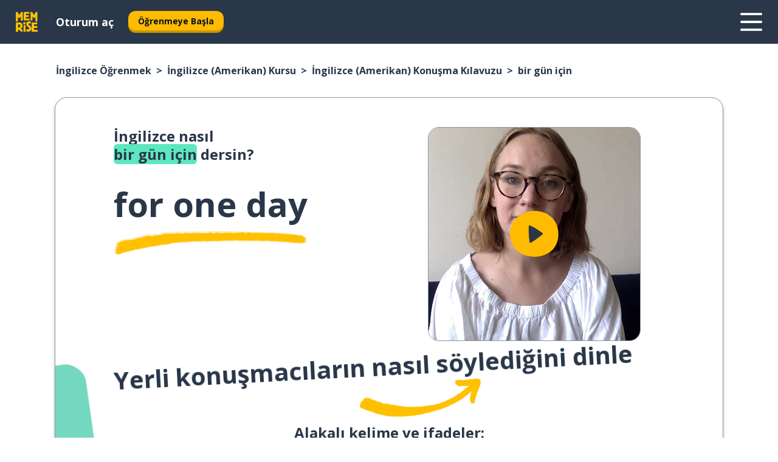

--- FILE ---
content_type: text/html; charset=utf-8
request_url: https://www.memrise.com/tr/ingilizce-ogrenmek/amerikan-ingilizcesi-kursu/konusma-kilavuzu/65643783651586/ingilizce-bir-guen-icin-nasil-soylenir
body_size: 110297
content:
<!DOCTYPE html><html lang="tr" data-testid="mainHtml" dir="ltr"><head><meta charSet="utf-8" data-next-head=""/><meta name="viewport" content="width=device-width" data-next-head=""/><link rel="canonical" href="https://www.memrise.com/tr/ingilizce-ogrenmek/amerikan-ingilizcesi-kursu/konusma-kilavuzu/65643783651586/ingilizce-bir-guen-icin-nasil-soylenir" data-next-head=""/><title data-next-head="">İngilizce bir gün için söyleme şekli - Memrise.</title><meta name="description" content="İngilizce bir gün için demeyi, gerçek hayatta nasıl söyleyeceğini ve diğer gerçek İngilizce ifadeleri öğrenmek için Memrise&#x27;ı nasıl kullanabileceğini öğren." data-next-head=""/><link rel="shortcut icon" href="/favicons/favicon-new-logo.ico"/><link rel="icon" type="image/png" href="/favicons/favicon-new-logo-32x32.png"/><link rel="apple-touch-icon" sizes="180x180" href="/favicons/apple-touch-new-logo-icon.png"/><link rel="icon" type="image/png" sizes="512x512" href="/favicons/android-chrome-512x512.png"/><link rel="icon" type="image/png" sizes="192x192" href="/favicons/android-chrome-192x192.png"/><link rel="icon" type="image/png" sizes="32x32" href="/favicons/favicon-new-logo-32x32.png"/><link rel="icon" type="image/png" sizes="16x16" href="/favicons/favicon-new-logo-16x16.png"/><link data-next-font="" rel="preconnect" href="/" crossorigin="anonymous"/><link rel="preload" href="/_next/static/css/bb316c81c50a5d4c.css" as="style"/><script>
                (function(w,d,s,l,i){w[l]=w[l]||[];w[l].push({'gtm.start':
                new Date().getTime(),event:'gtm.js'});var f=d.getElementsByTagName(s)[0],
                j=d.createElement(s),dl=l!='dataLayer'?'&l='+l:'';j.async=true;j.src=
                'https://www.googletagmanager.com/gtm.js?id='+i+dl;f.parentNode.insertBefore(j,f);
                })(window,document,'script','dataLayer','GTM-MN6K9Q4');
              </script><style>@import url(https://fonts.googleapis.com/css?family=Open+Sans:400,600,700&display=swap);
                       @import url(https://fonts.googleapis.com/css?family=Noto+Sans+JP:400,900&display=swap);
                       @import url(https://fonts.googleapis.com/css2?family=Satisfy&display=swap);</style><link rel="stylesheet" href="/_next/static/css/bb316c81c50a5d4c.css" data-n-g=""/><noscript data-n-css=""></noscript><script defer="" noModule="" src="/_next/static/chunks/polyfills-42372ed130431b0a.js"></script><script defer="" src="/_next/static/chunks/5418-65e685e2eccde3c3.js"></script><script defer="" src="/_next/static/chunks/3028.eabb58f2f29c3e21.js"></script><script src="/_next/static/chunks/webpack-ca9af8a3bb30d34f.js" defer=""></script><script src="/_next/static/chunks/framework-1ae7e0fe5de7da5e.js" defer=""></script><script src="/_next/static/chunks/main-294cb952980f8e59.js" defer=""></script><script src="/_next/static/chunks/pages/_app-6bdbd06c0ec5c8cf.js" defer=""></script><script src="/_next/static/chunks/1780-55b19a1678f92139.js" defer=""></script><script src="/_next/static/chunks/4587-2d1760c0a445f3a3.js" defer=""></script><script src="/_next/static/chunks/2548-d766955372f53b90.js" defer=""></script><script src="/_next/static/chunks/7811-6ce68f9d33c47f5a.js" defer=""></script><script src="/_next/static/chunks/7098-0f6e0dc6b23acfe5.js" defer=""></script><script src="/_next/static/chunks/5886-91262f456e5d71ad.js" defer=""></script><script src="/_next/static/chunks/286-09d5c5389b9ff13f.js" defer=""></script><script src="/_next/static/chunks/671-2f46e20b5f331a64.js" defer=""></script><script src="/_next/static/chunks/9877-15d354d6e5ea531b.js" defer=""></script><script src="/_next/static/chunks/7060-16f064b9a6205d1c.js" defer=""></script><script src="/_next/static/chunks/pages/localized/%5BsourceLanguageLocale%5D/%5BlearnSlug%5D/%5BcourseSlug%5D/phrasebook/%5BlearnableId%5D/%5BlearnableTitle%5D-817afed7d5e0ed6d.js" defer=""></script><script src="/_next/static/nlem9b5BZUCWgiEVL4lnG/_buildManifest.js" defer=""></script><script src="/_next/static/nlem9b5BZUCWgiEVL4lnG/_ssgManifest.js" defer=""></script><style data-styled="" data-styled-version="6.3.8">*{box-sizing:border-box;max-width:70ex;}/*!sc*/
body,button,canvas,div,footer,header,html,input,img,label,main,nav,picture,svg,source,table,video{max-width:none;}/*!sc*/
input{font:inherit;}/*!sc*/
button{font-family:inherit;color:#001122;}/*!sc*/
body{font-family:"Open Sans",Sans-Serif,sans-serif;margin:0;}/*!sc*/
body *:focus{outline:none;}/*!sc*/
body *:focus-visible{box-shadow:0 0 0 3px #009FBB;outline:none;}/*!sc*/
body.ReactModal__Body--open{overflow:hidden;}/*!sc*/
@font-face{font-family:'Boing';src:url('/_next/static/fonts/82b0ddc927b20c7fe29c681becdfc688.woff2') format('woff2'),url('/_next/static/fonts/73499f2fb5eb9691e8f8a1d92ec83f9b.woff') format('woff');font-display:swap;}/*!sc*/
@font-face{font-family:'SF Compact Display';src:url(/_next/static/fonts/142461908bfa6ee83c81c4ecef6d9fe0.ttf) format('truetype');font-weight:500;font-style:normal;font-display:swap;}/*!sc*/
data-styled.g1[id="sc-global-iEDSUG1"]{content:"sc-global-iEDSUG1,"}/*!sc*/
.eibXAM{-webkit-font-smoothing:antialiased;-moz-osx-font-smoothing:grayscale;}/*!sc*/
.eibXAM svg{height:1em;line-height:inherit;vertical-align:middle;width:1em;}/*!sc*/
.Yibfq{-webkit-font-smoothing:antialiased;-moz-osx-font-smoothing:grayscale;}/*!sc*/
.Yibfq svg{height:1em;line-height:inherit;vertical-align:middle;width:1em;}/*!sc*/
.Yibfq svg,.Yibfq svg *{fill:currentcolor;}/*!sc*/
data-styled.g2[id="sc-b7oact-0"]{content:"eibXAM,Yibfq,"}/*!sc*/
.iTPbvG{position:fixed;z-index:900;top:0;}/*!sc*/
.iTPbvG .reactModalOverlay{background:rgba(41,55,73,0.8);position:absolute;width:100vw;height:100vh;display:flex;align-items:center;justify-content:center;padding-bottom:5vh;padding:0;}/*!sc*/
.iTPbvG .reactModalContent:focus{box-shadow:none;}/*!sc*/
.iTPbvG .reactModalContent{margin:0 0.5rem;position:relative;background:#FFFFFF;max-width:35rem;width:100%;height:fit-content;max-height:90vh;border-radius:1rem;overflow:auto;scrollbar-width:thin;width:100vw;height:100vh;max-width:100vw;max-height:100vh;margin:0;border-radius:0;}/*!sc*/
.iTPbvG .reactModalContent::-webkit-scrollbar{width:0.25rem;height:0.25rem;}/*!sc*/
.iTPbvG .reactModalContent::-webkit-scrollbar-track-piece{margin:0.75rem;}/*!sc*/
.iTPbvG .reactModalContent::-webkit-scrollbar-thumb{border-radius:9999rem;background:#BCC2CF;}/*!sc*/
data-styled.g6[id="sc-zupeq8-3"]{content:"iTPbvG,"}/*!sc*/
.gXstYC{background:none;border:none;color:inherit;cursor:pointer;font:inherit;margin:0;max-width:none;outline:none;padding:0;text-decoration:none;height:fit-content;display:inline-block;flex-shrink:0;color:#001122;text-align:center;padding-left:1rem;padding-right:1rem;border-radius:0.75rem;font-family:'Open Sans',sans-serif;font-style:normal;font-weight:700;font-size:0.875rem;line-height:1.5;padding-top:4.5px;padding-bottom:4.5px;background:#FFFFFF;border:1px solid #A8AEBA;width:fit-content;}/*!sc*/
.gXstYC:focus-visible,.gXstYC:hover{color:#A8AEBA;}/*!sc*/
.gXstYC:active{color:#46566B;border-color:#46566B;}/*!sc*/
.gXstYC:disabled{background:#E7EAEF;border-color:#E7EAEF;box-shadow:none;color:#8E94A0;cursor:default;}/*!sc*/
.gXstYC:disabled:hover{background:#E7EAEF;box-shadow:none;}/*!sc*/
.eTPdDN{background:none;border:none;color:inherit;cursor:pointer;font:inherit;margin:0;max-width:none;outline:none;padding:0;text-decoration:none;height:fit-content;display:inline-block;flex-shrink:0;color:#001122;text-align:center;padding-left:1rem;padding-right:1rem;border-radius:0.75rem;font-family:'Open Sans',sans-serif;font-style:normal;font-weight:700;font-size:0.875rem;line-height:1.5;padding-top:5.5px;padding-bottom:5.5px;background:#FFBB00;box-shadow:0 0.25rem 0 0 #CC9600;width:fit-content;}/*!sc*/
.eTPdDN:focus-visible,.eTPdDN:hover{background:#FFD666;}/*!sc*/
.eTPdDN:active{background:#CC9600;box-shadow:none;}/*!sc*/
@media (max-width:calc(35rem - 1px)){.eTPdDN{width:100%;min-width:unset;}}/*!sc*/
.eTPdDN:disabled{background:#E7EAEF;border-color:#E7EAEF;box-shadow:none;color:#8E94A0;cursor:default;}/*!sc*/
.eTPdDN:disabled:hover{background:#E7EAEF;box-shadow:none;}/*!sc*/
.cPeIpu{background:none;border:none;color:inherit;cursor:pointer;font:inherit;margin:0;max-width:none;outline:none;padding:0;text-decoration:none;height:fit-content;display:inline-block;flex-shrink:0;color:#001122;text-align:center;padding-left:1.5rem;padding-right:1.5rem;border-radius:1rem;font-family:'Open Sans',sans-serif;font-style:normal;font-weight:700;font-size:1.125rem;line-height:1.5;padding-top:10.5px;padding-bottom:10.5px;background:#FFBB00;box-shadow:0 0.25rem 0 0 #CC9600;width:fit-content;}/*!sc*/
.cPeIpu:focus-visible,.cPeIpu:hover{background:#FFD666;}/*!sc*/
.cPeIpu:active{background:#CC9600;box-shadow:none;}/*!sc*/
@media (max-width:calc(35rem - 1px)){.cPeIpu{width:100%;min-width:unset;}}/*!sc*/
.cPeIpu:disabled{background:#E7EAEF;border-color:#E7EAEF;box-shadow:none;color:#8E94A0;cursor:default;}/*!sc*/
.cPeIpu:disabled:hover{background:#E7EAEF;box-shadow:none;}/*!sc*/
.bmeLeZ{background:none;border:none;color:inherit;cursor:pointer;font:inherit;margin:0;max-width:none;outline:none;padding:0;text-decoration:none;height:fit-content;display:inline-block;flex-shrink:0;color:#001122;text-align:center;padding-left:1.5rem;padding-right:1.5rem;border-radius:1rem;font-family:'Open Sans',sans-serif;font-style:normal;font-weight:700;font-size:1.125rem;line-height:1.5;padding-top:10.5px;padding-bottom:10.5px;background:#FFBB00;box-shadow:0 0.25rem 0 0 #CC9600;width:fit-content;}/*!sc*/
.bmeLeZ:focus-visible,.bmeLeZ:hover{background:#FFD666;}/*!sc*/
.bmeLeZ:active{background:#CC9600;box-shadow:none;}/*!sc*/
.bmeLeZ:disabled{background:#E7EAEF;border-color:#E7EAEF;box-shadow:none;color:#8E94A0;cursor:default;}/*!sc*/
.bmeLeZ:disabled:hover{background:#E7EAEF;box-shadow:none;}/*!sc*/
data-styled.g11[id="sc-bpbwls-0"]{content:"gXstYC,eTPdDN,cPeIpu,bmeLeZ,"}/*!sc*/
.dxUnii{display:block;width:4rem;aspect-ratio:100/91;}/*!sc*/
.dxUnii svg{width:100%;height:100%;}/*!sc*/
data-styled.g18[id="sc-1n7mr0z-0"]{content:"dxUnii,"}/*!sc*/
.kdtBmU{display:flex;margin:calc(100% / 8);background-color:#939094;border-radius:100%;}/*!sc*/
data-styled.g22[id="sc-195syxk-0"]{content:"kdtBmU,"}/*!sc*/
.jbBFti{height:100%;width:100%;}/*!sc*/
data-styled.g23[id="sc-195syxk-1"]{content:"jbBFti,"}/*!sc*/
.eeohFm{position:sticky;top:0;z-index:600;}/*!sc*/
data-styled.g31[id="sc-9u2oxj-0"]{content:"eeohFm,"}/*!sc*/
.yVhvY{display:none;height:2.5rem;background-color:#FFC933;color:#FFFFFF;}/*!sc*/
@media (min-width:90rem){.yVhvY{display:flex;align-items:center;justify-content:flex-end;gap:3rem;padding:0 1.25rem;}}/*!sc*/
data-styled.g32[id="sc-9u2oxj-1"]{content:"yVhvY,"}/*!sc*/
.iEeRSt{display:flex;gap:1rem;justify-content:space-between;align-items:center;height:4.5rem;padding:0 1.25rem;background-color:#293749;color:#FFFFFF;}/*!sc*/
@media (min-width:45rem){.iEeRSt{gap:2rem;}}/*!sc*/
@media (min-width:90rem){.iEeRSt{height:5rem;}}/*!sc*/
data-styled.g33[id="sc-9u2oxj-2"]{content:"iEeRSt,"}/*!sc*/
.lilcpx{flex-grow:1;display:flex;align-items:center;gap:2rem;}/*!sc*/
@media (min-width:90rem){.lilcpx{flex-grow:0;justify-content:flex-end;}}/*!sc*/
data-styled.g34[id="sc-9u2oxj-3"]{content:"lilcpx,"}/*!sc*/
.bCKubf{display:none;gap:2rem;margin:0;padding:0;font-family:'Open Sans',sans-serif;font-style:normal;font-weight:700;font-size:1.25rem;line-height:1.5;}/*!sc*/
@media (min-width:90rem){.bCKubf{display:flex;}}/*!sc*/
data-styled.g35[id="sc-9u2oxj-4"]{content:"bCKubf,"}/*!sc*/
.dLokoq{list-style-type:none;}/*!sc*/
data-styled.g36[id="sc-9u2oxj-5"]{content:"dLokoq,"}/*!sc*/
.jbgKid{display:inline-block;color:inherit;text-decoration:none;transition:transform 0.5s ease;}/*!sc*/
.jbgKid:hover{transform:translateY(-0.125rem);}/*!sc*/
data-styled.g37[id="sc-9u2oxj-6"]{content:"jbgKid,"}/*!sc*/
.fdIjak{transform:translateY(-0.125rem);}/*!sc*/
@media (min-width:90rem){.fdIjak{display:none;}}/*!sc*/
data-styled.g38[id="sc-9u2oxj-7"]{content:"fdIjak,"}/*!sc*/
.bVdISj{display:none;transform:translateY(-0.125rem);}/*!sc*/
@media (min-width:90rem){.bVdISj{display:flex;}}/*!sc*/
data-styled.g39[id="sc-9u2oxj-8"]{content:"bVdISj,"}/*!sc*/
.dOOdsr{height:3rem;margin-left:auto;}/*!sc*/
@media (min-width:90rem){.dOOdsr{display:none;}}/*!sc*/
data-styled.g40[id="sc-9u2oxj-9"]{content:"dOOdsr,"}/*!sc*/
.llMpaE{color:#FFFFFF;background:none;padding:0;border:none;cursor:pointer;height:3rem;width:3rem;}/*!sc*/
data-styled.g41[id="sc-9u2oxj-10"]{content:"llMpaE,"}/*!sc*/
.jzIVbf svg{height:100%;width:100%;padding:0 calc(100% / 8);}/*!sc*/
data-styled.g42[id="sc-9u2oxj-11"]{content:"jzIVbf,"}/*!sc*/
.jNLUlX{display:none;padding:0.5rem 1.5rem;color:#FFFFFF;font-family:'Open Sans',sans-serif;font-style:normal;font-weight:700;font-size:1.125rem;line-height:1.5;}/*!sc*/
@media (min-width:45rem){.jNLUlX{display:block;}}/*!sc*/
@media (min-width:90rem){.jNLUlX{display:none;}}/*!sc*/
data-styled.g43[id="sc-9u2oxj-12"]{content:"jNLUlX,"}/*!sc*/
.oiaAH{right:4rem;top:0.75rem;}/*!sc*/
@media (min-width:90rem){.oiaAH{right:unset;left:8rem;top:3.5rem;}}/*!sc*/
data-styled.g44[id="sc-9u2oxj-13"]{content:"oiaAH,"}/*!sc*/
.bZrOgw .reactModalOverlay{justify-content:flex-end;}/*!sc*/
.bZrOgw .reactModalContent{max-width:35rem;background-color:#FFC933;}/*!sc*/
data-styled.g45[id="sc-19kcgpx-0"]{content:"bZrOgw,"}/*!sc*/
.dMbcZR{border:none;border-radius:1rem;background:#FFFFFF;box-shadow:0 0 0.25rem 0.125rem #D9DEE8;position:absolute;z-index:900;overflow:hidden;left:50%;transform:translateX(-50%);}/*!sc*/
@media (max-width:64rem){.dMbcZR{max-width:238px;}}/*!sc*/
data-styled.g56[id="sc-hboymh-0"]{content:"dMbcZR,"}/*!sc*/
.dvzpbp{overflow:hidden;max-height:75vh;overflow-y:auto;scrollbar-width:thin;}/*!sc*/
.dvzpbp::-webkit-scrollbar{width:0.25rem;height:0.25rem;}/*!sc*/
.dvzpbp::-webkit-scrollbar-track-piece{margin:0.75rem;}/*!sc*/
.dvzpbp::-webkit-scrollbar-thumb{border-radius:9999rem;background:#BCC2CF;}/*!sc*/
data-styled.g57[id="sc-hboymh-1"]{content:"dvzpbp,"}/*!sc*/
.eFGcHk{position:relative;}/*!sc*/
data-styled.g59[id="sc-hboymh-3"]{content:"eFGcHk,"}/*!sc*/
.ixqNxX .sc-hboymh-0{box-shadow:0 3px 3px hsla(0,0%,0%,0.14);background-color:#FFC933;border-radius:1.25rem;padding:2rem 1.5rem;margin-top:calc((5rem - 1.875rem) / 2);}/*!sc*/
data-styled.g60[id="sc-1oa7fe-0"]{content:"ixqNxX,"}/*!sc*/
.inYVMA{background:none;color:inherit;padding:0;border:none;cursor:pointer;transition:transform 0.5s ease;font-family:'Open Sans',sans-serif;font-style:normal;font-weight:700;font-size:1.25rem;line-height:1.5;}/*!sc*/
.inYVMA:hover{transform:translateY(-0.125rem);}/*!sc*/
data-styled.g62[id="sc-1oa7fe-2"]{content:"inYVMA,"}/*!sc*/
.dRKryC{display:flex;gap:1.5rem;}/*!sc*/
data-styled.g64[id="sc-1oa7fe-4"]{content:"dRKryC,"}/*!sc*/
.iVXicS{list-style-type:none;padding:0;}/*!sc*/
.iVXicS:first-of-type:last-of-type li:first-of-type:last-of-type{border-bottom:none;padding:0;min-height:3rem;width:unset;white-space:nowrap;}/*!sc*/
data-styled.g65[id="sc-1oa7fe-5"]{content:"iVXicS,"}/*!sc*/
.hWyDOX{list-style-type:none;min-height:4rem;padding:0.5rem 0;width:14.75rem;max-width:14.75rem;border-bottom:1px solid #46566B;}/*!sc*/
data-styled.g66[id="sc-1oa7fe-6"]{content:"hWyDOX,"}/*!sc*/
.gonibS{display:flex;align-items:center;gap:0.25rem;min-height:3rem;}/*!sc*/
data-styled.g67[id="sc-1oa7fe-7"]{content:"gonibS,"}/*!sc*/
.zQSXL{flex-shrink:0;display:flex;height:2.5rem;width:2.5rem;font-size:2.5rem;}/*!sc*/
data-styled.g68[id="sc-1oa7fe-8"]{content:"zQSXL,"}/*!sc*/
.hLjwcr{display:inline-block;color:#000000;font-family:'Open Sans',sans-serif;font-style:normal;font-weight:500;font-size:1rem;line-height:1.5;text-decoration:none;transition:transform 0.5s ease;}/*!sc*/
.hLjwcr:hover{transform:translateY(-0.125rem);}/*!sc*/
data-styled.g69[id="sc-1oa7fe-9"]{content:"hLjwcr,"}/*!sc*/
.hYoVCJ{display:none;}/*!sc*/
data-styled.g70[id="sc-1oa7fe-10"]{content:"hYoVCJ,"}/*!sc*/
.hYqfhi{width:3rem;height:3rem;}/*!sc*/
.hYqfhi svg{padding:0 calc(100% / 8);}/*!sc*/
@media (min-width:90rem){.hYqfhi{width:5rem;height:5rem;}}/*!sc*/
data-styled.g75[id="sc-zbwtg0-0"]{content:"hYqfhi,"}/*!sc*/
.esYjaZ{outline:none;text-decoration:none;transition:all 0.5s ease;}/*!sc*/
.esYjaZ:hover{color:#FFBB00;}/*!sc*/
data-styled.g76[id="sc-1dmnw0n-0"]{content:"esYjaZ,"}/*!sc*/
.bJePxX{margin:unset;padding:unset;list-style:none;max-width:unset;}/*!sc*/
data-styled.g77[id="sc-1dmnw0n-1"]{content:"bJePxX,"}/*!sc*/
.ejAquI{max-width:unset;}/*!sc*/
data-styled.g78[id="sc-1dmnw0n-2"]{content:"ejAquI,"}/*!sc*/
.bkiahp{padding:4rem 1.5rem;background-color:#293749;color:#FFFFFF;}/*!sc*/
data-styled.g79[id="sc-1dmnw0n-3"]{content:"bkiahp,"}/*!sc*/
.dZhEqk{margin-top:2rem;display:grid;grid-template-columns:repeat(1fr);}/*!sc*/
@media (min-width:768px){.dZhEqk{max-width:870px;margin-top:4rem;margin-left:auto;margin-right:auto;grid-column-gap:0.75rem;grid-template-columns:repeat(4,1fr);}}/*!sc*/
data-styled.g80[id="sc-1dmnw0n-4"]{content:"dZhEqk,"}/*!sc*/
.ktwuIg{min-height:1.75rem;display:flex;align-items:center;color:inherit;font-family:'Open Sans',sans-serif;font-style:normal;font-weight:500;font-size:1rem;line-height:1.5;}/*!sc*/
data-styled.g81[id="sc-1dmnw0n-5"]{content:"ktwuIg,"}/*!sc*/
@media (max-width:calc(768px - 1px)){.kLAreK{padding-top:0.5rem;padding-bottom:0.5rem;border-bottom:1px solid #CCD2DE;}}/*!sc*/
data-styled.g83[id="sc-1dmnw0n-7"]{content:"kLAreK,"}/*!sc*/
.dlHLef{margin-left:auto;margin-right:auto;}/*!sc*/
data-styled.g85[id="sc-1dmnw0n-9"]{content:"dlHLef,"}/*!sc*/
.euyaYm{width:fit-content;margin-top:2rem;margin-left:auto;margin-right:auto;}/*!sc*/
data-styled.g86[id="sc-1dmnw0n-10"]{content:"euyaYm,"}/*!sc*/
.evJgNk{margin-top:3rem;display:flex;flex-direction:row;align-items:center;justify-content:center;gap:1.25rem;}/*!sc*/
data-styled.g87[id="sc-1dmnw0n-11"]{content:"evJgNk,"}/*!sc*/
.beccEH{font-family:'Open Sans',sans-serif;font-style:normal;font-weight:700;font-size:0.875rem;line-height:1.5;color:#939094;}/*!sc*/
data-styled.g88[id="sc-1dmnw0n-12"]{content:"beccEH,"}/*!sc*/
.jgscxc{margin-top:2.5rem;display:flex;flex-direction:row;align-items:center;justify-content:center;gap:1.25rem;}/*!sc*/
data-styled.g89[id="sc-1dmnw0n-13"]{content:"jgscxc,"}/*!sc*/
.emCsNb{width:2rem;height:2rem;display:flex;align-items:center;justify-content:center;border:1px solid #FFFFFF;border-radius:9999rem;color:inherit;font-family:'Open Sans',sans-serif;font-style:normal;font-weight:700;font-size:0.875rem;line-height:1.5;}/*!sc*/
.emCsNb:hover{border-color:#FFBB00;}/*!sc*/
.emCsNb svg{width:0.5rem;}/*!sc*/
.ioFoeN{width:2rem;height:2rem;display:flex;align-items:center;justify-content:center;border:1px solid #FFFFFF;border-radius:9999rem;color:inherit;font-family:'Open Sans',sans-serif;font-style:normal;font-weight:700;font-size:0.875rem;line-height:1.5;}/*!sc*/
.ioFoeN:hover{border-color:#FFBB00;}/*!sc*/
.ioFoeN svg{width:1rem;}/*!sc*/
data-styled.g90[id="sc-1h6n5nk-0"]{content:"emCsNb,ioFoeN,"}/*!sc*/
.fNExfa{flex:1;}/*!sc*/
data-styled.g91[id="sc-tbb2mp-0"]{content:"fNExfa,"}/*!sc*/
.lkokji{min-height:100vh;display:flex;flex-direction:column;background-color:#FFFFFF;}/*!sc*/
data-styled.g92[id="sc-tbb2mp-1"]{content:"lkokji,"}/*!sc*/
.fMFejP{display:inline-flex;flex-direction:column;align-items:center;}/*!sc*/
data-styled.g93[id="sc-u2pznz-0"]{content:"fMFejP,"}/*!sc*/
.gvWdZq{margin-bottom:0.5rem;}/*!sc*/
data-styled.g94[id="sc-u2pznz-1"]{content:"gvWdZq,"}/*!sc*/
.KIGWD{display:inline-block;color:unset;text-decoration:none;font-family:'Open Sans',sans-serif;font-style:normal;font-weight:700;font-size:0.875rem;line-height:1.5;}/*!sc*/
.KIGWD:hover{text-decoration:underline;}/*!sc*/
data-styled.g96[id="sc-u2pznz-3"]{content:"KIGWD,"}/*!sc*/
.iSPzAF{display:flex;flex-wrap:wrap;justify-content:center;gap:1rem;}/*!sc*/
@media (min-width:40rem){.iSPzAF{display:grid;grid-auto-columns:minmax(0,1fr);grid-auto-flow:column;}.iSPzAF >*:first-child{margin-left:auto;}.iSPzAF >*:last-child{margin-right:auto;}}/*!sc*/
data-styled.g97[id="sc-u2pznz-4"]{content:"iSPzAF,"}/*!sc*/
.dOxpcr{height:100%;aspect-ratio:151/40;background-image:url();background-position-x:left;background-position-y:top;background-repeat:no-repeat;background-size:contain;text-indent:100%;white-space:nowrap;overflow:hidden;}/*!sc*/
data-styled.g98[id="sc-1dvjq6u-0"]{content:"dOxpcr,"}/*!sc*/
.gApplx{width:fit-content;height:3.5rem;display:block;overflow:hidden;}/*!sc*/
data-styled.g99[id="sc-1dvjq6u-1"]{content:"gApplx,"}/*!sc*/
.komClC{height:100%;aspect-ratio:300/89;background-image:url();background-position-x:left;background-position-y:top;background-repeat:no-repeat;background-size:contain;text-indent:100%;white-space:nowrap;overflow:hidden;}/*!sc*/
data-styled.g100[id="sc-huerz9-0"]{content:"komClC,"}/*!sc*/
.chCyCb{width:fit-content;height:3.5rem;display:block;overflow:hidden;}/*!sc*/
data-styled.g101[id="sc-huerz9-1"]{content:"chCyCb,"}/*!sc*/
.hIwiWL{margin-left:auto;margin-right:auto;padding:1.25rem 1.5rem;}/*!sc*/
@media (max-width: 30rem){.hIwiWL{padding:2.5rem 1.5rem;}}/*!sc*/
data-styled.g102[id="sc-16z8h1d-0"]{content:"hIwiWL,"}/*!sc*/
.doZQcH{margin:0 0.75rem 1.25rem;border-radius:0.75rem;text-decoration:none;}/*!sc*/
.doZQcH:hover{background:#F6F6F6;}/*!sc*/
@media (min-width:40rem){.doZQcH{margin:0 0.75rem 2rem;}}/*!sc*/
data-styled.g112[id="sc-wd9cs0-0"]{content:"doZQcH,"}/*!sc*/
.gSgVJV{position:relative;width:300px;height:6rem;border:1px solid #8E94A0;box-sizing:border-box;box-shadow:0 0.25rem 0 #CCD2DE;border-radius:0.75rem;color:#293749;background-image:url(/_next/static/images/dcf164ad18c5da121a539a1ae399290f.png);background-repeat:no-repeat;background-position:bottom center;padding:1rem 0.75rem 1rem 1.5rem;font-weight:700;}/*!sc*/
.gSgVJV:active{box-shadow:none;}/*!sc*/
.gSgVJV img{width:1.125rem;height:1.125rem;}/*!sc*/
data-styled.g113[id="sc-wd9cs0-1"]{content:"gSgVJV,"}/*!sc*/
.ejTThr{display:flex;align-items:center;margin-bottom:0.25rem;padding-bottom:1rem;border-bottom:1px solid #293749;}/*!sc*/
data-styled.g114[id="sc-wd9cs0-2"]{content:"ejTThr,"}/*!sc*/
.jRcFST{margin:0 0 0 0.25rem;white-space:nowrap;overflow:hidden;text-overflow:ellipsis;position:relative;font-family:'Open Sans',sans-serif;font-style:normal;font-weight:700;font-size:1rem;line-height:1.5;padding-left:1.5rem;}/*!sc*/
@media (min-width:40rem){.jRcFST{font-family:'Open Sans',sans-serif;font-style:normal;font-weight:700;font-size:1.25rem;line-height:1.5;}}/*!sc*/
.jRcFST:before{display:inline-block;content:'';background:url(https://static.memrise.com/uploads/scenario-icons/Education-d5340d06-94a0-4b7a-bde0-1046f5b1fc5a.png) left center no-repeat;background-size:contain;position:absolute;width:18px;height:100%;left:0;}/*!sc*/
@media (min-width:40rem){.jRcFST:before{width:1.25rem;}}/*!sc*/
data-styled.g115[id="sc-wd9cs0-3"]{content:"jRcFST,"}/*!sc*/
.eDAmPQ{display:flex;justify-content:space-between;font-family:'Open Sans',sans-serif;font-style:normal;font-weight:500;font-size:0.75rem;line-height:1.5;}/*!sc*/
@media (min-width:40rem){.eDAmPQ{font-family:'Open Sans',sans-serif;font-style:normal;font-weight:700;font-size:0.875rem;line-height:1.5;}}/*!sc*/
data-styled.g116[id="sc-wd9cs0-4"]{content:"eDAmPQ,"}/*!sc*/
.kJdkFz{margin-bottom:3rem;}/*!sc*/
@media (min-width:40rem){.kJdkFz{margin-bottom:8rem;}}/*!sc*/
data-styled.g117[id="sc-4k62pk-0"]{content:"kJdkFz,"}/*!sc*/
.Wpgyn{width:100%;display:flex;justify-content:center;flex-wrap:wrap;}/*!sc*/
data-styled.g118[id="sc-4k62pk-1"]{content:"Wpgyn,"}/*!sc*/
.gVRBTD{margin-bottom:1.25rem;text-align:center;font-family:'Open Sans',sans-serif;font-style:normal;font-weight:700;font-size:1.5rem;line-height:1.25;}/*!sc*/
@media (min-width:40rem){.gVRBTD{margin-bottom:2rem;font-family:'Open Sans',sans-serif;font-style:normal;font-weight:700;font-size:1.5rem;line-height:1.25;}}/*!sc*/
data-styled.g119[id="sc-4k62pk-2"]{content:"gVRBTD,"}/*!sc*/
.jkNOEw{box-sizing:content-box;margin-left:auto;margin-right:auto;max-width:80rem;padding:0 0;display:flex;flex-direction:column;align-items:center;}/*!sc*/
data-styled.g125[id="sc-11woejv-0"]{content:"jkNOEw,"}/*!sc*/
.bZbmFT{height:100%;width:100%;}/*!sc*/
data-styled.g231[id="sc-1uvkzx3-0"]{content:"bZbmFT,"}/*!sc*/
.chYlnM{display:inline-block;height:fit-content;position:relative;}/*!sc*/
data-styled.g232[id="sc-1uvkzx3-1"]{content:"chYlnM,"}/*!sc*/
.fuBxou svg{height:100%;width:100%;}/*!sc*/
.fuBxou svg *{fill:#FFBB00;}/*!sc*/
data-styled.g233[id="sc-1uvkzx3-2"]{content:"fuBxou,"}/*!sc*/
.gocWaw{height:100%;position:relative;width:100%;}/*!sc*/
data-styled.g234[id="sc-1uvkzx3-3"]{content:"gocWaw,"}/*!sc*/
.cODqxv{left:42%;position:absolute;width:20%;}/*!sc*/
data-styled.g235[id="sc-1uvkzx3-4"]{content:"cODqxv,"}/*!sc*/
.cBGSmk{align-items:center;background:none;border:none;border-radius:50%;cursor:pointer;display:flex;height:100%;justify-content:center;left:0;padding:20%;position:absolute;top:0;transform-origin:center;width:100%;}/*!sc*/
.cBGSmk.cBGSmk:focus{box-shadow:none;}/*!sc*/
.cBGSmk.cBGSmk:focus .sc-1uvkzx3-0{stroke:#009FBB;stroke-width:3px;}/*!sc*/
.cBGSmk .sc-1uvkzx3-2,.cBGSmk .sc-1uvkzx3-0{transition:transform 0.4s cubic-bezier(0.39,-0.64,0.29,2.64);}/*!sc*/
.cBGSmk:hover .sc-1uvkzx3-2,.cBGSmk:hover .sc-1uvkzx3-0{transform:scale(1.07);}/*!sc*/
data-styled.g236[id="sc-1uvkzx3-5"]{content:"cBGSmk,"}/*!sc*/
.dyJYgu{border-radius:1rem;width:100%;}/*!sc*/
data-styled.g237[id="sc-1uvkzx3-6"]{content:"dyJYgu,"}/*!sc*/
.hikPUN{padding-right:0.5rem;display:inline;}/*!sc*/
.hikPUN::after{content:'>';padding-left:0.5rem;}/*!sc*/
.hikPUN:last-child{padding-right:0;pointer-events:none;}/*!sc*/
.hikPUN:last-child::after{content:none;}/*!sc*/
data-styled.g271[id="sc-7w4w67-0"]{content:"hikPUN,"}/*!sc*/
.SoGIJ{color:inherit;text-decoration:none;}/*!sc*/
data-styled.g272[id="sc-7w4w67-1"]{content:"SoGIJ,"}/*!sc*/
.iTzvnW{width:100%;max-width:unset;padding:0;padding-left:1.5rem;padding-right:1.5rem;margin:0;margin-top:1rem;margin-bottom:1rem;color:#293749;font-family:'Open Sans',sans-serif;font-style:normal;font-weight:700;font-size:0.875rem;line-height:1.5;list-style:none;white-space:nowrap;overflow-x:scroll;scrollbar-width:none;}/*!sc*/
.iTzvnW::-webkit-scrollbar{display:none;}/*!sc*/
@media (min-width:40rem){.iTzvnW{padding-left:3rem;padding-right:3rem;margin-top:2rem;margin-bottom:2rem;font-family:'Open Sans',sans-serif;font-style:normal;font-weight:700;font-size:1rem;line-height:1.5;white-space:unset;overflow-x:unset;}}/*!sc*/
@media (min-width:1200px){.iTzvnW{max-width:1152px;margin-left:auto;margin-right:auto;padding-left:1.5rem;padding-right:1.5rem;}}/*!sc*/
data-styled.g273[id="sc-718cxb-0"]{content:"iTzvnW,"}/*!sc*/
.jTbuL{position:relative;margin:0;margin-right:0.75rem;min-height:10rem;min-width:5rem;}/*!sc*/
@media (min-width:40rem){.jTbuL{margin-right:1.5rem;}}/*!sc*/
data-styled.g274[id="sc-1wvoh04-0"]{content:"jTbuL,"}/*!sc*/
.ffgSzK{align-items:center;display:flex;flex:1;flex-direction:row;}/*!sc*/
@media (max-width:calc(80rem - 1px)){.ffgSzK:nth-child(even):not(:last-child){flex-direction:row-reverse;justify-content:space-between;}.ffgSzK:nth-child(even):not(:last-child) .sc-1wvoh04-0{margin-left:0.75rem;margin-right:0;}@media (min-width:40rem){.ffgSzK:nth-child(even):not(:last-child) .sc-1wvoh04-0{margin-left:1.5rem;}}}/*!sc*/
data-styled.g275[id="sc-1wvoh04-1"]{content:"ffgSzK,"}/*!sc*/
.GlAmb{font-weight:700;}/*!sc*/
data-styled.g276[id="sc-1wvoh04-2"]{content:"GlAmb,"}/*!sc*/
.kjLGTU{font-family:'Open Sans',sans-serif;font-style:normal;font-weight:700;font-size:1.25rem;line-height:1.5;}/*!sc*/
@media (min-width:40rem){.kjLGTU{margin-bottom:0.5rem;font-family:'Open Sans',sans-serif;font-style:normal;font-weight:700;font-size:1.5rem;line-height:1.25;}}/*!sc*/
data-styled.g277[id="sc-1wvoh04-3"]{content:"kjLGTU,"}/*!sc*/
.hitQHg{font-family:'Open Sans',sans-serif;font-style:normal;font-weight:500;font-size:1rem;line-height:1.5;}/*!sc*/
@media (min-width:40rem){.hitQHg{padding-right:initial;}}/*!sc*/
data-styled.g278[id="sc-1wvoh04-4"]{content:"hitQHg,"}/*!sc*/
.buvHNa{object-fit:contain;}/*!sc*/
data-styled.g279[id="sc-1wvoh04-5"]{content:"buvHNa,"}/*!sc*/
.cMGOoy{flex-direction:column;align-items:center;}/*!sc*/
data-styled.g280[id="sc-9e0a4e-0"]{content:"cMGOoy,"}/*!sc*/
.fQVemK{margin-bottom:1.25rem;color:#293749;font-family:'Open Sans',sans-serif;font-style:normal;font-weight:700;font-size:1.5rem;line-height:1.25;}/*!sc*/
@media (min-width:45rem){.fQVemK{font-family:'Open Sans',sans-serif;font-style:normal;font-weight:700;font-size:1.5rem;line-height:1.25;}}/*!sc*/
data-styled.g281[id="sc-9e0a4e-1"]{content:"fQVemK,"}/*!sc*/
.dGTerz{position:relative;display:flex;flex-wrap:wrap;}/*!sc*/
data-styled.g282[id="sc-9e0a4e-2"]{content:"dGTerz,"}/*!sc*/
.dfQFiM{text-align:center;width:50%;padding-right:2.5rem;min-height:250px;z-index:100;}/*!sc*/
data-styled.g283[id="sc-9e0a4e-3"]{content:"dfQFiM,"}/*!sc*/
.iYOqca{padding-right:0;padding-left:2.5rem;}/*!sc*/
data-styled.g284[id="sc-9e0a4e-4"]{content:"iYOqca,"}/*!sc*/
.jNyVug{text-align:center;margin:0 auto;}/*!sc*/
data-styled.g285[id="sc-9e0a4e-5"]{content:"jNyVug,"}/*!sc*/
.isxMzX{color:#293749;font-family:'Open Sans',sans-serif;font-style:normal;font-weight:700;font-size:1rem;line-height:1.5;}/*!sc*/
@media (min-width:45rem){.isxMzX{font-family:'Open Sans',sans-serif;font-style:normal;font-weight:700;font-size:1.25rem;line-height:1.5;}}/*!sc*/
data-styled.g286[id="sc-9e0a4e-6"]{content:"isxMzX,"}/*!sc*/
.jiLGtS{font-family:'Open Sans',sans-serif;font-style:normal;font-weight:700;font-size:0.75rem;line-height:1.5;}/*!sc*/
@media (min-width:45rem){.jiLGtS{font-family:'Open Sans',sans-serif;font-style:normal;font-weight:700;font-size:0.875rem;line-height:1.5;}}/*!sc*/
data-styled.g287[id="sc-9e0a4e-7"]{content:"jiLGtS,"}/*!sc*/
.cyYSvi{width:100%;max-width:10rem;margin:0 auto;color:#00A778;}/*!sc*/
data-styled.g288[id="sc-9e0a4e-8"]{content:"cyYSvi,"}/*!sc*/
.ZoBY{width:100%;max-width:10rem;margin:0 auto;color:#E46962;}/*!sc*/
data-styled.g289[id="sc-9e0a4e-9"]{content:"ZoBY,"}/*!sc*/
.IcUwT{color:#009FBB;}/*!sc*/
data-styled.g290[id="sc-9e0a4e-10"]{content:"IcUwT,"}/*!sc*/
.guHFsU{object-fit:contain;}/*!sc*/
data-styled.g291[id="sc-9e0a4e-11"]{content:"guHFsU,"}/*!sc*/
@media (min-width:60rem){.juvTKQ{display:none;}}/*!sc*/
@media (max-width:calc(60rem - 1px)){.dNaYJq{display:none;}}/*!sc*/
data-styled.g314[id="sc-1nsk6lj-0"]{content:"juvTKQ,dNaYJq,"}/*!sc*/
.cLUkXq{display:none;}/*!sc*/
@media (min-width:40rem){.cLUkXq{display:block;width:fit-content;margin-top:3rem;margin-left:auto;margin-right:auto;}}/*!sc*/
data-styled.g326[id="sc-u78ft2-0"]{content:"cLUkXq,"}/*!sc*/
.cORQGp{color:#293749;padding-left:1.5rem;padding-right:1.5rem;padding-bottom:2.5rem;}/*!sc*/
@media (min-width:40rem){.cORQGp{padding-bottom:5rem;}}/*!sc*/
data-styled.g327[id="sc-u78ft2-1"]{content:"cORQGp,"}/*!sc*/
.bDzWzX{width:100%;max-width:30rem;margin-left:auto;margin-right:auto;padding-top:1.5rem;padding-bottom:3rem;padding-left:1.5rem;padding-right:1.5rem;background-color:#FFFFFF;border-radius:0.75rem;box-shadow:0 1px 3px hsla(0, 0%, 0%, 0.14),0 1px 2px hsla(0, 0%, 0%, 0.24);}/*!sc*/
@media (min-width:40rem){.bDzWzX{max-width:unset;padding:unset;border-radius:unset;box-shadow:unset;}}/*!sc*/
data-styled.g328[id="sc-u78ft2-2"]{content:"bDzWzX,"}/*!sc*/
.kixUzA{margin-bottom:3rem;font-family:'Open Sans',sans-serif;font-style:normal;font-weight:700;font-size:1rem;line-height:1.5;}/*!sc*/
@media (min-width:40rem){.kixUzA{max-width:35rem;margin-bottom:3rem;font-family:'Open Sans',sans-serif;font-style:normal;font-weight:700;font-size:1rem;line-height:1.5;}}/*!sc*/
data-styled.g329[id="sc-u78ft2-3"]{content:"kixUzA,"}/*!sc*/
.dGIOSk >*{margin-bottom:3rem;}/*!sc*/
.dGIOSk >*:last-of-type{margin-bottom:unset;}/*!sc*/
@media (min-width:40rem){.dGIOSk{display:flex;flex-direction:column;align-items:center;justify-content:flex-start;flex-wrap:wrap;}.dGIOSk >*{width:25rem;}}/*!sc*/
@media (min-width:80rem){.dGIOSk{flex-direction:row;gap:3rem;}.dGIOSk >*,.dGIOSk >*:last-of-type{margin-bottom:unset;width:unset;}}/*!sc*/
data-styled.g330[id="sc-u78ft2-4"]{content:"dGIOSk,"}/*!sc*/
.czmrqV{margin:0;margin-bottom:0.75rem;font-family:'Open Sans',sans-serif;font-style:normal;font-weight:700;font-size:1.5rem;line-height:1.25;}/*!sc*/
@media (min-width:40rem){.czmrqV{max-width:35rem;margin-bottom:0.75rem;font-family:'Open Sans',sans-serif;font-style:normal;font-weight:700;font-size:2rem;line-height:1.25;}}/*!sc*/
data-styled.g331[id="sc-u78ft2-5"]{content:"czmrqV,"}/*!sc*/
.gLXMSv{display:flex;margin-top:3.5rem;}/*!sc*/
@media (min-width:40rem){.gLXMSv{display:none;}}/*!sc*/
data-styled.g333[id="sc-u78ft2-7"]{content:"gLXMSv,"}/*!sc*/
.ktAeCX{display:flex;max-width:fit-content;}/*!sc*/
@media (min-width:40rem){.ktAeCX{overflow:initial;border-radius:initial;}}/*!sc*/
@media (min-width:60rem){.ktAeCX{overflow:hidden;border:1px solid #8E94A0;border-radius:1.125rem;}}/*!sc*/
.ktAeCX .sc-1uvkzx3-3{width:3.5rem;height:3.5rem;}/*!sc*/
@media (min-width:60rem){.ktAeCX .sc-1uvkzx3-3{width:5rem;height:5rem;}}/*!sc*/
.ktAeCX .sc-1uvkzx3-3 path{fill-opacity:1;fill:#FFBB00;}/*!sc*/
.ktAeCX .sc-1uvkzx3-4{width:1rem;top:50%;left:50%;transform:translateX(-40%) translateY(-50%);display:inline-flex;}/*!sc*/
.ktAeCX .sc-1uvkzx3-4 span{display:inline-flex;}/*!sc*/
@media (min-width:60rem){.ktAeCX .sc-1uvkzx3-4{width:1.5rem;}}/*!sc*/
.ktAeCX .sc-1uvkzx3-4 svg path{fill:#293749;}/*!sc*/
.ktAeCX .sc-1uvkzx3-5{z-index:100;}/*!sc*/
.ktAeCX video{width:16rem;height:16rem;margin-right:1.25rem;}/*!sc*/
@media (min-width:60rem){.ktAeCX video{width:350px;height:350px;margin-right:0;}}/*!sc*/
data-styled.g386[id="sc-183hqco-0"]{content:"ktAeCX,"}/*!sc*/
.kzDLBx{display:flex;width:100%;height:16rem;flex-direction:column;flex-wrap:wrap;overflow-x:scroll;}/*!sc*/
@media (min-width:60rem){.kzDLBx{display:block;width:350px;height:350px;flex-direction:unset;flex-wrap:unset;overflow-x:unset;}}/*!sc*/
data-styled.g387[id="sc-183hqco-1"]{content:"kzDLBx,"}/*!sc*/
.qrziq .carousel-slider{overflow:visible;}/*!sc*/
.qrziq li.slide{transition:visibility 0.35s ease-in-out;visibility:hidden;}/*!sc*/
.qrziq li.slide.selected{visibility:visible;}/*!sc*/
data-styled.g681[id="sc-cv5l6q-0"]{content:"qrziq,"}/*!sc*/
.bfzoPl{display:flex;flex-direction:column;align-items:center;margin-top:2.75rem;}/*!sc*/
@media (min-width:60rem){.bfzoPl{margin-top:3.5rem;margin-bottom:3.5rem;}}/*!sc*/
data-styled.g809[id="sc-gijugt-0"]{content:"bfzoPl,"}/*!sc*/
.fdhDze{display:flex;width:20rem;height:140px;margin:0 0.75rem 0.75rem;background:#FFFFFF;border:1px solid #8E94A0;border-radius:0.75rem;overflow:hidden;}/*!sc*/
@media (min-width:60rem){.fdhDze{margin:0 0.75rem;}}/*!sc*/
data-styled.g810[id="sc-1fyyqtn-0"]{content:"fdhDze,"}/*!sc*/
.ghCnHM{display:flex;max-width:fit-content;}/*!sc*/
@media (min-width:40rem){.ghCnHM{overflow:initial;}}/*!sc*/
.ghCnHM .sc-1uvkzx3-3{width:1.75rem;height:1.75rem;}/*!sc*/
.ghCnHM .sc-1uvkzx3-3 path{fill-opacity:1;fill:#FFBB00;}/*!sc*/
.ghCnHM .sc-1uvkzx3-4{width:0.75rem;top:50%;left:50%;transform:translateX(-40%) translateY(-50%);display:inline-flex;}/*!sc*/
.ghCnHM .sc-1uvkzx3-4 span{display:inline-flex;}/*!sc*/
.ghCnHM .sc-1uvkzx3-4 svg path{fill:#293749;}/*!sc*/
.ghCnHM .sc-1uvkzx3-5{z-index:100;}/*!sc*/
.ghCnHM video{width:138px;height:138px;border-top-right-radius:0;border-bottom-right-radius:0;border-top-left-radius:0.75rem;border-bottom-left-radius:0.75rem;}/*!sc*/
data-styled.g811[id="sc-1fyyqtn-1"]{content:"ghCnHM,"}/*!sc*/
.edoMpx{display:flex;flex-direction:column;justify-content:center;margin-left:1.25rem;cursor:pointer;padding-right:1.5rem;max-width:135px;}/*!sc*/
data-styled.g814[id="sc-1fyyqtn-4"]{content:"edoMpx,"}/*!sc*/
.kkWeCC{background:#5DE7C0;border-radius:0.25rem;padding:0 0.25rem;margin-bottom:0.75rem;color:#293749;overflow:hidden;text-overflow:ellipsis;text-align:start;display:-webkit-box;-webkit-line-clamp:3;-webkit-box-orient:vertical;font-family:'Open Sans',sans-serif;font-style:normal;font-weight:700;font-size:1rem;line-height:1.5;}/*!sc*/
@media (min-width:40rem){.kkWeCC{font-family:'Open Sans',sans-serif;font-style:normal;font-weight:700;font-size:1rem;line-height:1.5;}}/*!sc*/
data-styled.g815[id="sc-1fyyqtn-5"]{content:"kkWeCC,"}/*!sc*/
.eVuPFq{color:#293749;overflow:hidden;text-overflow:ellipsis;text-align:start;display:-webkit-box;-webkit-line-clamp:2;-webkit-box-orient:vertical;font-family:'Open Sans',sans-serif;font-style:normal;font-weight:500;font-size:1rem;line-height:1.5;}/*!sc*/
data-styled.g816[id="sc-1fyyqtn-6"]{content:"eVuPFq,"}/*!sc*/
.hyxdPN{color:#293749;margin:3.5rem auto 1.5rem;text-align:center;font-family:'Open Sans',sans-serif;font-style:normal;font-weight:700;font-size:1.5rem;line-height:1.25;}/*!sc*/
@media (min-width:60rem){.hyxdPN{margin-top:4.5rem;font-family:'Open Sans',sans-serif;font-style:normal;font-weight:700;font-size:1.5rem;line-height:1.25;}}/*!sc*/
data-styled.g817[id="sc-14ttee6-0"]{content:"hyxdPN,"}/*!sc*/
.ebGvsB{display:flex;justify-content:center;flex-wrap:wrap;}/*!sc*/
@media (min-width:60rem){.ebGvsB{flex-wrap:nowrap;}}/*!sc*/
data-styled.g818[id="sc-14ttee6-1"]{content:"ebGvsB,"}/*!sc*/
.cXPWUO{display:flex;flex-direction:column;align-items:center;padding:0 2.5rem;margin:3.5rem auto;}/*!sc*/
@media (min-width:60rem){.cXPWUO{display:none;}}/*!sc*/
data-styled.g819[id="sc-i1aifr-0"]{content:"cXPWUO,"}/*!sc*/
.dONgec{display:flex;align-items:center;margin-bottom:1.25rem;}/*!sc*/
data-styled.g820[id="sc-i1aifr-1"]{content:"dONgec,"}/*!sc*/
.gXulpA{cursor:pointer;width:auto;}/*!sc*/
data-styled.g821[id="sc-i1aifr-2"]{content:"gXulpA,"}/*!sc*/
.lhXGfZ{display:inline-block;width:3.5rem;}/*!sc*/
.lhXGfZ svg{height:100%;width:100%;}/*!sc*/
.lhXGfZ svg path{fill:#FFBB00;}/*!sc*/
data-styled.g822[id="sc-i1aifr-3"]{content:"lhXGfZ,"}/*!sc*/
.hfsYcs{margin-left:14px;color:#293749;font-family:'Open Sans',sans-serif;font-style:normal;font-weight:700;font-size:1.5rem;line-height:1.25;}/*!sc*/
data-styled.g823[id="sc-i1aifr-4"]{content:"hfsYcs,"}/*!sc*/
.bVBkLW{position:absolute;top:0;left:0;visibility:hidden;}/*!sc*/
data-styled.g824[id="sc-xpml52-0"]{content:"bVBkLW,"}/*!sc*/
.jxQZBd{font-weight:700;margin:0;position:relative;}/*!sc*/
data-styled.g826[id="sc-xpml52-2"]{content:"jxQZBd,"}/*!sc*/
.bWiUKu{width:100%;background:#FFFFFF;margin:1.25rem 0;margin-top:0;}/*!sc*/
@media (min-width:60rem){.bWiUKu{max-width:1100px;height:100%;border:1px solid #8E94A0;box-shadow:0 3px 6px hsla(0, 0%, 0%, 0.15),0 2px 4px hsla(0, 0%, 0%, 0.12);border-radius:1.25rem;margin-bottom:6rem;overflow:hidden;}}/*!sc*/
data-styled.g827[id="sc-48m05k-0"]{content:"bWiUKu,"}/*!sc*/
.hSWUrH{height:100%;background-repeat:no-repeat;background-position:bottom center;background-size:cover;border-radius:1.25rem;}/*!sc*/
@media (min-width:60rem){.hSWUrH{background-image:url(/_next/static/images/3f29a6a00b3026f792ee0fd81b9880e0.png);padding-bottom:2.5rem;margin-bottom:-2.5rem;}}/*!sc*/
data-styled.g828[id="sc-48m05k-1"]{content:"hSWUrH,"}/*!sc*/
.eEpRqO{padding:0 0 0 1.75rem;}/*!sc*/
@media (min-width:60rem){.eEpRqO{display:flex;justify-content:space-between;padding:3rem 135px 0 6rem;}}/*!sc*/
data-styled.g829[id="sc-48m05k-2"]{content:"eEpRqO,"}/*!sc*/
.gJEhhV{color:#293749;}/*!sc*/
@media (min-width:60rem){.gJEhhV{width:458px;}}/*!sc*/
data-styled.g830[id="sc-48m05k-3"]{content:"gJEhhV,"}/*!sc*/
.iIsLjR{margin:0 0 1.75rem;font-family:'Open Sans',sans-serif;font-style:normal;font-weight:700;font-size:1.25rem;line-height:1.5;}/*!sc*/
.iIsLjR span{background:#5DE7C0;border-radius:6px;}/*!sc*/
@media (min-width:60rem){.iIsLjR{font-family:'Open Sans',sans-serif;font-style:normal;font-weight:700;font-size:1.5rem;line-height:1.25;}}/*!sc*/
data-styled.g831[id="sc-48m05k-4"]{content:"iIsLjR,"}/*!sc*/
.hfRSDo{position:relative;height:3.5rem;width:16rem;}/*!sc*/
@media (min-width:60rem){.hfRSDo{width:20rem;}}/*!sc*/
.hfRSDo:after{content:' ';display:block;position:absolute;bottom:0;background:url(/_next/static/images/1f3779d7a06974c8644b312ad0d077e6.png) center bottom no-repeat;background-size:contain;height:100%;width:100%;}/*!sc*/
data-styled.g835[id="sc-48m05k-8"]{content:"hfRSDo,"}/*!sc*/
.iuKjDr{display:none;}/*!sc*/
@media (min-width:60rem){.iuKjDr{display:block;position:relative;margin-bottom:3rem;padding-left:6rem;}}/*!sc*/
data-styled.g843[id="sc-48m05k-16"]{content:"iuKjDr,"}/*!sc*/
.bkOmAK{color:#293749;margin-top:1rem;transform:rotate(calc(-3deg * 1));font-family:'Open Sans',sans-serif;font-style:normal;font-weight:700;font-size:2.5rem;line-height:1.25;}/*!sc*/
data-styled.g844[id="sc-48m05k-17"]{content:"bkOmAK,"}/*!sc*/
.eUiSfn{position:absolute;left:45%;top:-45%;transform:scaleX(1);}/*!sc*/
data-styled.g845[id="sc-48m05k-18"]{content:"eUiSfn,"}/*!sc*/
.cPZKQJ{display:block;position:relative;width:fit-content;margin-bottom:3.5rem;}/*!sc*/
@media (min-width:60rem){.cPZKQJ{display:none;}}/*!sc*/
data-styled.g849[id="sc-48m05k-22"]{content:"cPZKQJ,"}/*!sc*/
.cFrlyr{margin-top:1rem;color:#293749;transform:rotate(calc(-3deg * 1));font-family:'Open Sans',sans-serif;font-style:normal;font-weight:700;font-size:1rem;line-height:1.5;}/*!sc*/
data-styled.g850[id="sc-48m05k-23"]{content:"cFrlyr,"}/*!sc*/
.jmTodi{display:inline-block;position:relative;}/*!sc*/
.jmTodi:after{content:'';background-image:url(/_next/static/images/851373ef7aefd582fe14ceb8fcc5fa94.png);background-size:contain;background-repeat:no-repeat;display:block;position:absolute;height:3rem;width:1.75rem;right:-2rem;top:0;transform:scaleX(1);}/*!sc*/
data-styled.g851[id="sc-48m05k-24"]{content:"jmTodi,"}/*!sc*/
.cZpFcp{opacity:0;transition:opacity 0.7s ease;position:fixed;z-index:-1;bottom:0;width:100%;height:7rem;padding:0 0.625rem;background:#5DE7C0;box-shadow:0 -0.25rem 0.25rem rgba(0,0,0,0.25);}/*!sc*/
data-styled.g853[id="sc-13uynli-0"]{content:"cZpFcp,"}/*!sc*/
.dBawKp{display:flex;height:100%;margin:0 auto;justify-content:space-around;align-items:center;max-width:80rem;gap:0.25rem;}/*!sc*/
data-styled.g854[id="sc-13uynli-1"]{content:"dBawKp,"}/*!sc*/
.beSUdC{width:146px;min-width:146px;height:184px;min-height:184px;position:relative;margin-top:-5rem;}/*!sc*/
data-styled.g855[id="sc-13uynli-2"]{content:"beSUdC,"}/*!sc*/
.cPmfwo{cursor:pointer;width:auto;}/*!sc*/
data-styled.g856[id="sc-13uynli-3"]{content:"cPmfwo,"}/*!sc*/
.hbqmcM{display:inline-block;width:5rem;}/*!sc*/
.hbqmcM svg{height:100%;width:100%;}/*!sc*/
.hbqmcM svg path{fill:#293749;}/*!sc*/
data-styled.g857[id="sc-13uynli-4"]{content:"hbqmcM,"}/*!sc*/
.dHqjlD{text-align:center;color:#293749;font-family:'Open Sans',sans-serif;font-style:normal;font-weight:700;font-size:1.5rem;line-height:1.25;}/*!sc*/
data-styled.g858[id="sc-13uynli-5"]{content:"dHqjlD,"}/*!sc*/
.dsjxHM{padding-left:1.75rem;padding-right:1.75rem;}/*!sc*/
@media (min-width:60rem){.dsjxHM{padding-left:3rem;padding-right:3rem;}}/*!sc*/
@media (min-width:1200px){.dsjxHM{padding-left:1.75rem;padding-right:1.75rem;}}/*!sc*/
data-styled.g859[id="sc-ri6un8-0"]{content:"dsjxHM,"}/*!sc*/
.WSfBe{overflow:hidden;}/*!sc*/
data-styled.g860[id="sc-ri6un8-1"]{content:"WSfBe,"}/*!sc*/
@media (min-width:40rem){.chELjq{max-width:1100px;}}/*!sc*/
data-styled.g861[id="sc-ri6un8-2"]{content:"chELjq,"}/*!sc*/
.hmUtLc{margin-bottom:4rem;}/*!sc*/
data-styled.g862[id="sc-ri6un8-3"]{content:"hmUtLc,"}/*!sc*/
.jUQHVn{position:relative;height:535px;width:100%;background-image:url(/_next/static/images/6c0ffca95c1c409df36beb427dcf0c85.png);background-repeat:no-repeat;background-position:bottom center;background-size:cover;display:flex;flex-direction:column;align-items:center;justify-content:flex-start;}/*!sc*/
@media (min-width:60rem){.jUQHVn{display:none;}}/*!sc*/
data-styled.g863[id="sc-btpm8x-0"]{content:"jUQHVn,"}/*!sc*/
.ijHyij{display:flex;flex-direction:column;margin-top:4rem;position:relative;}/*!sc*/
.ijHyij:after{background:url(/_next/static/images/1f3779d7a06974c8644b312ad0d077e6.png) center bottom no-repeat;background-size:contain;content:' ';position:absolute;bottom:-2rem;display:block;height:3rem;width:100%;}/*!sc*/
data-styled.g864[id="sc-btpm8x-1"]{content:"ijHyij,"}/*!sc*/
.cGdHnu{position:relative;margin-top:-105px;}/*!sc*/
@media (min-width:60rem){.cGdHnu{margin-top:0;}}/*!sc*/
data-styled.g865[id="sc-btpm8x-2"]{content:"cGdHnu,"}/*!sc*/
.uwKUh{width:20rem;margin:0 auto 2.5rem;color:#293749;text-align:center;font-family:'Open Sans',sans-serif;font-style:normal;font-weight:700;font-size:2.5rem;line-height:1.25;}/*!sc*/
@media (min-width:60rem){.uwKUh{width:100%;font-family:'Boing','Noto','Noto Sans JP','Open Sans',sans-serif;font-style:normal;font-weight:700;font-size:3rem;line-height:1.25;}}/*!sc*/
data-styled.g866[id="sc-btpm8x-3"]{content:"uwKUh,"}/*!sc*/
.eLaggp{display:inline-block;position:relative;}/*!sc*/
.eLaggp:after{display:block;position:absolute;content:'';background:url(/_next/static/images/be80b28ce60d3a988d0fe3d66866e2a7.png) no-repeat top center;background-size:contain;top:-1.5rem;left:-2.5rem;height:calc(5rem + 0.5rem);width:6rem;}/*!sc*/
@media (min-width:60rem){.eLaggp:after{display:none;}}/*!sc*/
data-styled.g867[id="sc-btpm8x-4"]{content:"eLaggp,"}/*!sc*/
.hlOizW{display:flex;justify-content:center;margin-bottom:3rem;align-items:center;flex-direction:column;}/*!sc*/
@media (min-width:60rem){.hlOizW{margin-bottom:1rem;flex-direction:row;justify-content:normal;}}/*!sc*/
data-styled.g868[id="sc-btpm8x-5"]{content:"hlOizW,"}/*!sc*/
.kNztdz{display:flex;align-items:center;}/*!sc*/
data-styled.g869[id="sc-btpm8x-6"]{content:"kNztdz,"}/*!sc*/
.lbHZCM{display:flex;align-items:center;}/*!sc*/
.lbHZCM img{order:2;}/*!sc*/
@media (min-width:60rem){.lbHZCM img{order:1;}}/*!sc*/
data-styled.g870[id="sc-btpm8x-7"]{content:"lbHZCM,"}/*!sc*/
.hRHceY{margin-top:1.5rem;}/*!sc*/
data-styled.g871[id="sc-btpm8x-8"]{content:"hRHceY,"}/*!sc*/
.eNuTVB{margin-left:1rem;}/*!sc*/
@media (min-width:60rem){.eNuTVB{margin-right:3rem;}}/*!sc*/
data-styled.g872[id="sc-btpm8x-9"]{content:"eNuTVB,"}/*!sc*/
.iilkWB{color:#000000;font-family:'Open Sans',sans-serif;font-style:normal;font-weight:700;font-size:1.25rem;line-height:1.5;}/*!sc*/
.iilkWB span{background:#5DE7C0;border-radius:6px;}/*!sc*/
@media (min-width:40rem){.iilkWB{font-family:'Open Sans',sans-serif;font-style:normal;font-weight:700;font-size:1.25rem;line-height:1.5;}}/*!sc*/
data-styled.g873[id="sc-btpm8x-10"]{content:"iilkWB,"}/*!sc*/
.fMEKRP{width:140px;margin-bottom:1rem;}/*!sc*/
@media (min-width:60rem){.fMEKRP{width:12rem;}}/*!sc*/
data-styled.g874[id="sc-btpm8x-11"]{content:"fMEKRP,"}/*!sc*/
.iskzeL{width:10rem;order:1;}/*!sc*/
@media (min-width:60rem){.iskzeL{margin-right:2.25rem;width:11rem;order:2;}}/*!sc*/
data-styled.g875[id="sc-btpm8x-12"]{content:"iskzeL,"}/*!sc*/
.eRJFqL{width:20rem;margin-top:-1.5rem;margin-bottom:1rem;text-align:center;}/*!sc*/
@media (min-width:60rem){.eRJFqL{width:16rem;}}/*!sc*/
data-styled.g876[id="sc-btpm8x-13"]{content:"eRJFqL,"}/*!sc*/
.idzvcg{display:flex;flex-direction:column;align-items:center;justify-content:center;}/*!sc*/
data-styled.g877[id="sc-btpm8x-14"]{content:"idzvcg,"}/*!sc*/
.kVAXVj{margin-bottom:5rem;}/*!sc*/
data-styled.g878[id="sc-btpm8x-15"]{content:"kVAXVj,"}/*!sc*/
.jhKSBg{height:3rem;width:100%;}/*!sc*/
.jhKSBg:before{display:block;content:'';background:url(/_next/static/images/6de20b00121a5745b0a404517c8f788f.png) left center no-repeat;background-size:auto;position:relative;height:100%;width:100%;}/*!sc*/
.rSOpB{height:3rem;width:100%;}/*!sc*/
.rSOpB:before{display:block;content:'';background:url(/_next/static/images/e521fef794f4fd80c559be653f7e5ed7.png) center center no-repeat;background-size:auto;position:relative;height:100%;width:100%;}/*!sc*/
data-styled.g879[id="sc-btpm8x-16"]{content:"jhKSBg,rSOpB,"}/*!sc*/
.jFVeBI{max-width:100%;height:auto;}/*!sc*/
data-styled.g880[id="sc-btpm8x-17"]{content:"jFVeBI,"}/*!sc*/
@media (min-width:50rem){.klAith .sc-1dmnw0n-3{padding-bottom:11rem;}}/*!sc*/
data-styled.g881[id="sc-cod392-0"]{content:"klAith,"}/*!sc*/
.bLqUso ul.slider{max-width:100%;}/*!sc*/
.bLqUso .slide img{width:auto;}/*!sc*/
data-styled.g903[id="sc-12hj8ty-0"]{content:"bLqUso,"}/*!sc*/
</style></head><body><script>window.__RUNTIME_CONFIG__={"GIT_COMMIT":"d4fa8994b716c61b98a2a3342b13b64c6ccd48e6","MEMRISE_API_HOST":"api.memrise.com","MEMRISE_ENV":"production","NODE_ENV":"production","SENTRY_DSN":"https://153746dcc2834aca34b3a2e089f154c4@o910318.ingest.sentry.io/4506377431810048","SENTRY_ENVIRONMENT":"production"};</script><noscript><iframe title="gtm-iframe" src="https://www.googletagmanager.com/ns.html?id=GTM-MN6K9Q4" height="0" width="0" style="display:none;visibility:hidden"></iframe></noscript><noscript><style>
                .no-js {
                  width: 100vw;
                  height: 100vh;
                  display: flex;
                  align-items: center;
                  justify-content: center;
                  position: fixed;
                  top: 0;
                  left: 0;
                  z-index: 9999;
                  background: rgba(0,0,0,.5);
                  padding: 20px;
                }
                .no-js-error-modal {
                  background: #293749;
                  border-radius: 8px;
                  padding: 20px;
                  flex: 1;
                  max-width: 600px;
                }

                .no-js-error-modal h1 {
                  color: #FFBB00;
                  font-size: 2rem;
                }

                .no-js-error-modal p {
                  color: white;
                }
              </style><div class="no-js"><div class="no-js-error-modal"><h1>Error — JavaScript not Loaded</h1><p>You need to enable JavaScript to use the Memrise web product. We also have iOS and Android apps that we highly recommend.</p></div></div></noscript><div id="modalPortalRoot"></div><link rel="preload" as="image" href="https://static.memrise.com/uploads/language_photos/photo_8_8947a46e-6e3d-4337-b92e-f0a59ab6a336.png"/><link rel="preload" as="image" href="https://static.memrise.com/uploads/language_photos/photo_4_a2f0b141-69b1-40dc-8ec1-47f225d4646f.png"/><link rel="preload" as="image" href="/_next/static/images/8dc422b6d6626b07a29f8dae92748cc7.png"/><link rel="preload" as="image" href="https://static.memrise.com/uploads/language_photos/photo_2_00d0d263-3558-44c6-a148-0279df0b5f0e.png"/><link rel="preload" as="image" href="https://static.memrise.com/uploads/language_photos/photo_6_d4fa49a9-40e5-4642-9a12-81be67cfaa33.png"/><link rel="preload" as="image" href="https://static.memrise.com/uploads/language_photos/photo_23_0c43e5e1-3b73-4073-86d1-2be9b23e4dac.png"/><link rel="preload" as="image" href="https://static.memrise.com/uploads/language_photos/photo_14_2fbb42d6-a114-4bb6-8f08-cc225d1175a9.png"/><link rel="preload" as="image" href="https://static.memrise.com/uploads/language_photos/photo_5_cc516b71-aa7c-4af2-9e45-f8922ef7804f.png"/><link rel="preload" as="image" href="https://static.memrise.com/uploads/language_photos/photo_19_6e03cac9-eb8b-4b5f-9bcc-be4d72841561.png"/><link rel="preload" as="image" href="https://static.memrise.com/uploads/language_photos/photo_1_c5cbf9b3-b3b5-47ec-9cdd-c4b2212c6af8.png"/><link rel="preload" as="image" href="https://static.memrise.com/uploads/language_photos/photo_24_8b254789-1979-4f68-b6f5-8e99cf40e2ed.png"/><div id="__next"><div data-testid="learnablePage"><div class="sc-cod392-0 klAith"><div class="sc-tbb2mp-1 lkokji"><header data-testid="header" class="sc-9u2oxj-0 eeohFm"><div class="sc-9u2oxj-1 yVhvY"><a href="https://app.memrise.com/signin/tr" class="sc-bpbwls-0 gXstYC">Oturum aç</a></div><div class="sc-9u2oxj-2 iEeRSt"><a aria-label="Memrise" class="sc-1n7mr0z-0 dxUnii sc-zbwtg0-0 hYqfhi" data-testid="logoLink" href="https://www.memrise.com"><span data-testid="memrise" class="sc-b7oact-0 eibXAM"><svg viewBox="0 0 100 91" xmlns="http://www.w3.org/2000/svg"><g fill="#FFC001" fill-rule="evenodd"><path d="M98.822 19.265c0-.37.01-.658.022-.964.011-.294.023-.599.023-.966 0-.405-.012-.738-.024-1.06-.01-.295-.031-1.058-.031-1.058-.034-.237-.034-.443-.034-.727 0-.356-.013-.652-.024-.938-.01-.255-.021-.891-.021-.891 0-.345.04-.649.08-.97.049-.367.098-.747.098-1.215 0-.349-.012-.642-.023-.927-.011-.277-.021-.54-.021-.851 0-.573.01-1.058.021-1.527.012-.48.023-.976.023-1.572V3.875l.016-.142A8.42 8.42 0 0 0 99 2.703c0-.956-.632-1.95-1.503-2.363l-.105-.043C96.984.164 96.317.185 96.25.17a7.684 7.684 0 0 0-.184-.045l-.195-.022c-.298 0-.55.03-.773.056-.29.035-.513.061-.824.024-.117-.014-.249-.03-.407-.03-.3 0-.464 0-.706-.039 0 0-.321-.02-.428-.032-.136-.014-.29-.03-.47-.03-.757 0-1.496.51-1.837.877-.28.267-.4.537-.529.821-.037.083-.08.177-.133.287-.1.204-.19.365-.286.535-.105.187-.214.38-.34.64-.165.344-.283.651-.397.949-.086.223-.174.453-.284.703 0 0-.394.882-.636 1.35 0 0-.488.996-.633 1.335l-.15.35c-.123.254-.263.465-.423.709-.128.193-.273.412-.418.67-.188.29-.303.538-.405.759-.056.12-.112.242-.185.377-.18.297-.347.56-.509.814a22.77 22.77 0 0 0-1.014 1.718c-.116.224-.435.837-.675 1.1-.354-.32-.962-1.27-1.394-1.944 0 0-.374-.544-.54-.797-.164-.25-.334-.507-.536-.79a21.178 21.178 0 0 0-.448-.69c-.135-.2-.632-1.013-.735-1.184-.094-.154-.5-.821-.586-.945-.116-.167-.401-.63-.401-.63-.134-.178-.202-.343-.305-.594l-.12-.286-.038-.085-.053-.076c-.16-.228-.404-.647-.404-.647-.081-.138-.594-1.026-.643-1.093a2.64 2.64 0 0 1-.237-.362c-.166-.299-.31-.568-.447-.825-.304-.569-.591-1.106-1.004-1.758a3.38 3.38 0 0 0-.801-.904L74.68.41C74.284.138 73.756 0 73.113 0c-.198 0-.362.015-.506.03a3.476 3.476 0 0 1-.34.02l-.125.01c-.294.042-.467.042-.811.042h-1.87c-.956 0-1.743.868-1.828.966-.41.468-.633.891-.633 1.788 0 .417 0 .748.047 1.239.093 1.796.135 3.077.176 4.654 0 .573 0 .952.047 1.549.025.311.018.545.008.84a12.098 12.098 0 0 0 .012 1.205c.011.212.022.412.022.623 0 .176-.01.331-.02.49-.011.194-.025.414-.025.678v1.285l-.026.344c-.034.427-.063.796-.063 1.267 0 .187.006.354.011.516.01.278.017.497-.007.772l-.004.083c0 .288-.02.54-.04.806-.024.307-.049.624-.049 1.023 0 .367.024.682.047.987.022.282.042.548.042.842 0 .365-.01.665-.021.983-.012.32-.023.652-.023 1.05 0 .522.023 1.046.045 1.552.021.499.043 1.014.044 1.526-.014.33-.032.664-.05 1.001-.042.754-.084 1.534-.084 2.321v5.628c0 .226-.004.393-.007.523-.017.643.022.783.3 1.462l.059.142.036.042c.06.123.156.318.3.495.36.478.988.744 1.782.751.432.03.853-.028 1.226-.08a5.54 5.54 0 0 1 .724-.072c.45 0 .778.03 1.193.066l.332.028.093.019c.22.044.447.09.788.09l.142-.011c.068-.011.408-.071.712-.2.69-.246 1.472-.969 1.472-2.238 0-.19-.013-.36-.025-.508-.01-.115-.02-.23-.02-.356V35.16c.032-.449.02-1.262.009-1.981-.005-.28-.008-.53-.008-.705l-.002-.055c-.043-.735-.043-1.277-.043-2.028a8.31 8.31 0 0 0-.024-.598c-.011-.16-.02-.298-.02-.469 0-.355.045-.663.098-1.019.058-.391.124-.835.124-1.369 0-.278-.012-.51-.023-.735-.011-.21-.021-.407-.021-.636V22.11c0-.166 0-.666.136-1.193.027-.074.053-.143.078-.205a.082.082 0 0 1 .047-.047c.047-.018.1-.035.147-.047a.082.082 0 0 1 .072.017c.243.198.618.796.788 1.068l.186.294c.067.115.123.213.17.298.142.252.255.452.432.66.196.258.353.426.505.588.06.063.121.129.189.204l.056.09c.073.119.156.253.299.417.156.178.261.329.395.52l.077.112.062.079c.178.203.281.361.432.619l.014.024c.127.202.238.356.344.505a5.632 5.632 0 0 1 .52.838c.237.456.444.787 1.094 1.169.185.14.547.402 1.116.402.196 0 .88-.028 1.454-.392l.191-.161.122-.165c.023-.028.052-.062.081-.104.16-.157.25-.313.318-.434l.011-.02a13.41 13.41 0 0 0 .763-1.174c.065-.114.12-.213.197-.322a3.96 3.96 0 0 1 .294-.326c.088-.09.174-.18.247-.277.355-.363.821-.948 1.038-1.305.105-.151.204-.3.3-.446.349-.525.606-.928 1.036-1.188l.04-.026c.037.008.06.472.099.625.018.074.015.146.015.175 0 .043.013.084.004.152-.013.106-.03.237-.03.398 0 .264.014.484.025.677.01.16.02.315.02.492 0 .335-.032.6-.068.905-.023.19-.046.382-.062.595l-.003.075c0 .346.024.625.048.895.02.24.04.467.04.73 0 .326-.02.593-.042.876-.023.291-.046.592-.046.953l.004 1.194c.01 1.914.03 6.395-.003 6.964l-.001.056c0 .37-.02.7-.042 1.049-.023.378-.048.769-.048 1.237 0 .353.042.646.08.906.028.207.054.386.054.567 0 1.105.736 2.297 1.926 2.297.159 0 .29-.016.407-.03.097-.011.174-.02.261-.02l.077-.004c.328-.029.611-.02.94-.009.186.006.378.012.586.012.334 0 .626.012.936.024.328.013.667.027 1.069.027.746 0 1.826-.11 2.57-1.054l.047-.064c.217-.33.467-.803.467-1.534v-.458c0-.16.01-.332.02-.504.012-.2.024-.408.024-.614 0-.545-.06-1.003-.12-1.445-.053-.4-.103-.776-.103-1.196 0-.97.176-7.694.221-8.71.033-.385.022-.687.011-.979-.004-.13-.01-.262-.01-.404 0-.536.022-.982.044-1.454.023-.473.046-.962.046-1.543 0-.918-.046-1.694-.09-2.445a37.07 37.07 0 0 1-.088-2.33M32 2.856c0-.897-.222-1.32-.632-1.787-.087-.099-.874-.967-1.829-.967h-1.87c-.344 0-.517 0-.81-.042l-.125-.01c-.115 0-.22-.01-.34-.02a5.096 5.096 0 0 0-.507-.03c-.643 0-1.171.138-1.568.41l-.037.025a3.37 3.37 0 0 0-.799.9 25.552 25.552 0 0 0-1.006 1.763c-.137.256-.281.525-.457.843a2.585 2.585 0 0 1-.227.343c-.049.066-.1.137-.156.216l-.04.064c-.098.166-.171.305-.245.444-.06.115-.12.23-.202.369l-.02.037a5.39 5.39 0 0 1-.384.61l-.053.076-.037.085c-.044.1-.083.195-.12.286-.104.25-.172.416-.306.595l-.072.111c-.113.207-.213.351-.329.518-.085.123-.172.25-.267.4l-.028.048c-.104.19-.197.343-.29.497-.104.17-.207.341-.322.549-.144.234-.279.435-.413.636a21.32 21.32 0 0 0-.448.688c-.203.284-.373.542-.537.792-.166.253-.324.492-.513.756l-.041.062c-.42.654-1.026 1.602-1.38 1.921-.24-.262-.559-.875-.676-1.1a9.04 9.04 0 0 0-.177-.33c-.29-.529-.555-.945-.836-1.387-.162-.254-.33-.517-.509-.814-.073-.135-.13-.258-.185-.377-.102-.22-.217-.47-.405-.76-.145-.258-.29-.476-.418-.67a5.92 5.92 0 0 1-.423-.709 33.43 33.43 0 0 1-.15-.35c-.145-.338-.281-.658-.491-1.057l-.142-.276c-.241-.469-.416-.808-.625-1.325l-.01-.026c-.11-.25-.199-.48-.284-.703a12.51 12.51 0 0 0-.4-.957 11.121 11.121 0 0 0-.338-.631 9.511 9.511 0 0 1-.286-.536c-.054-.11-.096-.205-.133-.287-.128-.285-.25-.554-.529-.821C8.233.56 7.493.05 6.736.05c-.18 0-.334.016-.47.03-.107.011-.2.02-.287.02l-.141.012c-.242.04-.406.04-.705.04-.16 0-.291.015-.408.03-.31.036-.535.01-.824-.025-.223-.026-.475-.056-.773-.056H3.03l-.096.022c-.068.015-.129.03-.185.045C2.683.185 2.513.2 2.513.2c-.174-.012-.496-.036-.904.097L1.502.34C.632.753 0 1.748 0 2.703c0 .393.036.703.073 1.03L.09 5.6c0 .596.012 1.092.023 1.572.01.469.021.954.021 1.527 0 .311-.01.574-.021.851-.011.285-.023.578-.023.927 0 .468.05.848.097 1.215.042.321.081.625.081.97v.101c0 .285-.01.535-.02.79-.012.286-.024.581-.024.938 0 .284-.045.863-.045.863 0 .337-.01.627-.021.922-.012.322-.024.655-.024 1.06 0 .367.012.672.023.966.011.306.022.594.022.964 0 .86-.042 1.575-.087 2.331-.045.75-.091 1.527-.091 2.445 0 .58.023 1.07.046 1.543.022.472.043.918.043 1.454 0 .142-.005.274-.01.404-.01.292-.02.594.012.98.046 1.026.22 6.524.22 7.44 0 .447-.054 1.178-.108 1.884-.058.775-.114 1.508-.114 2.026 0 .206.012.414.024.615.01.171.02.343.02.503v.458c0 .731.25 1.204.467 1.534l.046.064C1.392 43.89 2.471 44 3.217 44c.402 0 .741-.014 1.069-.027.31-.012.602-.024.936-.024.208 0 .4-.006.586-.012.329-.01.612-.02.94.01l.077.002c.087 0 .164.01.26.021.117.014.25.03.408.03 1.19 0 1.926-1.192 1.926-2.297 0-.18.026-.36.055-.567a6.12 6.12 0 0 0 .079-.906c0-.454-.024-1.168-.046-1.859a64.818 64.818 0 0 1-.043-1.696s-.015-4.12-.006-5.804l.006-1.14c0-.362-.024-.663-.047-.954-.022-.283-.042-.55-.042-.876 0-.263.02-.49.04-.73.024-.27.006-1.376-.017-1.565a7.1 7.1 0 0 1-.068-.905c0-.177.01-.332.02-.492.011-.193.025-.413.025-.677 0-.16-.008-.229-.02-.334-.01-.07 0-.138 0-.18 0-.03-.002-.123.017-.197.025-.102.063-.353.09-.5a.084.084 0 0 1 .132-.054c.37.262.627.65.944 1.129.097.145.196.295.301.446.217.357.683.942 1.038 1.305.073.097.16.186.247.277.09.093.239.247.294.326.077.11.132.208.196.322.062.108.12.211.178.298.213.34.358.564.586.877l.368.553c.08.12.182.22.302.296l.053.034c.574.364 1.258.392 1.454.392.569 0 .931-.261 1.116-.402.65-.382.857-.713 1.094-1.17.066-.128.136-.26.24-.428.1-.159.19-.284.28-.408a9.07 9.07 0 0 0 .344-.506l.014-.024c.151-.258.254-.416.432-.62l.14-.19c.133-.191.238-.342.395-.52.142-.164.225-.298.299-.417l.055-.09c.068-.075.13-.14.19-.204.151-.162.308-.33.504-.588.177-.208.29-.408.431-.66.048-.085.103-.183.17-.298l.187-.294c.17-.272.545-.87.788-1.068a.082.082 0 0 1 .072-.017c.048.012.1.029.148.047a.082.082 0 0 1 .046.046c.025.062.051.132.078.206.136.527.136 1.027.136 1.193v3.455c0 .229-.01.427-.02.636-.012.225-.024.457-.024.735 0 .534.066.978.124 1.369.053.356.099.664.099 1.02 0 .17-.01.308-.02.468-.012.17-.025.362-.025.598 0 3.467-.027 4.445-.043 4.72l-.002.054c0 .204-.005.383-.01.554-.008.272-.015.532-.003.828l-.008.261c-.012.355-.023.709-.023.867 0 1.27.782 1.993 1.472 2.237.304.13.644.19.712.201l.143.012c.34 0 .567-.046.787-.09l.425-.048c.415-.037.743-.066 1.193-.066.215 0 .462.035.724.072.373.052.794.11 1.226.08.794-.007 1.423-.273 1.781-.75.145-.178.241-.373.301-.496l.036-.041.059-.143c.325-.794.313-1.462.3-2.235-.004-.172-.007-.356-.007-.557v-5.359c0-.787-.042-1.567-.083-2.32a81.404 81.404 0 0 1-.05-1.002c0-.512.022-1.027.044-1.526.021-.506.044-1.03.044-1.553 0-.397-.011-.729-.023-1.049a26.463 26.463 0 0 1-.021-.983c0-.294.02-.56.042-.842.023-.305.047-.62.047-.987 0-.399-.025-.716-.049-1.023a9.92 9.92 0 0 1-.04-.806l-.004-.083a5.9 5.9 0 0 1-.007-.772c.005-.162.01-.33.01-.516 0-.471-.028-.84-.062-1.267l-.026-.344v-1.285c0-.264-.014-.484-.025-.677-.01-.16-.02-.315-.02-.491 0-.21.01-.41.022-.622.012-.22.023-.434.023-.649 0-.205-.006-.385-.011-.557a6.887 6.887 0 0 1 .008-.84c.047-.597.047-.976.047-1.524.041-1.602.083-2.883.176-4.68.047-.49.047-.821.047-1.238M47.956 23.258c-.281 0-1.071.164-1.41.383-.62.384-.789 1.152-.789 2.25 0 .822.056 2.358.056 2.413.226 1.536 1.185 1.81 1.862 1.975 1.127.274 4.82.274 5.102.274.789 0 1.579-.055 2.368-.055.564 0 1.128.055 1.636.055.507 0 .846-.055 1.353-.055.508 0 .903 0 1.41-.055.565 0 .903-.11 1.467-.11.677 0 1.523.33 1.692.44.17.11.338.273.395.383.45.549.62 1.646.62 2.14 0 1.426.113 1.37.226 2.303.056.44.056 1.043.056 1.481 0 .769-.169 1.81-1.918 1.81-.733 0-1.24-.109-2.03-.109-.451 0-.79.055-1.297.11-.451 0-.79.054-1.241.054-1.015 0-1.692-.11-2.65-.11-1.41 0-4.708.055-6.062.11-.564 0-.958.055-1.466.055-.677 0-1.184-.055-1.805-.11h-1.917c-.452 0-.79-.054-1.241-.054-.733 0-1.241.054-1.974.054-.282 0-.451-.054-.677 0h-1.015c-.79 0-1.41-.219-1.748-.603a1.932 1.932 0 0 1-.339-.548c-.225-.33-.451-.713-.451-1.427 0-.438.057-.932.113-1.37 0-.714-.113-1.372-.17-2.03v-.11c0-.494.057-.823 0-1.317 0-.383-.056-.658-.056-1.042v-4.278c0-.494.113-.878.113-1.372 0-.768-.113-1.316-.113-2.029v-.549c0-1.042-.056-1.81-.056-2.852v-2.25c0-.493 0-.877.056-1.37.057-.494.113-.878.113-1.372.057-.932-.113-1.59-.113-2.523 0-1.042.113-1.81.113-2.907V7.624c.057-.383.057-.713.057-1.096 0-1.043-.17-1.701-.17-2.743 0-1.536.17-2.414.846-3.072.282-.33.733-.603 1.41-.603.79 0 1.354.055 2.2.055 1.184 0 2.03-.11 3.215-.11 1.015 0 1.748.11 2.763.11.677 0 1.185-.055 1.861-.055h.79c.451 0 3.072-.055 3.466-.11h.17c.225 0 .507.055.733.055.394 0 .79-.055 1.128-.055 1.353 0 2.312.165 3.666.165.846 0 1.466-.11 2.312-.11 1.128 0 1.918.548 1.918 1.755 0 .713-.113 1.207-.113 1.865 0 .932.169 1.536.169 2.469 0 .767-.226.932-.564 1.426a1.301 1.301 0 0 1-.395.384c-.226.11-.169.11-.45.164-.622.275-1.072.275-1.298.275-.62 0-1.015-.056-1.636-.056-.959 0-1.579.056-2.538.056-1.071 0-.902-.056-1.974-.165-.676-.11-1.353-.11-1.579-.11-3.102 0-6.399.439-6.399 2.743 0 1.7-.113 2.797.79 3.4.169.11.282.22.563.275.339.055 3.862.274 4.934.274 1.127 0 1.27.055 2.173.055.79.055 1.635-.11 2.481-.11 1.129 0 1.636-.11 2.143.604.339.439.452.713.452 1.152 0 .164-.113 1.535-.113 1.7-.113.768-.113.548-.113 1.097 0 1.646.113.713-.113 2.14-.056.384-.056.493-.113.658-.394.877-1.24 1.206-2.594 1.206h-2.933c-.45 0-.789-.054-1.24-.054-.395.054-3.129.054-3.523.054l-.595-.054ZM13.677 57.516c-.304-.06-.547-.122-.851-.122h-.122c-.364 0-.669.183-.972.304-.79.303-.79.545-1.095 1.212-.304.788-.425 1.03-.425 1.818 0 1.091.121 1.88.121 2.97 0 1.03-.121 1.758-.121 2.849 0 .97.121 1.697.183 2.667 0 .424 0 .788.06 1.212.06.242.122.364.182.485.183.364.548.667.912.788.183.06 1.58.181 1.824.181.243-.06 1.58-.242 1.823-.363.243-.06.426-.182.669-.303.304-.121.547-.182.85-.364.305-.242.427-.363.913-.788 1.094-.97.972-.606 1.884-2.242.972-1.697 1.277-2.182 1.52-3.88.06-.545.06-.909.06-1.151 0-1.333-.668-3.273-2.248-4.243-.73-.485-1.46-.606-1.702-.667-.244-.06-.608-.302-1.216-.302-.304 0-.547.06-.79 0-.304 0-.487-.061-.79-.061h-.67Zm17.202 3.333c0 .91.121 1.576.121 2.485 0 1.576-.85 4.364-.85 4.364-.122.425-.183.667-.304 1.03-.183.304-.244.546-.426.91-.365.667-.73 1.09-1.216 1.637-.365.545-.912 1.212-1.398 1.757-.486.425-1.945 1.94-2.188 2.364-.243.424-.243.849-.243.97.06.909.79 1.394 1.094 1.637 1.155.848.79.545 2.006 1.212.121.12.608.424 1.094.606.243.121 1.033.242 1.337.424.973.545.912 1.576.912 1.758 0 .606-.122.97-.06 1.576 0 .485.06.848.06 1.333 0 .97-.182 1.697-.182 2.667 0 .485.06.848.06 1.333 0 1.212-.79 1.516-1.276 1.758-.122.06-.547.243-.851.303-.183.06-.365 0-.426 0-.242 0-.607 0-1.154-.121-1.46-.243-2.189-.728-2.857-1.152a15.862 15.862 0 0 1-1.398-.97c-.426-.303-.608-.606-1.034-.908-1.276-1.03-1.945-1.819-2.492-2.425-.73-.728-.73-.849-1.155-1.213-.364-.302-.669-.424-1.094-.727-1.216-.97-.669-.727-2.37-1.697-.183-.06-.487-.242-.73-.303-.304-.121-.547-.121-.669-.121-.243 0-.364-.06-.608-.06-.79 0-1.397.666-1.519.909-.243.363-.243.424-.365.787-.243.425-.182.303-.243.667-.122.364-.122 1.03-.122 1.88 0 .969.122 1.272.183 1.818.06.242.06.424.121.727.061.242.183.606.183 1.151 0 1.455-1.277 1.698-1.641 1.698-.547 0-1.216-.182-1.277-.182-.608-.122-.972-.122-1.216-.122-.911 0-1.58.122-2.492.122H2.735c-.364.06-.607.06-.972.06s-.425 0-.669-.12C.608 90.427 0 89.7 0 88.67c0-.424.061-.727.122-1.212.121-.667.121-1.273.121-1.455 0-.909-.06-1.576-.06-2.485 0-1.03.06-1.758.121-2.728.06-.666.122-1.151.122-1.818 0-1.212-.122-2-.122-3.212 0-1.212-.06-2.122-.06-3.394 0-.788.06-1.334.06-2.122 0-.97-.121-1.636-.121-2.606 0-1.697.06-2.91.121-4.607.122-1.636.243-2.788.243-4.485 0-1.152-.06-2-.06-3.212v-1.03c0-.91-.122-1.516-.122-2.425 0-1.515-.06-2.303.668-3.091.426-.485.912-.728 1.824-.728.547 0 1.033.061 1.52.061.668 0 1.094-.06 1.701-.06.973 0 1.642.06 2.614.06.73 0 1.277.06 2.006.06.79 0 1.337-.12 2.189-.12.85 0 1.519-.061 2.37-.061.73 0 1.216.06 1.885.121 2.187.06 2.309.182 3.707.546.487.121.973.242 1.459.424.486.242.79.424 1.216.606 1.155.485 1.58.606 3.343 2 .304.303.243.182.608.545.364.364.547.728 1.155 1.516.182.303.79 1.151.911 1.394.122.182 1.277 2.788 1.338 4.424v1.273ZM44.94 64.524c0 1.222-.12 2.139-.24 3.423-.06 1.283 0 2.14 0 3.423 0 .734-.12 1.284-.12 2.017 0 .917.06 1.529.12 2.446.06 1.161.12 2.017.12 3.178 0 .978-.06 1.65-.06 2.629 0 .794.12 1.345.18 2.2.06.673.06 1.1.06 1.834v1.467c0 1.04-.06 1.406-.539 2.384-.3.55-.779 1.406-1.976 1.406-.719 0-1.197-.122-1.916-.122-.6 0-1.018.122-1.617.122-.659.061-1.137.061-1.796.061-.12 0-1.138.123-1.797-.611-.18-.183-.359-.55-.359-1.04 0-.427.06-.733.06-1.16.12-1.345.24-2.323.24-3.668 0-1.284-.12-2.201-.06-3.484 0-.673.12-1.223.06-1.896 0-1.039-.12-1.711-.12-2.75v-1.896c0-1.956-.12-3.361-.12-5.317 0-1.59.18-2.69.18-4.34 0-.551 0-.918-.06-1.468-.06-.489-.12-.855-.12-1.345 0-.244.06-.428.12-.672.18-.428.658-.978 1.077-1.161.3-.123 1.018-.184 1.797-.184.838 0 1.377.245 2.216.245.658 0 1.077-.061 1.736-.061h1.318c.239 0 .358 0 .478.122.42.244.958 1.04 1.138 1.406.06.183.06.428.06.489 0 .244 0 .367-.06.611v1.712ZM48.245 87.619c0 .53 0 .75.892 1.233l.044.027c.123.09.793.401 1.398.6.163.029.3.044.438.058.152.017.31.034.499.067.392.033.741.066 1.09.099.346.033.693.065 1.084.098.352.002.65.057.964.115l.098.018c.217.002.388.018.554.035.164.016.318.031.514.031.165 0 .32-.015.483-.031.17-.017.346-.034.541-.035.576-.051 1.08-.053 1.568-.055.751-.003 1.461-.006 2.286-.2 1.45-.302 4.331-1.89 4.653-2.07.302-.246.56-.487.79-.736l.029-.028c1.315-1.165 1.673-1.617 2.63-3.044l.271-.365c.428-.574.428-.574.657-1.12l.008-.02c.032-.105.06-.205.087-.304a5.241 5.241 0 0 1 .463-1.198c.12-.233.223-.435.298-.72.278-.855.416-2.13.416-3.812 0-3.846-.58-5.541-1.722-7.494a13.17 13.17 0 0 0-.724-1.242s-.227-.304-.39-.48a7.958 7.958 0 0 0-.703-.7l-.033-.031c-.13-.14-.237-.265-.34-.385-.19-.22-.353-.409-.619-.655l-.022-.022a5.384 5.384 0 0 0-.308-.28c-.292-.255-.692-.604-1.102-1.049l-.035-.044-.081-.116c-.321-.405-.305-.402-.573-.6-.052-.027-.253-.229-.309-.265-.162-.104-.258-.213-.473-.387-.22-.19-1.301-1.2-1.54-1.393a8.29 8.29 0 0 1-.663-.513 7.472 7.472 0 0 0-.61-.473l-.038-.03c-.097-.083-.22-.18-.35-.285-.286-.228-.61-.486-.836-.729-.47-.434-1.47-1.85-1.47-3.347 0-.2.025-1.231.507-1.902.536-.831 1.964-1.369 2.35-1.477.35-.124.552-.104.7-.09.03.002.06.006.091.006.342 0 3.503.325 3.925.403.271.034.505.106.73.176.264.081.492.151.743.151.44 0 1.516-.228 1.853-.906l.018-.032c.127-.207.184-.607.184-.912 0-.347-.014-.647-.03-.964a21.959 21.959 0 0 1-.031-1.094v-1.196c0-.219-.015-.438-.03-.67-.016-.235-.032-.478-.032-.725 0-.264.034-.482.066-.694.03-.188.057-.367.057-.567 0-.248-.072-.725-.34-.942-.392-.32-1.548-.782-4.828-1.177l-.056-.01c-.179-.05-1.088-.12-2.106-.12h-.306c-.749 0-3.84.268-4.531.392-1.239.283-2.386.8-2.604.9a4.657 4.657 0 0 1-.193.084c-.456.192-1.668.702-2.492 1.332-1.346 1.053-2.346 2.51-2.969 4.326l-.022.066c-.597 1.616-.713 2.17-.713 4.91 0 .588 0 .976.059 1.553.083.722.26 1.393.376 1.837.05.196.09.35.11.453l.088.348c.433 1.723.433 1.723 1.115 2.974l.074.152c.042.138.437.948 1.086 1.714.353.42.662.726.99 1.049.221.22.45.446.7.716.162.141.29.28.413.413.119.128.23.25.368.368l.032.031c.258.28.457.46.71.69.094.085.196.178.31.284.296.24.534.489.786.753.153.161.312.328.494.501.234.188.45.31.702.45.23.128.468.26.74.457.283.218.635.59.918.887l.224.234h.015l.115.112c.26.253.483.458.679.638.746.684 1.158 1.06 1.626 2.3.333.867.333 1.33.333 1.74 0 1.258-.346 2.238-1.028 2.913-1.108 1.097-2.735 1.04-3.347 1.019l-.132-.004h-1.534c-.67 0-1.075-.167-1.544-.362-.144-.06-.298-.123-.474-.187-.765-.205-1.509-.314-2.152-.314h-.84c-.777.07-1.266.147-1.512.59l-.058.105-.054.029a.976.976 0 0 0-.081.396c0 .114 0 .16.054.456l.005.037c.016.178.028.293.037.377.026.249.026.264.026.657 0 .599-.048 1.06-.1 1.548-.03.287-.061.584-.084.923 0 .342.015.637.03.95.015.333.032.678.032 1.095 0 .303-.016.576-.03.84a15.2 15.2 0 0 0-.032.887M72.653 89.68s.304.536.35.58c.353.403.988.618 1.8.618h1.101c.18-.04.33-.028.49-.014.083.006.174.014.28.014.401 0 .748-.015 1.084-.03.339-.015 1.58-.015 1.799 0 .22.015.43.03.673.03h2.12l.265.023c.582.053 1.084.099 1.732.099.267 0 .505-.014.756-.029.265-.016.54-.032.866-.032l.771-.033a71.172 71.172 0 0 1 3.346-.089c.529 0 .99.03 1.435.06.46.03.934.062 1.496.062.243 0 .452-.014.673-.03.218-.015.444-.031.7-.031l.333-.04a8.926 8.926 0 0 1 1.101-.082c.454 0 .824.032 1.183.064.346.03.674.058 1.063.058 1.7 0 1.93-.921 1.93-1.823 0-.484 0-1.147-.06-1.623-.04-.328-.08-.546-.115-.739-.076-.42-.137-.752-.137-1.848 0-.593-.204-1.722-.643-2.259l-.022-.034c-.042-.081-.2-.243-.371-.354-.175-.114-1.079-.457-1.767-.457-.3 0-.537.029-.787.06-.251.03-.511.062-.835.062-.55.061-.996.061-1.56.061-.274 0-.498.015-.736.03-.233.015-.474.031-.76.031-.278 0-.564-.014-.867-.03a27.06 27.06 0 0 0-2.246 0c-.43.015-.876.03-1.316.03-1.182 0-2.283-.11-3.102-.31-.674-.165-1.928-.472-2.203-2.354l-.001-.028-.007-.218c-.017-.52-.056-1.736-.056-2.467 0-1.02.115-2.135.963-2.663.41-.267 1.323-.456 1.661-.456h.749l.4-.038c.462-.045.863-.084 1.408-.084.297 0 .59.048.874.094.28.046.546.089.81.089.424 0 .861 0 1.284-.06a8.98 8.98 0 0 1 .726.03c.221.015.43.03.673.03h3.244c1.504 0 2.31-.368 2.695-1.23.032-.095.043-.183.068-.374.01-.083.024-.182.042-.307l.078-.488c.082-.511.082-.511.07-.75a18.91 18.91 0 0 1-.025-1.114c0-.444 0-.452.048-.743.017-.108.042-.257.077-.493.002-.11.025-.434.062-.944.03-.397.062-.848.062-.932 0-.44-.103-.7-.46-1.166-.437-.617-.83-.612-1.778-.6-.137.002-.283.004-.44.004-.398 0-.804.034-1.197.068-.517.044-1.052.09-1.561.054h-.006c-.497 0-.93-.063-1.35-.124-.426-.062-.828-.12-1.313-.12-.616 0-1.134.046-1.636.09-.51.046-1.038.093-1.67.093-1.087 0-2.265-.2-2.768-.285l-.133-.023a1.41 1.41 0 0 1-.602-.269 3.726 3.726 0 0 0-.095-.064c-.982-.66-.974-1.8-.962-3.377l.002-.566c0-2.752 1.227-3.241 4.683-3.241.25 0 1.013 0 1.777.124.4.041.647.076.843.104.363.051.545.077 1.31.077.526 0 .968-.015 1.396-.03.431-.016.877-.031 1.41-.031.349 0 .637.016.915.03.274.016.557.031.895.031.247 0 .707 0 1.357-.289l.04-.013c.21-.04.219-.046.31-.094l.142-.073c.145-.096.253-.201.363-.363.06-.089.118-.169.172-.243.27-.374.418-.58.418-1.236 0-.508-.047-.937-.092-1.352a12.145 12.145 0 0 1-.095-1.393c0-.368.032-.696.062-1.013a10.7 10.7 0 0 0 .063-1.062c0-1.533-1.209-1.762-1.93-1.762-.46 0-.869.031-1.264.06-.402.031-.818.062-1.293.062-.756 0-1.41-.047-2.041-.092-.626-.045-1.272-.091-2.014-.091-.173 0-.362.014-.562.028-.35.026-.721.044-1.111.001-.133-.014-.27-.029-.385-.029h-.188l-.184.029c-.34.05-.634.093-1.063.093h-.873c-.37 0-.7.016-1.02.03-.325.016-.66.031-1.039.031-.567 0-1.062-.03-1.54-.061-.473-.03-.961-.06-1.516-.06-.65 0-1.218.03-1.768.06-.554.03-1.128.061-1.788.061-.48 0-.88-.016-1.267-.031-.38-.016-.74-.03-1.166-.03-.743 0-1.179.329-1.414.604-.668.655-.89 1.483-.89 3.293 0 .57.047 1.047.093 1.507.047.47.095.955.095 1.544 0 .429 0 .8-.063 1.234v1.451c0 .624-.033 1.156-.064 1.67-.031.513-.06.997-.06 1.563 0 .444.035.838.07 1.218.044.493.09 1.002.054 1.6 0 .465-.045.848-.097 1.291l-.029.245c-.061.539-.061.964-.061 1.504v2.502c0 .576.016 1.087.031 1.58.015.497.031 1.01.031 1.592v.61c0 .382.03.716.06 1.07.032.366.065.745.065 1.188 0 .287-.032.54-.064.787-.031.244-.06.476-.06.739v4.758c0 .206.014.38.03.564.016.184.032.374.032.596.04.352.028.643.014.952-.007.16-.011.366-.011.553 0 0 .042.534.069.77.056.502.032 1.038.032 1.586-.066.526-.042 1.039-.042 1.508 0 .735.22 1.12.466 1.48M45 51.065c-.01.282-.017.547-.076.823-.063.294-.177.525-.285.805-.087.226-.119.469-.236.68a5.48 5.48 0 0 1-.533.746c-.336.418-.732.77-1.069 1.183a2.644 2.644 0 0 1-.602.553c-.212.138-1.106.661-1.45.783-.222.078-.432.208-.66.255a4.711 4.711 0 0 1-1.651.06 3.408 3.408 0 0 1-.898-.257c-.223-.098-.502-.162-.7-.298-.234-.161-.424-.415-.656-.59-.207-.156-.462-.33-.62-.536-.154-.201-.242-.475-.379-.693-.162-.258-.37-.49-.526-.749-.28-.468-.396-1.08-.505-1.611-.115-.556-.203-1.143-.124-1.708.04-.28.116-.562.18-.839.069-.299.213-.49.346-.766.14-.294.203-.517.418-.763.179-.204.32-.454.508-.644.386-.39.937-.69 1.41-.957.309-.176 1.378-.486 1.642-.519.302-.037.616-.026.918.008.244.028 1.243.21 1.549.352.245.114.495.224.735.351.247.132.475.282.732.394.287.127.459.277.698.485.779.675 1.59 1.575 1.745 2.631.04.273.064.546.089.82"></path></g></svg></span></a><nav class="sc-9u2oxj-3 lilcpx"><a href="https://app.memrise.com/signin/tr" class="sc-9u2oxj-6 sc-9u2oxj-12 jbgKid jNLUlX">Oturum aç</a><ul class="sc-9u2oxj-4 bCKubf"><li class="sc-9u2oxj-5 dLokoq"><div class="sc-hboymh-3 sc-1oa7fe-0 eFGcHk ixqNxX"><div class="sc-1oa7fe-1"><button class="sc-1oa7fe-2 inYVMA">Diller</button></div><div data-testid="popout" class="sc-hboymh-0 dMbcZR sc-1oa7fe-10 hYoVCJ"><div data-testid="scroll-wrapper" class="sc-hboymh-1 dvzpbp"><div class="sc-1oa7fe-4 dRKryC"><ul class="sc-1oa7fe-5 iVXicS"><li class="sc-1oa7fe-6 hWyDOX"><div class="sc-1oa7fe-7 gonibS"><div class="sc-1oa7fe-8 zQSXL"><div class="sc-195syxk-0 kdtBmU"><img src="https://static.memrise.com/uploads/language_photos/photo_8_8947a46e-6e3d-4337-b92e-f0a59ab6a336.png" alt="" data-testid="FlagImage" class="sc-195syxk-1 jbBFti"/></div></div><a href="https://www.memrise.com/tr/almanca-ogrenmek" class="sc-1oa7fe-9 hLjwcr">Almanca Öğrenmek</a></div></li><li class="sc-1oa7fe-6 hWyDOX"><div class="sc-1oa7fe-7 gonibS"><div class="sc-1oa7fe-8 zQSXL"><div class="sc-195syxk-0 kdtBmU"><img src="https://static.memrise.com/uploads/language_photos/photo_4_a2f0b141-69b1-40dc-8ec1-47f225d4646f.png" alt="" data-testid="FlagImage" class="sc-195syxk-1 jbBFti"/></div></div><a href="https://www.memrise.com/tr/fransizca-ogrenmek" class="sc-1oa7fe-9 hLjwcr">Fransızca Öğrenmek</a></div></li><li class="sc-1oa7fe-6 hWyDOX"><div class="sc-1oa7fe-7 gonibS"><div class="sc-1oa7fe-8 zQSXL"><div class="sc-195syxk-0 kdtBmU"><img src="/_next/static/images/8dc422b6d6626b07a29f8dae92748cc7.png" alt="" data-testid="FlagImage" class="sc-195syxk-1 jbBFti"/></div></div><a href="https://www.memrise.com/tr/ingilizce-ogrenmek" class="sc-1oa7fe-9 hLjwcr">İngilizce Öğrenmek</a></div></li><li class="sc-1oa7fe-6 hWyDOX"><div class="sc-1oa7fe-7 gonibS"><div class="sc-1oa7fe-8 zQSXL"><div class="sc-195syxk-0 kdtBmU"><img src="https://static.memrise.com/uploads/language_photos/photo_2_00d0d263-3558-44c6-a148-0279df0b5f0e.png" alt="" data-testid="FlagImage" class="sc-195syxk-1 jbBFti"/></div></div><a href="https://www.memrise.com/tr/ispanyolca-ogrenmek" class="sc-1oa7fe-9 hLjwcr">İspanyolca Öğrenmek</a></div></li></ul><ul class="sc-1oa7fe-5 iVXicS"><li class="sc-1oa7fe-6 hWyDOX"><div class="sc-1oa7fe-7 gonibS"><div class="sc-1oa7fe-8 zQSXL"><div class="sc-195syxk-0 kdtBmU"><img src="https://static.memrise.com/uploads/language_photos/photo_6_d4fa49a9-40e5-4642-9a12-81be67cfaa33.png" alt="" data-testid="FlagImage" class="sc-195syxk-1 jbBFti"/></div></div><a href="https://www.memrise.com/tr/italyanca-ogrenmek" class="sc-1oa7fe-9 hLjwcr">İtalyanca Öğrenmek</a></div></li><li class="sc-1oa7fe-6 hWyDOX"><div class="sc-1oa7fe-7 gonibS"><div class="sc-1oa7fe-8 zQSXL"><div class="sc-195syxk-0 kdtBmU"><img src="https://static.memrise.com/uploads/language_photos/photo_23_0c43e5e1-3b73-4073-86d1-2be9b23e4dac.png" alt="" data-testid="FlagImage" class="sc-195syxk-1 jbBFti"/></div></div><a href="https://www.memrise.com/tr/japonca-ogrenmek" class="sc-1oa7fe-9 hLjwcr">Japonca Öğrenmek</a></div></li><li class="sc-1oa7fe-6 hWyDOX"><div class="sc-1oa7fe-7 gonibS"><div class="sc-1oa7fe-8 zQSXL"><div class="sc-195syxk-0 kdtBmU"><img src="https://static.memrise.com/uploads/language_photos/photo_14_2fbb42d6-a114-4bb6-8f08-cc225d1175a9.png" alt="" data-testid="FlagImage" class="sc-195syxk-1 jbBFti"/></div></div><a href="https://www.memrise.com/tr/korece-ogrenmek" class="sc-1oa7fe-9 hLjwcr">Korece Öğrenmek</a></div></li><li class="sc-1oa7fe-6 hWyDOX"><div class="sc-1oa7fe-7 gonibS"><div class="sc-1oa7fe-8 zQSXL"><div class="sc-195syxk-0 kdtBmU"><img src="https://static.memrise.com/uploads/language_photos/photo_5_cc516b71-aa7c-4af2-9e45-f8922ef7804f.png" alt="" data-testid="FlagImage" class="sc-195syxk-1 jbBFti"/></div></div><a href="https://www.memrise.com/tr/rusca-ogrenmek" class="sc-1oa7fe-9 hLjwcr">Rusça Öğrenmek</a></div></li></ul></div></div></div></div></li><li class="sc-9u2oxj-5 dLokoq"><div class="sc-hboymh-3 sc-1oa7fe-0 eFGcHk ixqNxX"><div class="sc-1oa7fe-1"><button class="sc-1oa7fe-2 inYVMA">Kurslar</button></div><div data-testid="popout" class="sc-hboymh-0 dMbcZR sc-1oa7fe-10 hYoVCJ"><div data-testid="scroll-wrapper" class="sc-hboymh-1 dvzpbp"><div class="sc-1oa7fe-4 dRKryC"><ul class="sc-1oa7fe-5 iVXicS"><li class="sc-1oa7fe-6 hWyDOX"><div class="sc-1oa7fe-7 gonibS"><div class="sc-1oa7fe-8 zQSXL"><div class="sc-195syxk-0 kdtBmU"><img src="https://static.memrise.com/uploads/language_photos/photo_8_8947a46e-6e3d-4337-b92e-f0a59ab6a336.png" alt="" data-testid="FlagImage" class="sc-195syxk-1 jbBFti"/></div></div><a href="/tr/almanca-ogrenmek/almanca-kursu" class="sc-1oa7fe-9 hLjwcr">Almanca Kursu</a></div></li><li class="sc-1oa7fe-6 hWyDOX"><div class="sc-1oa7fe-7 gonibS"><div class="sc-1oa7fe-8 zQSXL"><div class="sc-195syxk-0 kdtBmU"><img src="https://static.memrise.com/uploads/language_photos/photo_4_a2f0b141-69b1-40dc-8ec1-47f225d4646f.png" alt="" data-testid="FlagImage" class="sc-195syxk-1 jbBFti"/></div></div><a href="/tr/fransizca-ogrenmek/fransizca-kursu" class="sc-1oa7fe-9 hLjwcr">Fransızca Kursu</a></div></li><li class="sc-1oa7fe-6 hWyDOX"><div class="sc-1oa7fe-7 gonibS"><div class="sc-1oa7fe-8 zQSXL"><div class="sc-195syxk-0 kdtBmU"><img src="https://static.memrise.com/uploads/language_photos/photo_19_6e03cac9-eb8b-4b5f-9bcc-be4d72841561.png" alt="" data-testid="FlagImage" class="sc-195syxk-1 jbBFti"/></div></div><a href="/tr/ingilizce-ogrenmek/amerikan-ingilizcesi-kursu" class="sc-1oa7fe-9 hLjwcr">İngilizce (Amerikan) Kursu</a></div></li><li class="sc-1oa7fe-6 hWyDOX"><div class="sc-1oa7fe-7 gonibS"><div class="sc-1oa7fe-8 zQSXL"><div class="sc-195syxk-0 kdtBmU"><img src="https://static.memrise.com/uploads/language_photos/photo_1_c5cbf9b3-b3b5-47ec-9cdd-c4b2212c6af8.png" alt="" data-testid="FlagImage" class="sc-195syxk-1 jbBFti"/></div></div><a href="/tr/ingilizce-ogrenmek/ingilizce-kursu" class="sc-1oa7fe-9 hLjwcr">İngilizce Kursu</a></div></li><li class="sc-1oa7fe-6 hWyDOX"><div class="sc-1oa7fe-7 gonibS"><div class="sc-1oa7fe-8 zQSXL"><div class="sc-195syxk-0 kdtBmU"><img src="https://static.memrise.com/uploads/language_photos/photo_2_00d0d263-3558-44c6-a148-0279df0b5f0e.png" alt="" data-testid="FlagImage" class="sc-195syxk-1 jbBFti"/></div></div><a href="/tr/ispanyolca-ogrenmek/ispanyolca-kursu" class="sc-1oa7fe-9 hLjwcr">İspanyolca Kursu</a></div></li></ul><ul class="sc-1oa7fe-5 iVXicS"><li class="sc-1oa7fe-6 hWyDOX"><div class="sc-1oa7fe-7 gonibS"><div class="sc-1oa7fe-8 zQSXL"><div class="sc-195syxk-0 kdtBmU"><img src="https://static.memrise.com/uploads/language_photos/photo_6_d4fa49a9-40e5-4642-9a12-81be67cfaa33.png" alt="" data-testid="FlagImage" class="sc-195syxk-1 jbBFti"/></div></div><a href="/tr/italyanca-ogrenmek/italyanca-kursu" class="sc-1oa7fe-9 hLjwcr">İtalyanca Kursu</a></div></li><li class="sc-1oa7fe-6 hWyDOX"><div class="sc-1oa7fe-7 gonibS"><div class="sc-1oa7fe-8 zQSXL"><div class="sc-195syxk-0 kdtBmU"><img src="https://static.memrise.com/uploads/language_photos/photo_24_8b254789-1979-4f68-b6f5-8e99cf40e2ed.png" alt="" data-testid="FlagImage" class="sc-195syxk-1 jbBFti"/></div></div><a href="/tr/japonca-ogrenmek/japonca-kursu" class="sc-1oa7fe-9 hLjwcr">Japonca (Kanji) Kursu</a></div></li><li class="sc-1oa7fe-6 hWyDOX"><div class="sc-1oa7fe-7 gonibS"><div class="sc-1oa7fe-8 zQSXL"><div class="sc-195syxk-0 kdtBmU"><img src="https://static.memrise.com/uploads/language_photos/photo_23_0c43e5e1-3b73-4073-86d1-2be9b23e4dac.png" alt="" data-testid="FlagImage" class="sc-195syxk-1 jbBFti"/></div></div><a href="/tr/japonca-ogrenmek/japonca-latin-alfabesi-kursu" class="sc-1oa7fe-9 hLjwcr">Japonca (Romaji) Kursu</a></div></li><li class="sc-1oa7fe-6 hWyDOX"><div class="sc-1oa7fe-7 gonibS"><div class="sc-1oa7fe-8 zQSXL"><div class="sc-195syxk-0 kdtBmU"><img src="https://static.memrise.com/uploads/language_photos/photo_14_2fbb42d6-a114-4bb6-8f08-cc225d1175a9.png" alt="" data-testid="FlagImage" class="sc-195syxk-1 jbBFti"/></div></div><a href="/tr/korece-ogrenmek/korece-kursu" class="sc-1oa7fe-9 hLjwcr">Korece Kursu</a></div></li><li class="sc-1oa7fe-6 hWyDOX"><div class="sc-1oa7fe-7 gonibS"><div class="sc-1oa7fe-8 zQSXL"><div class="sc-195syxk-0 kdtBmU"><img src="https://static.memrise.com/uploads/language_photos/photo_5_cc516b71-aa7c-4af2-9e45-f8922ef7804f.png" alt="" data-testid="FlagImage" class="sc-195syxk-1 jbBFti"/></div></div><a href="/tr/rusca-ogrenmek/rusca-kursu" class="sc-1oa7fe-9 hLjwcr">Rusça Kursu</a></div></li></ul></div></div></div></div></li><li class="sc-9u2oxj-5 dLokoq"><div class="sc-hboymh-3 sc-1oa7fe-0 eFGcHk ixqNxX"><div class="sc-1oa7fe-1"><button class="sc-1oa7fe-2 inYVMA">Konuşma Kılavuzu</button></div><div data-testid="popout" class="sc-hboymh-0 dMbcZR sc-1oa7fe-10 hYoVCJ"><div data-testid="scroll-wrapper" class="sc-hboymh-1 dvzpbp"><div class="sc-1oa7fe-4 dRKryC"><ul class="sc-1oa7fe-5 iVXicS"><li class="sc-1oa7fe-6 hWyDOX"><div class="sc-1oa7fe-7 gonibS"><div class="sc-1oa7fe-8 zQSXL"><div class="sc-195syxk-0 kdtBmU"><img src="https://static.memrise.com/uploads/language_photos/photo_8_8947a46e-6e3d-4337-b92e-f0a59ab6a336.png" alt="" data-testid="FlagImage" class="sc-195syxk-1 jbBFti"/></div></div><a href="/tr/almanca-ogrenmek/almanca-kursu/konusma-kilavuzu" class="sc-1oa7fe-9 hLjwcr">Almanca Konuşma Kılavuzu</a></div></li><li class="sc-1oa7fe-6 hWyDOX"><div class="sc-1oa7fe-7 gonibS"><div class="sc-1oa7fe-8 zQSXL"><div class="sc-195syxk-0 kdtBmU"><img src="https://static.memrise.com/uploads/language_photos/photo_4_a2f0b141-69b1-40dc-8ec1-47f225d4646f.png" alt="" data-testid="FlagImage" class="sc-195syxk-1 jbBFti"/></div></div><a href="/tr/fransizca-ogrenmek/fransizca-kursu/konusma-kilavuzu" class="sc-1oa7fe-9 hLjwcr">Fransızca Konuşma Kılavuzu</a></div></li><li class="sc-1oa7fe-6 hWyDOX"><div class="sc-1oa7fe-7 gonibS"><div class="sc-1oa7fe-8 zQSXL"><div class="sc-195syxk-0 kdtBmU"><img src="https://static.memrise.com/uploads/language_photos/photo_19_6e03cac9-eb8b-4b5f-9bcc-be4d72841561.png" alt="" data-testid="FlagImage" class="sc-195syxk-1 jbBFti"/></div></div><a href="/tr/ingilizce-ogrenmek/amerikan-ingilizcesi-kursu/konusma-kilavuzu" class="sc-1oa7fe-9 hLjwcr">İngilizce (Amerikan) Konuşma Kılavuzu</a></div></li><li class="sc-1oa7fe-6 hWyDOX"><div class="sc-1oa7fe-7 gonibS"><div class="sc-1oa7fe-8 zQSXL"><div class="sc-195syxk-0 kdtBmU"><img src="https://static.memrise.com/uploads/language_photos/photo_1_c5cbf9b3-b3b5-47ec-9cdd-c4b2212c6af8.png" alt="" data-testid="FlagImage" class="sc-195syxk-1 jbBFti"/></div></div><a href="/tr/ingilizce-ogrenmek/ingilizce-kursu/konusma-kilavuzu" class="sc-1oa7fe-9 hLjwcr">İngilizce Konuşma Kılavuzu</a></div></li><li class="sc-1oa7fe-6 hWyDOX"><div class="sc-1oa7fe-7 gonibS"><div class="sc-1oa7fe-8 zQSXL"><div class="sc-195syxk-0 kdtBmU"><img src="https://static.memrise.com/uploads/language_photos/photo_2_00d0d263-3558-44c6-a148-0279df0b5f0e.png" alt="" data-testid="FlagImage" class="sc-195syxk-1 jbBFti"/></div></div><a href="/tr/ispanyolca-ogrenmek/ispanyolca-kursu/konusma-kilavuzu" class="sc-1oa7fe-9 hLjwcr">İspanyolca Konuşma Kılavuzu</a></div></li></ul><ul class="sc-1oa7fe-5 iVXicS"><li class="sc-1oa7fe-6 hWyDOX"><div class="sc-1oa7fe-7 gonibS"><div class="sc-1oa7fe-8 zQSXL"><div class="sc-195syxk-0 kdtBmU"><img src="https://static.memrise.com/uploads/language_photos/photo_6_d4fa49a9-40e5-4642-9a12-81be67cfaa33.png" alt="" data-testid="FlagImage" class="sc-195syxk-1 jbBFti"/></div></div><a href="/tr/italyanca-ogrenmek/italyanca-kursu/konusma-kilavuzu" class="sc-1oa7fe-9 hLjwcr">İtalyanca Konuşma Kılavuzu</a></div></li><li class="sc-1oa7fe-6 hWyDOX"><div class="sc-1oa7fe-7 gonibS"><div class="sc-1oa7fe-8 zQSXL"><div class="sc-195syxk-0 kdtBmU"><img src="https://static.memrise.com/uploads/language_photos/photo_24_8b254789-1979-4f68-b6f5-8e99cf40e2ed.png" alt="" data-testid="FlagImage" class="sc-195syxk-1 jbBFti"/></div></div><a href="/tr/japonca-ogrenmek/japonca-kursu/konusma-kilavuzu" class="sc-1oa7fe-9 hLjwcr">Japonca (Kanji) Konuşma Kılavuzu</a></div></li><li class="sc-1oa7fe-6 hWyDOX"><div class="sc-1oa7fe-7 gonibS"><div class="sc-1oa7fe-8 zQSXL"><div class="sc-195syxk-0 kdtBmU"><img src="https://static.memrise.com/uploads/language_photos/photo_23_0c43e5e1-3b73-4073-86d1-2be9b23e4dac.png" alt="" data-testid="FlagImage" class="sc-195syxk-1 jbBFti"/></div></div><a href="/tr/japonca-ogrenmek/japonca-latin-alfabesi-kursu/konusma-kilavuzu" class="sc-1oa7fe-9 hLjwcr">Japonca (Romaji) Konuşma Kılavuzu</a></div></li><li class="sc-1oa7fe-6 hWyDOX"><div class="sc-1oa7fe-7 gonibS"><div class="sc-1oa7fe-8 zQSXL"><div class="sc-195syxk-0 kdtBmU"><img src="https://static.memrise.com/uploads/language_photos/photo_14_2fbb42d6-a114-4bb6-8f08-cc225d1175a9.png" alt="" data-testid="FlagImage" class="sc-195syxk-1 jbBFti"/></div></div><a href="/tr/korece-ogrenmek/korece-kursu/konusma-kilavuzu" class="sc-1oa7fe-9 hLjwcr">Korece Konuşma Kılavuzu</a></div></li><li class="sc-1oa7fe-6 hWyDOX"><div class="sc-1oa7fe-7 gonibS"><div class="sc-1oa7fe-8 zQSXL"><div class="sc-195syxk-0 kdtBmU"><img src="https://static.memrise.com/uploads/language_photos/photo_5_cc516b71-aa7c-4af2-9e45-f8922ef7804f.png" alt="" data-testid="FlagImage" class="sc-195syxk-1 jbBFti"/></div></div><a href="/tr/rusca-ogrenmek/rusca-kursu/konusma-kilavuzu" class="sc-1oa7fe-9 hLjwcr">Rusça Konuşma Kılavuzu</a></div></li></ul></div></div></div></div></li><li class="sc-9u2oxj-5 dLokoq"><a href="https://www.memrise.com/tr/blog" class="sc-9u2oxj-6 jbgKid">Memrise blog</a></li></ul><div class="sc-9u2oxj-7 fdIjak"><a href="https://app.memrise.com/bienvenue?source=tr&amp;target=en-us" class="sc-bpbwls-0 eTPdDN">Öğrenmeye Başla</a></div><div class="sc-9u2oxj-8 bVdISj"><a href="https://app.memrise.com/bienvenue?source=tr&amp;target=en-us" class="sc-bpbwls-0 cPeIpu">Öğrenmeye Başla</a></div><div class="sc-9u2oxj-9 dOOdsr"><button aria-label="Daha fazlasını gör" class="sc-9u2oxj-10 llMpaE"><span data-testid="burgerThin" class="sc-b7oact-0 Yibfq sc-9u2oxj-11 jzIVbf"><svg viewBox="0 0 1200 1200" xmlns="http://www.w3.org/2000/svg"><path d="M64.289 235.73C28.801 235.73 0 206.933 0 171.441c0-35.512 28.801-64.289 64.289-64.289h1071.4c35.492 0 64.289 28.777 64.289 64.289 0 35.492-28.801 64.289-64.289 64.289zM64.309 664.3C28.778 664.3 0 635.519 0 599.988c0-35.492 28.777-64.289 64.289-64.289h1071.4c35.492 0 64.27 28.801 64.27 64.289 0 35.512-28.777 64.289-64.27 64.289H64.289zM64.309 1092.8C28.778 1092.8 0 1063.999 0 1028.491c0-35.492 28.777-64.27 64.309-64.27h1071.4c35.512 0 64.309 28.777 64.309 64.27 0 35.512-28.801 64.309-64.309 64.309z"></path></svg></span></button></div></nav></div></header><div class="sc-tbb2mp-0 fNExfa"><script type="application/ld+json" id="breadcrumb-jsonld">{"@context":"https://schema.org","@type":"BreadcrumbList","itemListElement":[{"@type":"ListItem","position":1,"name":"İngilizce Öğrenmek","item":"https://www.memrise.com/tr/ingilizce-ogrenmek"},{"@type":"ListItem","position":2,"name":"İngilizce (Amerikan) Kursu","item":"https://www.memrise.com/tr/ingilizce-ogrenmek/amerikan-ingilizcesi-kursu"},{"@type":"ListItem","position":3,"name":"İngilizce (Amerikan) Konuşma Kılavuzu","item":"https://www.memrise.com/tr/ingilizce-ogrenmek/amerikan-ingilizcesi-kursu/konusma-kilavuzu"},{"@type":"ListItem","position":4,"name":"bir gün için","item":"https://www.memrise.com/tr/ingilizce-ogrenmek/amerikan-ingilizcesi-kursu/konusma-kilavuzu/65643783651586/ingilizce-bir-guen-icin-nasil-soylenir"}]}</script><ol class="sc-718cxb-0 iTzvnW sc-ri6un8-0 dsjxHM" data-testid="breadcrumbs"><li class="sc-7w4w67-0 hikPUN"><a data-testid="breadcrumbs-item" href="https://www.memrise.com/tr/ingilizce-ogrenmek" class="sc-7w4w67-1 SoGIJ">İngilizce Öğrenmek</a></li><li class="sc-7w4w67-0 hikPUN"><a data-testid="breadcrumbs-item" href="/tr/ingilizce-ogrenmek/amerikan-ingilizcesi-kursu" class="sc-7w4w67-1 SoGIJ">İngilizce (Amerikan) Kursu</a></li><li class="sc-7w4w67-0 hikPUN"><a data-testid="breadcrumbs-item" href="/tr/ingilizce-ogrenmek/amerikan-ingilizcesi-kursu/konusma-kilavuzu" class="sc-7w4w67-1 SoGIJ">İngilizce (Amerikan) Konuşma Kılavuzu</a></li><li aria-current="page" class="sc-7w4w67-0 hikPUN"><a data-testid="breadcrumbs-item" href="/tr/ingilizce-ogrenmek/amerikan-ingilizcesi-kursu/konusma-kilavuzu/65643783651586/ingilizce-bir-guen-icin-nasil-soylenir" class="sc-7w4w67-1 SoGIJ">bir gün için</a></li></ol><div class="sc-11woejv-0 sc-ri6un8-1 jkNOEw WSfBe"><div class="sc-48m05k-0 bWiUKu"><div class="sc-48m05k-1 hSWUrH"><div class="sc-48m05k-2 eEpRqO"><div class="sc-48m05k-3 gJEhhV"><h1 class="sc-48m05k-4 iIsLjR">İngilizce nasıl <br/><span>bir gün için</span> dersin?</h1><div class="sc-xpml52-2 jxQZBd"><h2 class="sc-xpml52-0 bVBkLW">for one day</h2></div><div dir="ltr" class="sc-48m05k-7 hOxuKR"><div role="img" aria-label="Çizgi resmi" class="sc-48m05k-8 hfRSDo"></div></div></div><div class="sc-48m05k-22 cPZKQJ"><div class="sc-48m05k-23 cFrlyr">Yerli konuşmacıların nasıl söylediğini dinle<!-- --> <span class="sc-48m05k-24 jmTodi"></span></div></div><div class="sc-183hqco-1 kzDLBx"><div class="carousel-root sc-cv5l6q-0 qrziq sc-12hj8ty-0 bLqUso"><div class="carousel carousel-slider" style="width:100%"><div class="slider-wrapper axis-horizontal"><ul class="slider animated" style="-webkit-transform:translate3d(0,0,0);-ms-transform:translate3d(0,0,0);-o-transform:translate3d(0,0,0);transform:translate3d(0,0,0);-webkit-transition-duration:350ms;-moz-transition-duration:350ms;-o-transition-duration:350ms;transition-duration:350ms;-ms-transition-duration:350ms"><li class="slide selected previous"><div class="sc-1uvkzx3-1 chYlnM sc-183hqco-0 ktAeCX"><video data-testid="videoPlayer" src="https://static.memrise.com/uploads/items/videos/IAV_ALX22U03_LILLY02_118922_067b972c_normalized.mp4#t=0.1" playsInline="" preload="metadata" poster="data:image/svg+xml,%3Csvg width=&#x27;256&#x27;
      height=&#x27;256&#x27; viewBox=&#x27;0 0 256 256&#x27; fill=&#x27;none&#x27;
      xmlns=&#x27;http://www.w3.org/2000/svg&#x27;%3E%3Crect width=&#x27;256&#x27; height=&#x27;256&#x27;
      fill=&#x27;%23DCDCDC&#x27;/%3E%3C/svg%3E" class="sc-1uvkzx3-6 dyJYgu"></video><button data-testid="playButton" aria-label="Oynat düğmesi simgesi" class="sc-1uvkzx3-5 cBGSmk" style="opacity:0;transform:scale(1.4)"><div class="sc-1uvkzx3-3 gocWaw"><svg width="121" height="115" viewBox="0 0 121 115" fill="none" xmlns="http://www.w3.org/2000/svg" class="sc-1uvkzx3-7 sc-1uvkzx3-0 bZbmFT"><path d="M61.8631 0.000257041C86.6177 -0.067481 108.869 13.2561 116.879 36.332C124.888 59.4079 119.456 87.053 101.473 100.78C83.4904 114.506 63.945 116.513 43.7563 112.03C23.5677 107.547 13.6611 94.4371 8.50465 86.5345C0.216091 73.8317 -3.45691 50.2853 6.60223 30.6488C16.6614 11.0123 37.1085 0.0679951 61.8631 0.000257041Z" fill="#FCFAF2" fill-opacity="0.5"></path></svg></div><div class="sc-1uvkzx3-4 cODqxv"><span data-testid="play" class="sc-b7oact-0 eibXAM sc-1uvkzx3-2 fuBxou"><svg width="45" height="54" viewBox="0 0 45 54" fill="none" xmlns="http://www.w3.org/2000/svg"><path fill-rule="evenodd" clip-rule="evenodd" d="M42.67 28.831c-8.48 6.068-8.264 6.38-16.744 12.447-8.48 6.068-8.658 5.811-17.139 11.879-2.431 1.74-5.51.18-5.679-2.839-1.124-11.244-1.164-8.596-1.98-22.506C.313 13.901.54 16.032.432 4.233.261 1.16 3.35-.71 5.96.852c9.441 4.975 13.744 6.829 18.736 10.21 4.992 3.382 8.71 6.074 17.707 11.679 2.374 1.42 2.52 4.48.268 6.09Z" fill="#FB0"></path></svg></span></div></button></div></li></ul></div></div></div></div></div><div class="sc-48m05k-16 iuKjDr"><div class="sc-48m05k-17 bkOmAK">Yerli konuşmacıların nasıl söylediğini dinle</div><img src="/_next/static/images/57f6897557bf120b228a314e0d94ec70.png" alt="Ok resmi" loading="lazy" class="sc-48m05k-18 eUiSfn"/></div><div class="sc-i1aifr-0 cXPWUO"><div class="sc-i1aifr-1 dONgec"><a href="/" title="Ana sayfa" class="sc-i1aifr-2 gXulpA"><span data-testid="memrise" class="sc-b7oact-0 eibXAM sc-i1aifr-3 lhXGfZ"><svg viewBox="0 0 100 91" xmlns="http://www.w3.org/2000/svg"><g fill="#FFC001" fill-rule="evenodd"><path d="M98.822 19.265c0-.37.01-.658.022-.964.011-.294.023-.599.023-.966 0-.405-.012-.738-.024-1.06-.01-.295-.031-1.058-.031-1.058-.034-.237-.034-.443-.034-.727 0-.356-.013-.652-.024-.938-.01-.255-.021-.891-.021-.891 0-.345.04-.649.08-.97.049-.367.098-.747.098-1.215 0-.349-.012-.642-.023-.927-.011-.277-.021-.54-.021-.851 0-.573.01-1.058.021-1.527.012-.48.023-.976.023-1.572V3.875l.016-.142A8.42 8.42 0 0 0 99 2.703c0-.956-.632-1.95-1.503-2.363l-.105-.043C96.984.164 96.317.185 96.25.17a7.684 7.684 0 0 0-.184-.045l-.195-.022c-.298 0-.55.03-.773.056-.29.035-.513.061-.824.024-.117-.014-.249-.03-.407-.03-.3 0-.464 0-.706-.039 0 0-.321-.02-.428-.032-.136-.014-.29-.03-.47-.03-.757 0-1.496.51-1.837.877-.28.267-.4.537-.529.821-.037.083-.08.177-.133.287-.1.204-.19.365-.286.535-.105.187-.214.38-.34.64-.165.344-.283.651-.397.949-.086.223-.174.453-.284.703 0 0-.394.882-.636 1.35 0 0-.488.996-.633 1.335l-.15.35c-.123.254-.263.465-.423.709-.128.193-.273.412-.418.67-.188.29-.303.538-.405.759-.056.12-.112.242-.185.377-.18.297-.347.56-.509.814a22.77 22.77 0 0 0-1.014 1.718c-.116.224-.435.837-.675 1.1-.354-.32-.962-1.27-1.394-1.944 0 0-.374-.544-.54-.797-.164-.25-.334-.507-.536-.79a21.178 21.178 0 0 0-.448-.69c-.135-.2-.632-1.013-.735-1.184-.094-.154-.5-.821-.586-.945-.116-.167-.401-.63-.401-.63-.134-.178-.202-.343-.305-.594l-.12-.286-.038-.085-.053-.076c-.16-.228-.404-.647-.404-.647-.081-.138-.594-1.026-.643-1.093a2.64 2.64 0 0 1-.237-.362c-.166-.299-.31-.568-.447-.825-.304-.569-.591-1.106-1.004-1.758a3.38 3.38 0 0 0-.801-.904L74.68.41C74.284.138 73.756 0 73.113 0c-.198 0-.362.015-.506.03a3.476 3.476 0 0 1-.34.02l-.125.01c-.294.042-.467.042-.811.042h-1.87c-.956 0-1.743.868-1.828.966-.41.468-.633.891-.633 1.788 0 .417 0 .748.047 1.239.093 1.796.135 3.077.176 4.654 0 .573 0 .952.047 1.549.025.311.018.545.008.84a12.098 12.098 0 0 0 .012 1.205c.011.212.022.412.022.623 0 .176-.01.331-.02.49-.011.194-.025.414-.025.678v1.285l-.026.344c-.034.427-.063.796-.063 1.267 0 .187.006.354.011.516.01.278.017.497-.007.772l-.004.083c0 .288-.02.54-.04.806-.024.307-.049.624-.049 1.023 0 .367.024.682.047.987.022.282.042.548.042.842 0 .365-.01.665-.021.983-.012.32-.023.652-.023 1.05 0 .522.023 1.046.045 1.552.021.499.043 1.014.044 1.526-.014.33-.032.664-.05 1.001-.042.754-.084 1.534-.084 2.321v5.628c0 .226-.004.393-.007.523-.017.643.022.783.3 1.462l.059.142.036.042c.06.123.156.318.3.495.36.478.988.744 1.782.751.432.03.853-.028 1.226-.08a5.54 5.54 0 0 1 .724-.072c.45 0 .778.03 1.193.066l.332.028.093.019c.22.044.447.09.788.09l.142-.011c.068-.011.408-.071.712-.2.69-.246 1.472-.969 1.472-2.238 0-.19-.013-.36-.025-.508-.01-.115-.02-.23-.02-.356V35.16c.032-.449.02-1.262.009-1.981-.005-.28-.008-.53-.008-.705l-.002-.055c-.043-.735-.043-1.277-.043-2.028a8.31 8.31 0 0 0-.024-.598c-.011-.16-.02-.298-.02-.469 0-.355.045-.663.098-1.019.058-.391.124-.835.124-1.369 0-.278-.012-.51-.023-.735-.011-.21-.021-.407-.021-.636V22.11c0-.166 0-.666.136-1.193.027-.074.053-.143.078-.205a.082.082 0 0 1 .047-.047c.047-.018.1-.035.147-.047a.082.082 0 0 1 .072.017c.243.198.618.796.788 1.068l.186.294c.067.115.123.213.17.298.142.252.255.452.432.66.196.258.353.426.505.588.06.063.121.129.189.204l.056.09c.073.119.156.253.299.417.156.178.261.329.395.52l.077.112.062.079c.178.203.281.361.432.619l.014.024c.127.202.238.356.344.505a5.632 5.632 0 0 1 .52.838c.237.456.444.787 1.094 1.169.185.14.547.402 1.116.402.196 0 .88-.028 1.454-.392l.191-.161.122-.165c.023-.028.052-.062.081-.104.16-.157.25-.313.318-.434l.011-.02a13.41 13.41 0 0 0 .763-1.174c.065-.114.12-.213.197-.322a3.96 3.96 0 0 1 .294-.326c.088-.09.174-.18.247-.277.355-.363.821-.948 1.038-1.305.105-.151.204-.3.3-.446.349-.525.606-.928 1.036-1.188l.04-.026c.037.008.06.472.099.625.018.074.015.146.015.175 0 .043.013.084.004.152-.013.106-.03.237-.03.398 0 .264.014.484.025.677.01.16.02.315.02.492 0 .335-.032.6-.068.905-.023.19-.046.382-.062.595l-.003.075c0 .346.024.625.048.895.02.24.04.467.04.73 0 .326-.02.593-.042.876-.023.291-.046.592-.046.953l.004 1.194c.01 1.914.03 6.395-.003 6.964l-.001.056c0 .37-.02.7-.042 1.049-.023.378-.048.769-.048 1.237 0 .353.042.646.08.906.028.207.054.386.054.567 0 1.105.736 2.297 1.926 2.297.159 0 .29-.016.407-.03.097-.011.174-.02.261-.02l.077-.004c.328-.029.611-.02.94-.009.186.006.378.012.586.012.334 0 .626.012.936.024.328.013.667.027 1.069.027.746 0 1.826-.11 2.57-1.054l.047-.064c.217-.33.467-.803.467-1.534v-.458c0-.16.01-.332.02-.504.012-.2.024-.408.024-.614 0-.545-.06-1.003-.12-1.445-.053-.4-.103-.776-.103-1.196 0-.97.176-7.694.221-8.71.033-.385.022-.687.011-.979-.004-.13-.01-.262-.01-.404 0-.536.022-.982.044-1.454.023-.473.046-.962.046-1.543 0-.918-.046-1.694-.09-2.445a37.07 37.07 0 0 1-.088-2.33M32 2.856c0-.897-.222-1.32-.632-1.787-.087-.099-.874-.967-1.829-.967h-1.87c-.344 0-.517 0-.81-.042l-.125-.01c-.115 0-.22-.01-.34-.02a5.096 5.096 0 0 0-.507-.03c-.643 0-1.171.138-1.568.41l-.037.025a3.37 3.37 0 0 0-.799.9 25.552 25.552 0 0 0-1.006 1.763c-.137.256-.281.525-.457.843a2.585 2.585 0 0 1-.227.343c-.049.066-.1.137-.156.216l-.04.064c-.098.166-.171.305-.245.444-.06.115-.12.23-.202.369l-.02.037a5.39 5.39 0 0 1-.384.61l-.053.076-.037.085c-.044.1-.083.195-.12.286-.104.25-.172.416-.306.595l-.072.111c-.113.207-.213.351-.329.518-.085.123-.172.25-.267.4l-.028.048c-.104.19-.197.343-.29.497-.104.17-.207.341-.322.549-.144.234-.279.435-.413.636a21.32 21.32 0 0 0-.448.688c-.203.284-.373.542-.537.792-.166.253-.324.492-.513.756l-.041.062c-.42.654-1.026 1.602-1.38 1.921-.24-.262-.559-.875-.676-1.1a9.04 9.04 0 0 0-.177-.33c-.29-.529-.555-.945-.836-1.387-.162-.254-.33-.517-.509-.814-.073-.135-.13-.258-.185-.377-.102-.22-.217-.47-.405-.76-.145-.258-.29-.476-.418-.67a5.92 5.92 0 0 1-.423-.709 33.43 33.43 0 0 1-.15-.35c-.145-.338-.281-.658-.491-1.057l-.142-.276c-.241-.469-.416-.808-.625-1.325l-.01-.026c-.11-.25-.199-.48-.284-.703a12.51 12.51 0 0 0-.4-.957 11.121 11.121 0 0 0-.338-.631 9.511 9.511 0 0 1-.286-.536c-.054-.11-.096-.205-.133-.287-.128-.285-.25-.554-.529-.821C8.233.56 7.493.05 6.736.05c-.18 0-.334.016-.47.03-.107.011-.2.02-.287.02l-.141.012c-.242.04-.406.04-.705.04-.16 0-.291.015-.408.03-.31.036-.535.01-.824-.025-.223-.026-.475-.056-.773-.056H3.03l-.096.022c-.068.015-.129.03-.185.045C2.683.185 2.513.2 2.513.2c-.174-.012-.496-.036-.904.097L1.502.34C.632.753 0 1.748 0 2.703c0 .393.036.703.073 1.03L.09 5.6c0 .596.012 1.092.023 1.572.01.469.021.954.021 1.527 0 .311-.01.574-.021.851-.011.285-.023.578-.023.927 0 .468.05.848.097 1.215.042.321.081.625.081.97v.101c0 .285-.01.535-.02.79-.012.286-.024.581-.024.938 0 .284-.045.863-.045.863 0 .337-.01.627-.021.922-.012.322-.024.655-.024 1.06 0 .367.012.672.023.966.011.306.022.594.022.964 0 .86-.042 1.575-.087 2.331-.045.75-.091 1.527-.091 2.445 0 .58.023 1.07.046 1.543.022.472.043.918.043 1.454 0 .142-.005.274-.01.404-.01.292-.02.594.012.98.046 1.026.22 6.524.22 7.44 0 .447-.054 1.178-.108 1.884-.058.775-.114 1.508-.114 2.026 0 .206.012.414.024.615.01.171.02.343.02.503v.458c0 .731.25 1.204.467 1.534l.046.064C1.392 43.89 2.471 44 3.217 44c.402 0 .741-.014 1.069-.027.31-.012.602-.024.936-.024.208 0 .4-.006.586-.012.329-.01.612-.02.94.01l.077.002c.087 0 .164.01.26.021.117.014.25.03.408.03 1.19 0 1.926-1.192 1.926-2.297 0-.18.026-.36.055-.567a6.12 6.12 0 0 0 .079-.906c0-.454-.024-1.168-.046-1.859a64.818 64.818 0 0 1-.043-1.696s-.015-4.12-.006-5.804l.006-1.14c0-.362-.024-.663-.047-.954-.022-.283-.042-.55-.042-.876 0-.263.02-.49.04-.73.024-.27.006-1.376-.017-1.565a7.1 7.1 0 0 1-.068-.905c0-.177.01-.332.02-.492.011-.193.025-.413.025-.677 0-.16-.008-.229-.02-.334-.01-.07 0-.138 0-.18 0-.03-.002-.123.017-.197.025-.102.063-.353.09-.5a.084.084 0 0 1 .132-.054c.37.262.627.65.944 1.129.097.145.196.295.301.446.217.357.683.942 1.038 1.305.073.097.16.186.247.277.09.093.239.247.294.326.077.11.132.208.196.322.062.108.12.211.178.298.213.34.358.564.586.877l.368.553c.08.12.182.22.302.296l.053.034c.574.364 1.258.392 1.454.392.569 0 .931-.261 1.116-.402.65-.382.857-.713 1.094-1.17.066-.128.136-.26.24-.428.1-.159.19-.284.28-.408a9.07 9.07 0 0 0 .344-.506l.014-.024c.151-.258.254-.416.432-.62l.14-.19c.133-.191.238-.342.395-.52.142-.164.225-.298.299-.417l.055-.09c.068-.075.13-.14.19-.204.151-.162.308-.33.504-.588.177-.208.29-.408.431-.66.048-.085.103-.183.17-.298l.187-.294c.17-.272.545-.87.788-1.068a.082.082 0 0 1 .072-.017c.048.012.1.029.148.047a.082.082 0 0 1 .046.046c.025.062.051.132.078.206.136.527.136 1.027.136 1.193v3.455c0 .229-.01.427-.02.636-.012.225-.024.457-.024.735 0 .534.066.978.124 1.369.053.356.099.664.099 1.02 0 .17-.01.308-.02.468-.012.17-.025.362-.025.598 0 3.467-.027 4.445-.043 4.72l-.002.054c0 .204-.005.383-.01.554-.008.272-.015.532-.003.828l-.008.261c-.012.355-.023.709-.023.867 0 1.27.782 1.993 1.472 2.237.304.13.644.19.712.201l.143.012c.34 0 .567-.046.787-.09l.425-.048c.415-.037.743-.066 1.193-.066.215 0 .462.035.724.072.373.052.794.11 1.226.08.794-.007 1.423-.273 1.781-.75.145-.178.241-.373.301-.496l.036-.041.059-.143c.325-.794.313-1.462.3-2.235-.004-.172-.007-.356-.007-.557v-5.359c0-.787-.042-1.567-.083-2.32a81.404 81.404 0 0 1-.05-1.002c0-.512.022-1.027.044-1.526.021-.506.044-1.03.044-1.553 0-.397-.011-.729-.023-1.049a26.463 26.463 0 0 1-.021-.983c0-.294.02-.56.042-.842.023-.305.047-.62.047-.987 0-.399-.025-.716-.049-1.023a9.92 9.92 0 0 1-.04-.806l-.004-.083a5.9 5.9 0 0 1-.007-.772c.005-.162.01-.33.01-.516 0-.471-.028-.84-.062-1.267l-.026-.344v-1.285c0-.264-.014-.484-.025-.677-.01-.16-.02-.315-.02-.491 0-.21.01-.41.022-.622.012-.22.023-.434.023-.649 0-.205-.006-.385-.011-.557a6.887 6.887 0 0 1 .008-.84c.047-.597.047-.976.047-1.524.041-1.602.083-2.883.176-4.68.047-.49.047-.821.047-1.238M47.956 23.258c-.281 0-1.071.164-1.41.383-.62.384-.789 1.152-.789 2.25 0 .822.056 2.358.056 2.413.226 1.536 1.185 1.81 1.862 1.975 1.127.274 4.82.274 5.102.274.789 0 1.579-.055 2.368-.055.564 0 1.128.055 1.636.055.507 0 .846-.055 1.353-.055.508 0 .903 0 1.41-.055.565 0 .903-.11 1.467-.11.677 0 1.523.33 1.692.44.17.11.338.273.395.383.45.549.62 1.646.62 2.14 0 1.426.113 1.37.226 2.303.056.44.056 1.043.056 1.481 0 .769-.169 1.81-1.918 1.81-.733 0-1.24-.109-2.03-.109-.451 0-.79.055-1.297.11-.451 0-.79.054-1.241.054-1.015 0-1.692-.11-2.65-.11-1.41 0-4.708.055-6.062.11-.564 0-.958.055-1.466.055-.677 0-1.184-.055-1.805-.11h-1.917c-.452 0-.79-.054-1.241-.054-.733 0-1.241.054-1.974.054-.282 0-.451-.054-.677 0h-1.015c-.79 0-1.41-.219-1.748-.603a1.932 1.932 0 0 1-.339-.548c-.225-.33-.451-.713-.451-1.427 0-.438.057-.932.113-1.37 0-.714-.113-1.372-.17-2.03v-.11c0-.494.057-.823 0-1.317 0-.383-.056-.658-.056-1.042v-4.278c0-.494.113-.878.113-1.372 0-.768-.113-1.316-.113-2.029v-.549c0-1.042-.056-1.81-.056-2.852v-2.25c0-.493 0-.877.056-1.37.057-.494.113-.878.113-1.372.057-.932-.113-1.59-.113-2.523 0-1.042.113-1.81.113-2.907V7.624c.057-.383.057-.713.057-1.096 0-1.043-.17-1.701-.17-2.743 0-1.536.17-2.414.846-3.072.282-.33.733-.603 1.41-.603.79 0 1.354.055 2.2.055 1.184 0 2.03-.11 3.215-.11 1.015 0 1.748.11 2.763.11.677 0 1.185-.055 1.861-.055h.79c.451 0 3.072-.055 3.466-.11h.17c.225 0 .507.055.733.055.394 0 .79-.055 1.128-.055 1.353 0 2.312.165 3.666.165.846 0 1.466-.11 2.312-.11 1.128 0 1.918.548 1.918 1.755 0 .713-.113 1.207-.113 1.865 0 .932.169 1.536.169 2.469 0 .767-.226.932-.564 1.426a1.301 1.301 0 0 1-.395.384c-.226.11-.169.11-.45.164-.622.275-1.072.275-1.298.275-.62 0-1.015-.056-1.636-.056-.959 0-1.579.056-2.538.056-1.071 0-.902-.056-1.974-.165-.676-.11-1.353-.11-1.579-.11-3.102 0-6.399.439-6.399 2.743 0 1.7-.113 2.797.79 3.4.169.11.282.22.563.275.339.055 3.862.274 4.934.274 1.127 0 1.27.055 2.173.055.79.055 1.635-.11 2.481-.11 1.129 0 1.636-.11 2.143.604.339.439.452.713.452 1.152 0 .164-.113 1.535-.113 1.7-.113.768-.113.548-.113 1.097 0 1.646.113.713-.113 2.14-.056.384-.056.493-.113.658-.394.877-1.24 1.206-2.594 1.206h-2.933c-.45 0-.789-.054-1.24-.054-.395.054-3.129.054-3.523.054l-.595-.054ZM13.677 57.516c-.304-.06-.547-.122-.851-.122h-.122c-.364 0-.669.183-.972.304-.79.303-.79.545-1.095 1.212-.304.788-.425 1.03-.425 1.818 0 1.091.121 1.88.121 2.97 0 1.03-.121 1.758-.121 2.849 0 .97.121 1.697.183 2.667 0 .424 0 .788.06 1.212.06.242.122.364.182.485.183.364.548.667.912.788.183.06 1.58.181 1.824.181.243-.06 1.58-.242 1.823-.363.243-.06.426-.182.669-.303.304-.121.547-.182.85-.364.305-.242.427-.363.913-.788 1.094-.97.972-.606 1.884-2.242.972-1.697 1.277-2.182 1.52-3.88.06-.545.06-.909.06-1.151 0-1.333-.668-3.273-2.248-4.243-.73-.485-1.46-.606-1.702-.667-.244-.06-.608-.302-1.216-.302-.304 0-.547.06-.79 0-.304 0-.487-.061-.79-.061h-.67Zm17.202 3.333c0 .91.121 1.576.121 2.485 0 1.576-.85 4.364-.85 4.364-.122.425-.183.667-.304 1.03-.183.304-.244.546-.426.91-.365.667-.73 1.09-1.216 1.637-.365.545-.912 1.212-1.398 1.757-.486.425-1.945 1.94-2.188 2.364-.243.424-.243.849-.243.97.06.909.79 1.394 1.094 1.637 1.155.848.79.545 2.006 1.212.121.12.608.424 1.094.606.243.121 1.033.242 1.337.424.973.545.912 1.576.912 1.758 0 .606-.122.97-.06 1.576 0 .485.06.848.06 1.333 0 .97-.182 1.697-.182 2.667 0 .485.06.848.06 1.333 0 1.212-.79 1.516-1.276 1.758-.122.06-.547.243-.851.303-.183.06-.365 0-.426 0-.242 0-.607 0-1.154-.121-1.46-.243-2.189-.728-2.857-1.152a15.862 15.862 0 0 1-1.398-.97c-.426-.303-.608-.606-1.034-.908-1.276-1.03-1.945-1.819-2.492-2.425-.73-.728-.73-.849-1.155-1.213-.364-.302-.669-.424-1.094-.727-1.216-.97-.669-.727-2.37-1.697-.183-.06-.487-.242-.73-.303-.304-.121-.547-.121-.669-.121-.243 0-.364-.06-.608-.06-.79 0-1.397.666-1.519.909-.243.363-.243.424-.365.787-.243.425-.182.303-.243.667-.122.364-.122 1.03-.122 1.88 0 .969.122 1.272.183 1.818.06.242.06.424.121.727.061.242.183.606.183 1.151 0 1.455-1.277 1.698-1.641 1.698-.547 0-1.216-.182-1.277-.182-.608-.122-.972-.122-1.216-.122-.911 0-1.58.122-2.492.122H2.735c-.364.06-.607.06-.972.06s-.425 0-.669-.12C.608 90.427 0 89.7 0 88.67c0-.424.061-.727.122-1.212.121-.667.121-1.273.121-1.455 0-.909-.06-1.576-.06-2.485 0-1.03.06-1.758.121-2.728.06-.666.122-1.151.122-1.818 0-1.212-.122-2-.122-3.212 0-1.212-.06-2.122-.06-3.394 0-.788.06-1.334.06-2.122 0-.97-.121-1.636-.121-2.606 0-1.697.06-2.91.121-4.607.122-1.636.243-2.788.243-4.485 0-1.152-.06-2-.06-3.212v-1.03c0-.91-.122-1.516-.122-2.425 0-1.515-.06-2.303.668-3.091.426-.485.912-.728 1.824-.728.547 0 1.033.061 1.52.061.668 0 1.094-.06 1.701-.06.973 0 1.642.06 2.614.06.73 0 1.277.06 2.006.06.79 0 1.337-.12 2.189-.12.85 0 1.519-.061 2.37-.061.73 0 1.216.06 1.885.121 2.187.06 2.309.182 3.707.546.487.121.973.242 1.459.424.486.242.79.424 1.216.606 1.155.485 1.58.606 3.343 2 .304.303.243.182.608.545.364.364.547.728 1.155 1.516.182.303.79 1.151.911 1.394.122.182 1.277 2.788 1.338 4.424v1.273ZM44.94 64.524c0 1.222-.12 2.139-.24 3.423-.06 1.283 0 2.14 0 3.423 0 .734-.12 1.284-.12 2.017 0 .917.06 1.529.12 2.446.06 1.161.12 2.017.12 3.178 0 .978-.06 1.65-.06 2.629 0 .794.12 1.345.18 2.2.06.673.06 1.1.06 1.834v1.467c0 1.04-.06 1.406-.539 2.384-.3.55-.779 1.406-1.976 1.406-.719 0-1.197-.122-1.916-.122-.6 0-1.018.122-1.617.122-.659.061-1.137.061-1.796.061-.12 0-1.138.123-1.797-.611-.18-.183-.359-.55-.359-1.04 0-.427.06-.733.06-1.16.12-1.345.24-2.323.24-3.668 0-1.284-.12-2.201-.06-3.484 0-.673.12-1.223.06-1.896 0-1.039-.12-1.711-.12-2.75v-1.896c0-1.956-.12-3.361-.12-5.317 0-1.59.18-2.69.18-4.34 0-.551 0-.918-.06-1.468-.06-.489-.12-.855-.12-1.345 0-.244.06-.428.12-.672.18-.428.658-.978 1.077-1.161.3-.123 1.018-.184 1.797-.184.838 0 1.377.245 2.216.245.658 0 1.077-.061 1.736-.061h1.318c.239 0 .358 0 .478.122.42.244.958 1.04 1.138 1.406.06.183.06.428.06.489 0 .244 0 .367-.06.611v1.712ZM48.245 87.619c0 .53 0 .75.892 1.233l.044.027c.123.09.793.401 1.398.6.163.029.3.044.438.058.152.017.31.034.499.067.392.033.741.066 1.09.099.346.033.693.065 1.084.098.352.002.65.057.964.115l.098.018c.217.002.388.018.554.035.164.016.318.031.514.031.165 0 .32-.015.483-.031.17-.017.346-.034.541-.035.576-.051 1.08-.053 1.568-.055.751-.003 1.461-.006 2.286-.2 1.45-.302 4.331-1.89 4.653-2.07.302-.246.56-.487.79-.736l.029-.028c1.315-1.165 1.673-1.617 2.63-3.044l.271-.365c.428-.574.428-.574.657-1.12l.008-.02c.032-.105.06-.205.087-.304a5.241 5.241 0 0 1 .463-1.198c.12-.233.223-.435.298-.72.278-.855.416-2.13.416-3.812 0-3.846-.58-5.541-1.722-7.494a13.17 13.17 0 0 0-.724-1.242s-.227-.304-.39-.48a7.958 7.958 0 0 0-.703-.7l-.033-.031c-.13-.14-.237-.265-.34-.385-.19-.22-.353-.409-.619-.655l-.022-.022a5.384 5.384 0 0 0-.308-.28c-.292-.255-.692-.604-1.102-1.049l-.035-.044-.081-.116c-.321-.405-.305-.402-.573-.6-.052-.027-.253-.229-.309-.265-.162-.104-.258-.213-.473-.387-.22-.19-1.301-1.2-1.54-1.393a8.29 8.29 0 0 1-.663-.513 7.472 7.472 0 0 0-.61-.473l-.038-.03c-.097-.083-.22-.18-.35-.285-.286-.228-.61-.486-.836-.729-.47-.434-1.47-1.85-1.47-3.347 0-.2.025-1.231.507-1.902.536-.831 1.964-1.369 2.35-1.477.35-.124.552-.104.7-.09.03.002.06.006.091.006.342 0 3.503.325 3.925.403.271.034.505.106.73.176.264.081.492.151.743.151.44 0 1.516-.228 1.853-.906l.018-.032c.127-.207.184-.607.184-.912 0-.347-.014-.647-.03-.964a21.959 21.959 0 0 1-.031-1.094v-1.196c0-.219-.015-.438-.03-.67-.016-.235-.032-.478-.032-.725 0-.264.034-.482.066-.694.03-.188.057-.367.057-.567 0-.248-.072-.725-.34-.942-.392-.32-1.548-.782-4.828-1.177l-.056-.01c-.179-.05-1.088-.12-2.106-.12h-.306c-.749 0-3.84.268-4.531.392-1.239.283-2.386.8-2.604.9a4.657 4.657 0 0 1-.193.084c-.456.192-1.668.702-2.492 1.332-1.346 1.053-2.346 2.51-2.969 4.326l-.022.066c-.597 1.616-.713 2.17-.713 4.91 0 .588 0 .976.059 1.553.083.722.26 1.393.376 1.837.05.196.09.35.11.453l.088.348c.433 1.723.433 1.723 1.115 2.974l.074.152c.042.138.437.948 1.086 1.714.353.42.662.726.99 1.049.221.22.45.446.7.716.162.141.29.28.413.413.119.128.23.25.368.368l.032.031c.258.28.457.46.71.69.094.085.196.178.31.284.296.24.534.489.786.753.153.161.312.328.494.501.234.188.45.31.702.45.23.128.468.26.74.457.283.218.635.59.918.887l.224.234h.015l.115.112c.26.253.483.458.679.638.746.684 1.158 1.06 1.626 2.3.333.867.333 1.33.333 1.74 0 1.258-.346 2.238-1.028 2.913-1.108 1.097-2.735 1.04-3.347 1.019l-.132-.004h-1.534c-.67 0-1.075-.167-1.544-.362-.144-.06-.298-.123-.474-.187-.765-.205-1.509-.314-2.152-.314h-.84c-.777.07-1.266.147-1.512.59l-.058.105-.054.029a.976.976 0 0 0-.081.396c0 .114 0 .16.054.456l.005.037c.016.178.028.293.037.377.026.249.026.264.026.657 0 .599-.048 1.06-.1 1.548-.03.287-.061.584-.084.923 0 .342.015.637.03.95.015.333.032.678.032 1.095 0 .303-.016.576-.03.84a15.2 15.2 0 0 0-.032.887M72.653 89.68s.304.536.35.58c.353.403.988.618 1.8.618h1.101c.18-.04.33-.028.49-.014.083.006.174.014.28.014.401 0 .748-.015 1.084-.03.339-.015 1.58-.015 1.799 0 .22.015.43.03.673.03h2.12l.265.023c.582.053 1.084.099 1.732.099.267 0 .505-.014.756-.029.265-.016.54-.032.866-.032l.771-.033a71.172 71.172 0 0 1 3.346-.089c.529 0 .99.03 1.435.06.46.03.934.062 1.496.062.243 0 .452-.014.673-.03.218-.015.444-.031.7-.031l.333-.04a8.926 8.926 0 0 1 1.101-.082c.454 0 .824.032 1.183.064.346.03.674.058 1.063.058 1.7 0 1.93-.921 1.93-1.823 0-.484 0-1.147-.06-1.623-.04-.328-.08-.546-.115-.739-.076-.42-.137-.752-.137-1.848 0-.593-.204-1.722-.643-2.259l-.022-.034c-.042-.081-.2-.243-.371-.354-.175-.114-1.079-.457-1.767-.457-.3 0-.537.029-.787.06-.251.03-.511.062-.835.062-.55.061-.996.061-1.56.061-.274 0-.498.015-.736.03-.233.015-.474.031-.76.031-.278 0-.564-.014-.867-.03a27.06 27.06 0 0 0-2.246 0c-.43.015-.876.03-1.316.03-1.182 0-2.283-.11-3.102-.31-.674-.165-1.928-.472-2.203-2.354l-.001-.028-.007-.218c-.017-.52-.056-1.736-.056-2.467 0-1.02.115-2.135.963-2.663.41-.267 1.323-.456 1.661-.456h.749l.4-.038c.462-.045.863-.084 1.408-.084.297 0 .59.048.874.094.28.046.546.089.81.089.424 0 .861 0 1.284-.06a8.98 8.98 0 0 1 .726.03c.221.015.43.03.673.03h3.244c1.504 0 2.31-.368 2.695-1.23.032-.095.043-.183.068-.374.01-.083.024-.182.042-.307l.078-.488c.082-.511.082-.511.07-.75a18.91 18.91 0 0 1-.025-1.114c0-.444 0-.452.048-.743.017-.108.042-.257.077-.493.002-.11.025-.434.062-.944.03-.397.062-.848.062-.932 0-.44-.103-.7-.46-1.166-.437-.617-.83-.612-1.778-.6-.137.002-.283.004-.44.004-.398 0-.804.034-1.197.068-.517.044-1.052.09-1.561.054h-.006c-.497 0-.93-.063-1.35-.124-.426-.062-.828-.12-1.313-.12-.616 0-1.134.046-1.636.09-.51.046-1.038.093-1.67.093-1.087 0-2.265-.2-2.768-.285l-.133-.023a1.41 1.41 0 0 1-.602-.269 3.726 3.726 0 0 0-.095-.064c-.982-.66-.974-1.8-.962-3.377l.002-.566c0-2.752 1.227-3.241 4.683-3.241.25 0 1.013 0 1.777.124.4.041.647.076.843.104.363.051.545.077 1.31.077.526 0 .968-.015 1.396-.03.431-.016.877-.031 1.41-.031.349 0 .637.016.915.03.274.016.557.031.895.031.247 0 .707 0 1.357-.289l.04-.013c.21-.04.219-.046.31-.094l.142-.073c.145-.096.253-.201.363-.363.06-.089.118-.169.172-.243.27-.374.418-.58.418-1.236 0-.508-.047-.937-.092-1.352a12.145 12.145 0 0 1-.095-1.393c0-.368.032-.696.062-1.013a10.7 10.7 0 0 0 .063-1.062c0-1.533-1.209-1.762-1.93-1.762-.46 0-.869.031-1.264.06-.402.031-.818.062-1.293.062-.756 0-1.41-.047-2.041-.092-.626-.045-1.272-.091-2.014-.091-.173 0-.362.014-.562.028-.35.026-.721.044-1.111.001-.133-.014-.27-.029-.385-.029h-.188l-.184.029c-.34.05-.634.093-1.063.093h-.873c-.37 0-.7.016-1.02.03-.325.016-.66.031-1.039.031-.567 0-1.062-.03-1.54-.061-.473-.03-.961-.06-1.516-.06-.65 0-1.218.03-1.768.06-.554.03-1.128.061-1.788.061-.48 0-.88-.016-1.267-.031-.38-.016-.74-.03-1.166-.03-.743 0-1.179.329-1.414.604-.668.655-.89 1.483-.89 3.293 0 .57.047 1.047.093 1.507.047.47.095.955.095 1.544 0 .429 0 .8-.063 1.234v1.451c0 .624-.033 1.156-.064 1.67-.031.513-.06.997-.06 1.563 0 .444.035.838.07 1.218.044.493.09 1.002.054 1.6 0 .465-.045.848-.097 1.291l-.029.245c-.061.539-.061.964-.061 1.504v2.502c0 .576.016 1.087.031 1.58.015.497.031 1.01.031 1.592v.61c0 .382.03.716.06 1.07.032.366.065.745.065 1.188 0 .287-.032.54-.064.787-.031.244-.06.476-.06.739v4.758c0 .206.014.38.03.564.016.184.032.374.032.596.04.352.028.643.014.952-.007.16-.011.366-.011.553 0 0 .042.534.069.77.056.502.032 1.038.032 1.586-.066.526-.042 1.039-.042 1.508 0 .735.22 1.12.466 1.48M45 51.065c-.01.282-.017.547-.076.823-.063.294-.177.525-.285.805-.087.226-.119.469-.236.68a5.48 5.48 0 0 1-.533.746c-.336.418-.732.77-1.069 1.183a2.644 2.644 0 0 1-.602.553c-.212.138-1.106.661-1.45.783-.222.078-.432.208-.66.255a4.711 4.711 0 0 1-1.651.06 3.408 3.408 0 0 1-.898-.257c-.223-.098-.502-.162-.7-.298-.234-.161-.424-.415-.656-.59-.207-.156-.462-.33-.62-.536-.154-.201-.242-.475-.379-.693-.162-.258-.37-.49-.526-.749-.28-.468-.396-1.08-.505-1.611-.115-.556-.203-1.143-.124-1.708.04-.28.116-.562.18-.839.069-.299.213-.49.346-.766.14-.294.203-.517.418-.763.179-.204.32-.454.508-.644.386-.39.937-.69 1.41-.957.309-.176 1.378-.486 1.642-.519.302-.037.616-.026.918.008.244.028 1.243.21 1.549.352.245.114.495.224.735.351.247.132.475.282.732.394.287.127.459.277.698.485.779.675 1.59 1.575 1.745 2.631.04.273.064.546.089.82"></path></g></svg></span></a><div class="sc-i1aifr-4 hfsYcs">İnsanların gerçekte nasıl konuştuğunu öğren</div></div><a href="https://app.memrise.com/bienvenue?source=tr&amp;target=en-us" class="sc-bpbwls-0 bmeLeZ">Ücretsiz öğrenmeye başla!</a></div><div class="sc-1nsk6lj-0 juvTKQ"><div class="sc-ri6un8-3 hmUtLc"><div class="sc-16z8h1d-0 hIwiWL"><div class="sc-u2pznz-4 iSPzAF"><div class="sc-u2pznz-0 fMFejP"><div class="sc-u2pznz-1 gvWdZq"><a href="https://apps.apple.com/app/id635966718" class="sc-1dvjq6u-1 gApplx"><div class="sc-1dvjq6u-0 dOxpcr">İndirmek için<!-- --> <!-- -->App Store</div></a></div><img alt="5 üzerinden 4,8 yıldız" loading="lazy" width="100" height="20" decoding="async" data-nimg="1" class="sc-u2pznz-2" style="color:transparent" src="/_next/static/images/32eeb00998921865dd75c90f8723f964.png"/><a href="https://apps.apple.com/app/id635966718" class="sc-u2pznz-3 KIGWD">177b değerlendirme</a></div><div class="sc-u2pznz-0 fMFejP"><div class="sc-u2pznz-1 gvWdZq"><a href="https://play.google.com/store/apps/details?id=com.memrise.android.memrisecompanion" class="sc-huerz9-1 chCyCb"><div class="sc-huerz9-0 komClC">Şimdi İndir<!-- --> <!-- -->Google Play</div></a></div><img alt="5 üzerinden 4,6 yıldız" loading="lazy" width="100" height="20" decoding="async" data-nimg="1" class="sc-u2pznz-2" style="color:transparent" src="/_next/static/images/b95d475278eff02c9e10dc19bb734693.png"/><a href="https://play.google.com/store/apps/details?id=com.memrise.android.memrisecompanion" class="sc-u2pznz-3 KIGWD">1.47M yorum</a></div></div></div></div></div><h3 class="sc-14ttee6-0 hyxdPN">Alakalı kelime ve ifadeler:</h3><div class="sc-14ttee6-1 ebGvsB"><div class="sc-1fyyqtn-0 fdhDze"><div class="sc-1uvkzx3-1 chYlnM sc-1fyyqtn-1 ghCnHM"><video data-testid="videoPlayer" src="https://static.memrise.com/uploads/items/videos/medium/60142__f__1536733463.mp4#t=0.1" playsInline="" preload="metadata" poster="data:image/svg+xml,%3Csvg width=&#x27;256&#x27;
      height=&#x27;256&#x27; viewBox=&#x27;0 0 256 256&#x27; fill=&#x27;none&#x27;
      xmlns=&#x27;http://www.w3.org/2000/svg&#x27;%3E%3Crect width=&#x27;256&#x27; height=&#x27;256&#x27;
      fill=&#x27;%23DCDCDC&#x27;/%3E%3C/svg%3E" class="sc-1uvkzx3-6 dyJYgu"></video><button data-testid="playButton" aria-label="Oynat düğmesi simgesi" class="sc-1uvkzx3-5 cBGSmk" style="opacity:0;transform:scale(1.4)"><div class="sc-1uvkzx3-3 gocWaw"><svg width="121" height="115" viewBox="0 0 121 115" fill="none" xmlns="http://www.w3.org/2000/svg" class="sc-1uvkzx3-7 sc-1uvkzx3-0 bZbmFT"><path d="M61.8631 0.000257041C86.6177 -0.067481 108.869 13.2561 116.879 36.332C124.888 59.4079 119.456 87.053 101.473 100.78C83.4904 114.506 63.945 116.513 43.7563 112.03C23.5677 107.547 13.6611 94.4371 8.50465 86.5345C0.216091 73.8317 -3.45691 50.2853 6.60223 30.6488C16.6614 11.0123 37.1085 0.0679951 61.8631 0.000257041Z" fill="#FCFAF2" fill-opacity="0.5"></path></svg></div><div class="sc-1uvkzx3-4 cODqxv"><span data-testid="play" class="sc-b7oact-0 eibXAM sc-1uvkzx3-2 fuBxou"><svg width="45" height="54" viewBox="0 0 45 54" fill="none" xmlns="http://www.w3.org/2000/svg"><path fill-rule="evenodd" clip-rule="evenodd" d="M42.67 28.831c-8.48 6.068-8.264 6.38-16.744 12.447-8.48 6.068-8.658 5.811-17.139 11.879-2.431 1.74-5.51.18-5.679-2.839-1.124-11.244-1.164-8.596-1.98-22.506C.313 13.901.54 16.032.432 4.233.261 1.16 3.35-.71 5.96.852c9.441 4.975 13.744 6.829 18.736 10.21 4.992 3.382 8.71 6.074 17.707 11.679 2.374 1.42 2.52 4.48.268 6.09Z" fill="#FB0"></path></svg></span></div></button></div><div href="/tr/ingilizce-ogrenmek/amerikan-ingilizcesi-kursu/konusma-kilavuzu/65556025835778/ingilizce-merhaba-selam-nasil-soylenir" class="sc-1fyyqtn-4 edoMpx"><div title="merhaba; selâm" dir="auto" class="sc-1fyyqtn-5 kkWeCC">merhaba; selâm</div><div title="hi" dir="auto" class="sc-1fyyqtn-6 eVuPFq">hi</div></div></div><div class="sc-1fyyqtn-0 fdhDze"><div class="sc-1uvkzx3-1 chYlnM sc-1fyyqtn-1 ghCnHM"><video data-testid="videoPlayer" src="https://static.memrise.com/uploads/items/videos/medium/60143__f__1536731613_normalized.mp4#t=0.1" playsInline="" preload="metadata" poster="data:image/svg+xml,%3Csvg width=&#x27;256&#x27;
      height=&#x27;256&#x27; viewBox=&#x27;0 0 256 256&#x27; fill=&#x27;none&#x27;
      xmlns=&#x27;http://www.w3.org/2000/svg&#x27;%3E%3Crect width=&#x27;256&#x27; height=&#x27;256&#x27;
      fill=&#x27;%23DCDCDC&#x27;/%3E%3C/svg%3E" class="sc-1uvkzx3-6 dyJYgu"></video><button data-testid="playButton" aria-label="Oynat düğmesi simgesi" class="sc-1uvkzx3-5 cBGSmk" style="opacity:0;transform:scale(1.4)"><div class="sc-1uvkzx3-3 gocWaw"><svg width="121" height="115" viewBox="0 0 121 115" fill="none" xmlns="http://www.w3.org/2000/svg" class="sc-1uvkzx3-7 sc-1uvkzx3-0 bZbmFT"><path d="M61.8631 0.000257041C86.6177 -0.067481 108.869 13.2561 116.879 36.332C124.888 59.4079 119.456 87.053 101.473 100.78C83.4904 114.506 63.945 116.513 43.7563 112.03C23.5677 107.547 13.6611 94.4371 8.50465 86.5345C0.216091 73.8317 -3.45691 50.2853 6.60223 30.6488C16.6614 11.0123 37.1085 0.0679951 61.8631 0.000257041Z" fill="#FCFAF2" fill-opacity="0.5"></path></svg></div><div class="sc-1uvkzx3-4 cODqxv"><span data-testid="play" class="sc-b7oact-0 eibXAM sc-1uvkzx3-2 fuBxou"><svg width="45" height="54" viewBox="0 0 45 54" fill="none" xmlns="http://www.w3.org/2000/svg"><path fill-rule="evenodd" clip-rule="evenodd" d="M42.67 28.831c-8.48 6.068-8.264 6.38-16.744 12.447-8.48 6.068-8.658 5.811-17.139 11.879-2.431 1.74-5.51.18-5.679-2.839-1.124-11.244-1.164-8.596-1.98-22.506C.313 13.901.54 16.032.432 4.233.261 1.16 3.35-.71 5.96.852c9.441 4.975 13.744 6.829 18.736 10.21 4.992 3.382 8.71 6.074 17.707 11.679 2.374 1.42 2.52 4.48.268 6.09Z" fill="#FB0"></path></svg></span></div></button></div><div href="/tr/ingilizce-ogrenmek/amerikan-ingilizcesi-kursu/konusma-kilavuzu/65556025901314/ingilizce-naber-nasil-soylenir" class="sc-1fyyqtn-4 edoMpx"><div title="naber?" dir="auto" class="sc-1fyyqtn-5 kkWeCC">naber?</div><div title="what&#x27;s up?" dir="auto" class="sc-1fyyqtn-6 eVuPFq">what&#x27;s up?</div></div></div><div class="sc-1fyyqtn-0 fdhDze"><div class="sc-1uvkzx3-1 chYlnM sc-1fyyqtn-1 ghCnHM"><video data-testid="videoPlayer" src="https://static.memrise.com/uploads/items/videos/medium/19094HOLI_USEN_C05_A1_L503_1_11HD_e53a460b__113884__f.mp4#t=0.1" playsInline="" preload="metadata" poster="data:image/svg+xml,%3Csvg width=&#x27;256&#x27;
      height=&#x27;256&#x27; viewBox=&#x27;0 0 256 256&#x27; fill=&#x27;none&#x27;
      xmlns=&#x27;http://www.w3.org/2000/svg&#x27;%3E%3Crect width=&#x27;256&#x27; height=&#x27;256&#x27;
      fill=&#x27;%23DCDCDC&#x27;/%3E%3C/svg%3E" class="sc-1uvkzx3-6 dyJYgu"></video><button data-testid="playButton" aria-label="Oynat düğmesi simgesi" class="sc-1uvkzx3-5 cBGSmk" style="opacity:0;transform:scale(1.4)"><div class="sc-1uvkzx3-3 gocWaw"><svg width="121" height="115" viewBox="0 0 121 115" fill="none" xmlns="http://www.w3.org/2000/svg" class="sc-1uvkzx3-7 sc-1uvkzx3-0 bZbmFT"><path d="M61.8631 0.000257041C86.6177 -0.067481 108.869 13.2561 116.879 36.332C124.888 59.4079 119.456 87.053 101.473 100.78C83.4904 114.506 63.945 116.513 43.7563 112.03C23.5677 107.547 13.6611 94.4371 8.50465 86.5345C0.216091 73.8317 -3.45691 50.2853 6.60223 30.6488C16.6614 11.0123 37.1085 0.0679951 61.8631 0.000257041Z" fill="#FCFAF2" fill-opacity="0.5"></path></svg></div><div class="sc-1uvkzx3-4 cODqxv"><span data-testid="play" class="sc-b7oact-0 eibXAM sc-1uvkzx3-2 fuBxou"><svg width="45" height="54" viewBox="0 0 45 54" fill="none" xmlns="http://www.w3.org/2000/svg"><path fill-rule="evenodd" clip-rule="evenodd" d="M42.67 28.831c-8.48 6.068-8.264 6.38-16.744 12.447-8.48 6.068-8.658 5.811-17.139 11.879-2.431 1.74-5.51.18-5.679-2.839-1.124-11.244-1.164-8.596-1.98-22.506C.313 13.901.54 16.032.432 4.233.261 1.16 3.35-.71 5.96.852c9.441 4.975 13.744 6.829 18.736 10.21 4.992 3.382 8.71 6.074 17.707 11.679 2.374 1.42 2.52 4.48.268 6.09Z" fill="#FB0"></path></svg></span></div></button></div><div href="/tr/ingilizce-ogrenmek/amerikan-ingilizcesi-kursu/konusma-kilavuzu/65556025966850/ingilizce-gidelim-hadi-nasil-soylenir" class="sc-1fyyqtn-4 edoMpx"><div title="gidelim!; hadi!" dir="auto" class="sc-1fyyqtn-5 kkWeCC">gidelim!; hadi!</div><div title="let&#x27;s go!" dir="auto" class="sc-1fyyqtn-6 eVuPFq">let&#x27;s go!</div></div></div></div><div class="sc-gijugt-0 bfzoPl"><a href="https://app.memrise.com/bienvenue?source=tr&amp;target=en-us" class="sc-bpbwls-0 bmeLeZ">Öğrenmeye hemen başla</a></div></div></div><div class="sc-btpm8x-0 jUQHVn"><div class="sc-btpm8x-1 ijHyij"><img alt="İşaret eden kız resmi" loading="lazy" width="375" height="321" decoding="async" data-nimg="1" class="sc-btpm8x-17 jFVeBI" style="color:transparent" src="/_next/static/images/40d53f0942affcc1e09945042acd71cc.png"/></div></div><div class="sc-btpm8x-2 cGdHnu"><div class="sc-btpm8x-3 uwKUh">Dil öğrenimini eğlenceli hale getiriyoruz!<span class="sc-btpm8x-4 eLaggp"></span></div></div><div class="sc-btpm8x-5 hlOizW"><div class="sc-btpm8x-6 kNztdz"><img src="/_next/static/images/57acb640ee4ead7861381a889ee802a2.png" alt="Yeni bir dile yoğunlaştıran TikTok videoları? Bizde var!" width="171" height="308" loading="lazy"/><div class="sc-btpm8x-9 eNuTVB"><div class="sc-btpm8x-10 sc-btpm8x-11 iilkWB fMEKRP">Yeni bir dile yoğunlaştıran TikTok videoları? <br/><span>Bizde var!</span></div><div role="img" aria-label="TikTok logosu" class="sc-btpm8x-16 jhKSBg"></div></div></div><div class="sc-btpm8x-7 lbHZCM"><img src="/_next/static/images/d09d66662c23ae65911131aaa197e33f.png" alt="Argo kelimeler öğreten bir yöntem mi? Hiç sormayacaksın sandık." width="158" height="297" loading="lazy"/><div class="sc-btpm8x-10 sc-btpm8x-12 iilkWB iskzeL">Argo kelimeler öğreten bir yöntem mi? <br/><span>Hiç sormayacaksın sandık.</span></div></div><div class="sc-btpm8x-8 hRHceY"><img src="/_next/static/images/deca25b9831c0ea9af48dbae88ef9bd5.png" alt="En sevdiğin şarkı sözleriyle yapılan dersler? O da var." width="310" height="207" loading="lazy"/><div class="sc-btpm8x-14 idzvcg"><div class="sc-btpm8x-10 sc-btpm8x-13 iilkWB eRJFqL">En sevdiğin şarkı sözleriyle yapılan dersler? <br/><span>O da var.</span></div><div role="img" aria-label="YouTube logosu" class="sc-btpm8x-16 rSOpB"></div></div></div></div><div class="sc-btpm8x-15 kVAXVj"><a href="https://app.memrise.com/bienvenue?source=tr&amp;target=en-us" class="sc-bpbwls-0 bmeLeZ">Ücretsiz kayıt ol</a></div><div class="sc-4k62pk-0 kJdkFz"><div class="sc-4k62pk-2 gVRBTD">Senin için önerilenler</div><div class="sc-4k62pk-1 Wpgyn"><a data-testid="scenario" href="/tr/ingilizce-ogrenmek/amerikan-ingilizcesi-kursu/18/egitim/220740/since-ve-for-arasindaki-fark" class="sc-wd9cs0-0 doZQcH"><div data-testid="recommendationCard" class="sc-wd9cs0-1 gSgVJV"><div class="sc-wd9cs0-2 ejTThr"><h3 class="sc-wd9cs0-3 jRcFST">&quot;since&quot; ve &quot;for&quot; arasındaki fark</h3></div><div class="sc-wd9cs0-4 eDAmPQ"><div>Ders</div><div>1<!-- --> <!-- -->kelime/ifade</div></div></div></a></div></div><div class="sc-ri6un8-2 chELjq"><div class="sc-u78ft2-1 cORQGp" data-testid="marketingMessageBox"><div class="sc-u78ft2-2 bDzWzX"><h2 class="sc-u78ft2-5 czmrqV">Hoşuna gidecek #içerik için arama yap</h2><div class="sc-u78ft2-3 kixUzA">Gerçekten ilgini çekecek şeyler hakkında konuşmayı öğren</div><div class="sc-u78ft2-4 dGIOSk"><div class="sc-1wvoh04-1 ffgSzK"><div role="img" aria-label="Video izle" class="sc-1wvoh04-0 jTbuL"><img alt="" loading="lazy" decoding="async" data-nimg="fill" class="sc-1wvoh04-5 buvHNa" style="position:absolute;height:100%;width:100%;left:0;top:0;right:0;bottom:0;color:transparent" src="/_next/static/images/c12492a29ca9937df00da868776b14ae.png"/></div><div class="sc-1wvoh04-2 GlAmb"><div class="sc-1wvoh04-3 kjLGTU">Video izle</div><div class="sc-1wvoh04-4 hitQHg">48.000+ yerli konuşmacı videosu</div></div></div><div class="sc-1wvoh04-1 ffgSzK"><div role="img" aria-label="Kelime öğren" class="sc-1wvoh04-0 jTbuL"><img alt="" loading="lazy" decoding="async" data-nimg="fill" class="sc-1wvoh04-5 buvHNa" style="position:absolute;height:100%;width:100%;left:0;top:0;right:0;bottom:0;color:transparent" src="/_next/static/images/f468e030a9d34a8a0995089275f4753a.png"/></div><div class="sc-1wvoh04-2 GlAmb"><div class="sc-1wvoh04-3 kjLGTU">Kelime öğren</div><div class="sc-1wvoh04-4 hitQHg">Kelimeleri videolardan öğreteceğiz</div></div></div><div class="sc-1wvoh04-1 ffgSzK"><div role="img" aria-label="MemBot ile sohbet et" class="sc-1wvoh04-0 jTbuL"><img alt="" loading="lazy" decoding="async" data-nimg="fill" class="sc-1wvoh04-5 buvHNa" style="position:absolute;height:100%;width:100%;left:0;top:0;right:0;bottom:0;color:transparent" src="/_next/static/images/1b874d07f677a1164008b24d4da43770.png"/></div><div class="sc-1wvoh04-2 GlAmb"><div class="sc-1wvoh04-3 kjLGTU">MemBot ile sohbet et</div><div class="sc-1wvoh04-4 hitQHg">Yapay zeka dil ortağımızla konuşma alıştırması yap</div></div></div></div><div class="sc-u78ft2-0 cLUkXq"><a href="https://app.memrise.com/bienvenue?source=tr&amp;target=en-us" class="sc-bpbwls-0 bmeLeZ">Memrise ile İngilizce öğren</a></div></div><div class="sc-9e0a4e-0 cMGOoy sc-u78ft2-7 gLXMSv"><div class="sc-9e0a4e-1 fQVemK">Memrise’ın gizli sosu</div><div class="sc-9e0a4e-2 dGTerz"><div class="sc-9e0a4e-3 dfQFiM"><div class="sc-9e0a4e-6 isxMzX">Öğren</div><div class="sc-9e0a4e-7 sc-9e0a4e-8 jiLGtS cyYSvi">Kelime ezberle</div></div><div class="sc-9e0a4e-3 sc-9e0a4e-4 dfQFiM iYOqca"><div class="sc-9e0a4e-6 isxMzX">Yoğunlaş</div><div class="sc-9e0a4e-7 sc-9e0a4e-9 jiLGtS ZoBY">İnsanları anla</div></div><div><img alt="Memrise’ın gizli sosu" loading="lazy" decoding="async" data-nimg="fill" class="sc-9e0a4e-11 guHFsU" style="position:absolute;height:100%;width:100%;left:0;top:0;right:0;bottom:0;color:transparent" src="/_next/static/images/860010d2f27ad352dfe0a0cb5c1819d6.png"/></div><div class="sc-9e0a4e-5 jNyVug"><div class="sc-9e0a4e-6 isxMzX">İletişim</div><div class="sc-9e0a4e-7 sc-9e0a4e-10 jiLGtS IcUwT">Başkaları da seni anlasın</div></div></div></div></div></div><div class="sc-1nsk6lj-0 dNaYJq"><div class="sc-ri6un8-3 hmUtLc"><div class="sc-16z8h1d-0 hIwiWL"><div class="sc-u2pznz-4 iSPzAF"><div class="sc-u2pznz-0 fMFejP"><div class="sc-u2pznz-1 gvWdZq"><a href="https://apps.apple.com/app/id635966718" class="sc-1dvjq6u-1 gApplx"><div class="sc-1dvjq6u-0 dOxpcr">İndirmek için<!-- --> <!-- -->App Store</div></a></div><img alt="5 üzerinden 4,8 yıldız" loading="lazy" width="100" height="20" decoding="async" data-nimg="1" class="sc-u2pznz-2" style="color:transparent" src="/_next/static/images/32eeb00998921865dd75c90f8723f964.png"/><a href="https://apps.apple.com/app/id635966718" class="sc-u2pznz-3 KIGWD">177b değerlendirme</a></div><div class="sc-u2pznz-0 fMFejP"><div class="sc-u2pznz-1 gvWdZq"><a href="https://play.google.com/store/apps/details?id=com.memrise.android.memrisecompanion" class="sc-huerz9-1 chCyCb"><div class="sc-huerz9-0 komClC">Şimdi İndir<!-- --> <!-- -->Google Play</div></a></div><img alt="5 üzerinden 4,6 yıldız" loading="lazy" width="100" height="20" decoding="async" data-nimg="1" class="sc-u2pznz-2" style="color:transparent" src="/_next/static/images/b95d475278eff02c9e10dc19bb734693.png"/><a href="https://play.google.com/store/apps/details?id=com.memrise.android.memrisecompanion" class="sc-u2pznz-3 KIGWD">1.47M yorum</a></div></div></div></div></div></div><div data-testid="desktopCTA" class="sc-13uynli-0 cZpFcp"><div class="sc-13uynli-1 dBawKp"><a href="https://www.memrise.com" title="Ana sayfa" class="sc-13uynli-3 cPmfwo"><span data-testid="memrise" class="sc-b7oact-0 eibXAM sc-13uynli-4 hbqmcM"><svg viewBox="0 0 100 91" xmlns="http://www.w3.org/2000/svg"><g fill="#FFC001" fill-rule="evenodd"><path d="M98.822 19.265c0-.37.01-.658.022-.964.011-.294.023-.599.023-.966 0-.405-.012-.738-.024-1.06-.01-.295-.031-1.058-.031-1.058-.034-.237-.034-.443-.034-.727 0-.356-.013-.652-.024-.938-.01-.255-.021-.891-.021-.891 0-.345.04-.649.08-.97.049-.367.098-.747.098-1.215 0-.349-.012-.642-.023-.927-.011-.277-.021-.54-.021-.851 0-.573.01-1.058.021-1.527.012-.48.023-.976.023-1.572V3.875l.016-.142A8.42 8.42 0 0 0 99 2.703c0-.956-.632-1.95-1.503-2.363l-.105-.043C96.984.164 96.317.185 96.25.17a7.684 7.684 0 0 0-.184-.045l-.195-.022c-.298 0-.55.03-.773.056-.29.035-.513.061-.824.024-.117-.014-.249-.03-.407-.03-.3 0-.464 0-.706-.039 0 0-.321-.02-.428-.032-.136-.014-.29-.03-.47-.03-.757 0-1.496.51-1.837.877-.28.267-.4.537-.529.821-.037.083-.08.177-.133.287-.1.204-.19.365-.286.535-.105.187-.214.38-.34.64-.165.344-.283.651-.397.949-.086.223-.174.453-.284.703 0 0-.394.882-.636 1.35 0 0-.488.996-.633 1.335l-.15.35c-.123.254-.263.465-.423.709-.128.193-.273.412-.418.67-.188.29-.303.538-.405.759-.056.12-.112.242-.185.377-.18.297-.347.56-.509.814a22.77 22.77 0 0 0-1.014 1.718c-.116.224-.435.837-.675 1.1-.354-.32-.962-1.27-1.394-1.944 0 0-.374-.544-.54-.797-.164-.25-.334-.507-.536-.79a21.178 21.178 0 0 0-.448-.69c-.135-.2-.632-1.013-.735-1.184-.094-.154-.5-.821-.586-.945-.116-.167-.401-.63-.401-.63-.134-.178-.202-.343-.305-.594l-.12-.286-.038-.085-.053-.076c-.16-.228-.404-.647-.404-.647-.081-.138-.594-1.026-.643-1.093a2.64 2.64 0 0 1-.237-.362c-.166-.299-.31-.568-.447-.825-.304-.569-.591-1.106-1.004-1.758a3.38 3.38 0 0 0-.801-.904L74.68.41C74.284.138 73.756 0 73.113 0c-.198 0-.362.015-.506.03a3.476 3.476 0 0 1-.34.02l-.125.01c-.294.042-.467.042-.811.042h-1.87c-.956 0-1.743.868-1.828.966-.41.468-.633.891-.633 1.788 0 .417 0 .748.047 1.239.093 1.796.135 3.077.176 4.654 0 .573 0 .952.047 1.549.025.311.018.545.008.84a12.098 12.098 0 0 0 .012 1.205c.011.212.022.412.022.623 0 .176-.01.331-.02.49-.011.194-.025.414-.025.678v1.285l-.026.344c-.034.427-.063.796-.063 1.267 0 .187.006.354.011.516.01.278.017.497-.007.772l-.004.083c0 .288-.02.54-.04.806-.024.307-.049.624-.049 1.023 0 .367.024.682.047.987.022.282.042.548.042.842 0 .365-.01.665-.021.983-.012.32-.023.652-.023 1.05 0 .522.023 1.046.045 1.552.021.499.043 1.014.044 1.526-.014.33-.032.664-.05 1.001-.042.754-.084 1.534-.084 2.321v5.628c0 .226-.004.393-.007.523-.017.643.022.783.3 1.462l.059.142.036.042c.06.123.156.318.3.495.36.478.988.744 1.782.751.432.03.853-.028 1.226-.08a5.54 5.54 0 0 1 .724-.072c.45 0 .778.03 1.193.066l.332.028.093.019c.22.044.447.09.788.09l.142-.011c.068-.011.408-.071.712-.2.69-.246 1.472-.969 1.472-2.238 0-.19-.013-.36-.025-.508-.01-.115-.02-.23-.02-.356V35.16c.032-.449.02-1.262.009-1.981-.005-.28-.008-.53-.008-.705l-.002-.055c-.043-.735-.043-1.277-.043-2.028a8.31 8.31 0 0 0-.024-.598c-.011-.16-.02-.298-.02-.469 0-.355.045-.663.098-1.019.058-.391.124-.835.124-1.369 0-.278-.012-.51-.023-.735-.011-.21-.021-.407-.021-.636V22.11c0-.166 0-.666.136-1.193.027-.074.053-.143.078-.205a.082.082 0 0 1 .047-.047c.047-.018.1-.035.147-.047a.082.082 0 0 1 .072.017c.243.198.618.796.788 1.068l.186.294c.067.115.123.213.17.298.142.252.255.452.432.66.196.258.353.426.505.588.06.063.121.129.189.204l.056.09c.073.119.156.253.299.417.156.178.261.329.395.52l.077.112.062.079c.178.203.281.361.432.619l.014.024c.127.202.238.356.344.505a5.632 5.632 0 0 1 .52.838c.237.456.444.787 1.094 1.169.185.14.547.402 1.116.402.196 0 .88-.028 1.454-.392l.191-.161.122-.165c.023-.028.052-.062.081-.104.16-.157.25-.313.318-.434l.011-.02a13.41 13.41 0 0 0 .763-1.174c.065-.114.12-.213.197-.322a3.96 3.96 0 0 1 .294-.326c.088-.09.174-.18.247-.277.355-.363.821-.948 1.038-1.305.105-.151.204-.3.3-.446.349-.525.606-.928 1.036-1.188l.04-.026c.037.008.06.472.099.625.018.074.015.146.015.175 0 .043.013.084.004.152-.013.106-.03.237-.03.398 0 .264.014.484.025.677.01.16.02.315.02.492 0 .335-.032.6-.068.905-.023.19-.046.382-.062.595l-.003.075c0 .346.024.625.048.895.02.24.04.467.04.73 0 .326-.02.593-.042.876-.023.291-.046.592-.046.953l.004 1.194c.01 1.914.03 6.395-.003 6.964l-.001.056c0 .37-.02.7-.042 1.049-.023.378-.048.769-.048 1.237 0 .353.042.646.08.906.028.207.054.386.054.567 0 1.105.736 2.297 1.926 2.297.159 0 .29-.016.407-.03.097-.011.174-.02.261-.02l.077-.004c.328-.029.611-.02.94-.009.186.006.378.012.586.012.334 0 .626.012.936.024.328.013.667.027 1.069.027.746 0 1.826-.11 2.57-1.054l.047-.064c.217-.33.467-.803.467-1.534v-.458c0-.16.01-.332.02-.504.012-.2.024-.408.024-.614 0-.545-.06-1.003-.12-1.445-.053-.4-.103-.776-.103-1.196 0-.97.176-7.694.221-8.71.033-.385.022-.687.011-.979-.004-.13-.01-.262-.01-.404 0-.536.022-.982.044-1.454.023-.473.046-.962.046-1.543 0-.918-.046-1.694-.09-2.445a37.07 37.07 0 0 1-.088-2.33M32 2.856c0-.897-.222-1.32-.632-1.787-.087-.099-.874-.967-1.829-.967h-1.87c-.344 0-.517 0-.81-.042l-.125-.01c-.115 0-.22-.01-.34-.02a5.096 5.096 0 0 0-.507-.03c-.643 0-1.171.138-1.568.41l-.037.025a3.37 3.37 0 0 0-.799.9 25.552 25.552 0 0 0-1.006 1.763c-.137.256-.281.525-.457.843a2.585 2.585 0 0 1-.227.343c-.049.066-.1.137-.156.216l-.04.064c-.098.166-.171.305-.245.444-.06.115-.12.23-.202.369l-.02.037a5.39 5.39 0 0 1-.384.61l-.053.076-.037.085c-.044.1-.083.195-.12.286-.104.25-.172.416-.306.595l-.072.111c-.113.207-.213.351-.329.518-.085.123-.172.25-.267.4l-.028.048c-.104.19-.197.343-.29.497-.104.17-.207.341-.322.549-.144.234-.279.435-.413.636a21.32 21.32 0 0 0-.448.688c-.203.284-.373.542-.537.792-.166.253-.324.492-.513.756l-.041.062c-.42.654-1.026 1.602-1.38 1.921-.24-.262-.559-.875-.676-1.1a9.04 9.04 0 0 0-.177-.33c-.29-.529-.555-.945-.836-1.387-.162-.254-.33-.517-.509-.814-.073-.135-.13-.258-.185-.377-.102-.22-.217-.47-.405-.76-.145-.258-.29-.476-.418-.67a5.92 5.92 0 0 1-.423-.709 33.43 33.43 0 0 1-.15-.35c-.145-.338-.281-.658-.491-1.057l-.142-.276c-.241-.469-.416-.808-.625-1.325l-.01-.026c-.11-.25-.199-.48-.284-.703a12.51 12.51 0 0 0-.4-.957 11.121 11.121 0 0 0-.338-.631 9.511 9.511 0 0 1-.286-.536c-.054-.11-.096-.205-.133-.287-.128-.285-.25-.554-.529-.821C8.233.56 7.493.05 6.736.05c-.18 0-.334.016-.47.03-.107.011-.2.02-.287.02l-.141.012c-.242.04-.406.04-.705.04-.16 0-.291.015-.408.03-.31.036-.535.01-.824-.025-.223-.026-.475-.056-.773-.056H3.03l-.096.022c-.068.015-.129.03-.185.045C2.683.185 2.513.2 2.513.2c-.174-.012-.496-.036-.904.097L1.502.34C.632.753 0 1.748 0 2.703c0 .393.036.703.073 1.03L.09 5.6c0 .596.012 1.092.023 1.572.01.469.021.954.021 1.527 0 .311-.01.574-.021.851-.011.285-.023.578-.023.927 0 .468.05.848.097 1.215.042.321.081.625.081.97v.101c0 .285-.01.535-.02.79-.012.286-.024.581-.024.938 0 .284-.045.863-.045.863 0 .337-.01.627-.021.922-.012.322-.024.655-.024 1.06 0 .367.012.672.023.966.011.306.022.594.022.964 0 .86-.042 1.575-.087 2.331-.045.75-.091 1.527-.091 2.445 0 .58.023 1.07.046 1.543.022.472.043.918.043 1.454 0 .142-.005.274-.01.404-.01.292-.02.594.012.98.046 1.026.22 6.524.22 7.44 0 .447-.054 1.178-.108 1.884-.058.775-.114 1.508-.114 2.026 0 .206.012.414.024.615.01.171.02.343.02.503v.458c0 .731.25 1.204.467 1.534l.046.064C1.392 43.89 2.471 44 3.217 44c.402 0 .741-.014 1.069-.027.31-.012.602-.024.936-.024.208 0 .4-.006.586-.012.329-.01.612-.02.94.01l.077.002c.087 0 .164.01.26.021.117.014.25.03.408.03 1.19 0 1.926-1.192 1.926-2.297 0-.18.026-.36.055-.567a6.12 6.12 0 0 0 .079-.906c0-.454-.024-1.168-.046-1.859a64.818 64.818 0 0 1-.043-1.696s-.015-4.12-.006-5.804l.006-1.14c0-.362-.024-.663-.047-.954-.022-.283-.042-.55-.042-.876 0-.263.02-.49.04-.73.024-.27.006-1.376-.017-1.565a7.1 7.1 0 0 1-.068-.905c0-.177.01-.332.02-.492.011-.193.025-.413.025-.677 0-.16-.008-.229-.02-.334-.01-.07 0-.138 0-.18 0-.03-.002-.123.017-.197.025-.102.063-.353.09-.5a.084.084 0 0 1 .132-.054c.37.262.627.65.944 1.129.097.145.196.295.301.446.217.357.683.942 1.038 1.305.073.097.16.186.247.277.09.093.239.247.294.326.077.11.132.208.196.322.062.108.12.211.178.298.213.34.358.564.586.877l.368.553c.08.12.182.22.302.296l.053.034c.574.364 1.258.392 1.454.392.569 0 .931-.261 1.116-.402.65-.382.857-.713 1.094-1.17.066-.128.136-.26.24-.428.1-.159.19-.284.28-.408a9.07 9.07 0 0 0 .344-.506l.014-.024c.151-.258.254-.416.432-.62l.14-.19c.133-.191.238-.342.395-.52.142-.164.225-.298.299-.417l.055-.09c.068-.075.13-.14.19-.204.151-.162.308-.33.504-.588.177-.208.29-.408.431-.66.048-.085.103-.183.17-.298l.187-.294c.17-.272.545-.87.788-1.068a.082.082 0 0 1 .072-.017c.048.012.1.029.148.047a.082.082 0 0 1 .046.046c.025.062.051.132.078.206.136.527.136 1.027.136 1.193v3.455c0 .229-.01.427-.02.636-.012.225-.024.457-.024.735 0 .534.066.978.124 1.369.053.356.099.664.099 1.02 0 .17-.01.308-.02.468-.012.17-.025.362-.025.598 0 3.467-.027 4.445-.043 4.72l-.002.054c0 .204-.005.383-.01.554-.008.272-.015.532-.003.828l-.008.261c-.012.355-.023.709-.023.867 0 1.27.782 1.993 1.472 2.237.304.13.644.19.712.201l.143.012c.34 0 .567-.046.787-.09l.425-.048c.415-.037.743-.066 1.193-.066.215 0 .462.035.724.072.373.052.794.11 1.226.08.794-.007 1.423-.273 1.781-.75.145-.178.241-.373.301-.496l.036-.041.059-.143c.325-.794.313-1.462.3-2.235-.004-.172-.007-.356-.007-.557v-5.359c0-.787-.042-1.567-.083-2.32a81.404 81.404 0 0 1-.05-1.002c0-.512.022-1.027.044-1.526.021-.506.044-1.03.044-1.553 0-.397-.011-.729-.023-1.049a26.463 26.463 0 0 1-.021-.983c0-.294.02-.56.042-.842.023-.305.047-.62.047-.987 0-.399-.025-.716-.049-1.023a9.92 9.92 0 0 1-.04-.806l-.004-.083a5.9 5.9 0 0 1-.007-.772c.005-.162.01-.33.01-.516 0-.471-.028-.84-.062-1.267l-.026-.344v-1.285c0-.264-.014-.484-.025-.677-.01-.16-.02-.315-.02-.491 0-.21.01-.41.022-.622.012-.22.023-.434.023-.649 0-.205-.006-.385-.011-.557a6.887 6.887 0 0 1 .008-.84c.047-.597.047-.976.047-1.524.041-1.602.083-2.883.176-4.68.047-.49.047-.821.047-1.238M47.956 23.258c-.281 0-1.071.164-1.41.383-.62.384-.789 1.152-.789 2.25 0 .822.056 2.358.056 2.413.226 1.536 1.185 1.81 1.862 1.975 1.127.274 4.82.274 5.102.274.789 0 1.579-.055 2.368-.055.564 0 1.128.055 1.636.055.507 0 .846-.055 1.353-.055.508 0 .903 0 1.41-.055.565 0 .903-.11 1.467-.11.677 0 1.523.33 1.692.44.17.11.338.273.395.383.45.549.62 1.646.62 2.14 0 1.426.113 1.37.226 2.303.056.44.056 1.043.056 1.481 0 .769-.169 1.81-1.918 1.81-.733 0-1.24-.109-2.03-.109-.451 0-.79.055-1.297.11-.451 0-.79.054-1.241.054-1.015 0-1.692-.11-2.65-.11-1.41 0-4.708.055-6.062.11-.564 0-.958.055-1.466.055-.677 0-1.184-.055-1.805-.11h-1.917c-.452 0-.79-.054-1.241-.054-.733 0-1.241.054-1.974.054-.282 0-.451-.054-.677 0h-1.015c-.79 0-1.41-.219-1.748-.603a1.932 1.932 0 0 1-.339-.548c-.225-.33-.451-.713-.451-1.427 0-.438.057-.932.113-1.37 0-.714-.113-1.372-.17-2.03v-.11c0-.494.057-.823 0-1.317 0-.383-.056-.658-.056-1.042v-4.278c0-.494.113-.878.113-1.372 0-.768-.113-1.316-.113-2.029v-.549c0-1.042-.056-1.81-.056-2.852v-2.25c0-.493 0-.877.056-1.37.057-.494.113-.878.113-1.372.057-.932-.113-1.59-.113-2.523 0-1.042.113-1.81.113-2.907V7.624c.057-.383.057-.713.057-1.096 0-1.043-.17-1.701-.17-2.743 0-1.536.17-2.414.846-3.072.282-.33.733-.603 1.41-.603.79 0 1.354.055 2.2.055 1.184 0 2.03-.11 3.215-.11 1.015 0 1.748.11 2.763.11.677 0 1.185-.055 1.861-.055h.79c.451 0 3.072-.055 3.466-.11h.17c.225 0 .507.055.733.055.394 0 .79-.055 1.128-.055 1.353 0 2.312.165 3.666.165.846 0 1.466-.11 2.312-.11 1.128 0 1.918.548 1.918 1.755 0 .713-.113 1.207-.113 1.865 0 .932.169 1.536.169 2.469 0 .767-.226.932-.564 1.426a1.301 1.301 0 0 1-.395.384c-.226.11-.169.11-.45.164-.622.275-1.072.275-1.298.275-.62 0-1.015-.056-1.636-.056-.959 0-1.579.056-2.538.056-1.071 0-.902-.056-1.974-.165-.676-.11-1.353-.11-1.579-.11-3.102 0-6.399.439-6.399 2.743 0 1.7-.113 2.797.79 3.4.169.11.282.22.563.275.339.055 3.862.274 4.934.274 1.127 0 1.27.055 2.173.055.79.055 1.635-.11 2.481-.11 1.129 0 1.636-.11 2.143.604.339.439.452.713.452 1.152 0 .164-.113 1.535-.113 1.7-.113.768-.113.548-.113 1.097 0 1.646.113.713-.113 2.14-.056.384-.056.493-.113.658-.394.877-1.24 1.206-2.594 1.206h-2.933c-.45 0-.789-.054-1.24-.054-.395.054-3.129.054-3.523.054l-.595-.054ZM13.677 57.516c-.304-.06-.547-.122-.851-.122h-.122c-.364 0-.669.183-.972.304-.79.303-.79.545-1.095 1.212-.304.788-.425 1.03-.425 1.818 0 1.091.121 1.88.121 2.97 0 1.03-.121 1.758-.121 2.849 0 .97.121 1.697.183 2.667 0 .424 0 .788.06 1.212.06.242.122.364.182.485.183.364.548.667.912.788.183.06 1.58.181 1.824.181.243-.06 1.58-.242 1.823-.363.243-.06.426-.182.669-.303.304-.121.547-.182.85-.364.305-.242.427-.363.913-.788 1.094-.97.972-.606 1.884-2.242.972-1.697 1.277-2.182 1.52-3.88.06-.545.06-.909.06-1.151 0-1.333-.668-3.273-2.248-4.243-.73-.485-1.46-.606-1.702-.667-.244-.06-.608-.302-1.216-.302-.304 0-.547.06-.79 0-.304 0-.487-.061-.79-.061h-.67Zm17.202 3.333c0 .91.121 1.576.121 2.485 0 1.576-.85 4.364-.85 4.364-.122.425-.183.667-.304 1.03-.183.304-.244.546-.426.91-.365.667-.73 1.09-1.216 1.637-.365.545-.912 1.212-1.398 1.757-.486.425-1.945 1.94-2.188 2.364-.243.424-.243.849-.243.97.06.909.79 1.394 1.094 1.637 1.155.848.79.545 2.006 1.212.121.12.608.424 1.094.606.243.121 1.033.242 1.337.424.973.545.912 1.576.912 1.758 0 .606-.122.97-.06 1.576 0 .485.06.848.06 1.333 0 .97-.182 1.697-.182 2.667 0 .485.06.848.06 1.333 0 1.212-.79 1.516-1.276 1.758-.122.06-.547.243-.851.303-.183.06-.365 0-.426 0-.242 0-.607 0-1.154-.121-1.46-.243-2.189-.728-2.857-1.152a15.862 15.862 0 0 1-1.398-.97c-.426-.303-.608-.606-1.034-.908-1.276-1.03-1.945-1.819-2.492-2.425-.73-.728-.73-.849-1.155-1.213-.364-.302-.669-.424-1.094-.727-1.216-.97-.669-.727-2.37-1.697-.183-.06-.487-.242-.73-.303-.304-.121-.547-.121-.669-.121-.243 0-.364-.06-.608-.06-.79 0-1.397.666-1.519.909-.243.363-.243.424-.365.787-.243.425-.182.303-.243.667-.122.364-.122 1.03-.122 1.88 0 .969.122 1.272.183 1.818.06.242.06.424.121.727.061.242.183.606.183 1.151 0 1.455-1.277 1.698-1.641 1.698-.547 0-1.216-.182-1.277-.182-.608-.122-.972-.122-1.216-.122-.911 0-1.58.122-2.492.122H2.735c-.364.06-.607.06-.972.06s-.425 0-.669-.12C.608 90.427 0 89.7 0 88.67c0-.424.061-.727.122-1.212.121-.667.121-1.273.121-1.455 0-.909-.06-1.576-.06-2.485 0-1.03.06-1.758.121-2.728.06-.666.122-1.151.122-1.818 0-1.212-.122-2-.122-3.212 0-1.212-.06-2.122-.06-3.394 0-.788.06-1.334.06-2.122 0-.97-.121-1.636-.121-2.606 0-1.697.06-2.91.121-4.607.122-1.636.243-2.788.243-4.485 0-1.152-.06-2-.06-3.212v-1.03c0-.91-.122-1.516-.122-2.425 0-1.515-.06-2.303.668-3.091.426-.485.912-.728 1.824-.728.547 0 1.033.061 1.52.061.668 0 1.094-.06 1.701-.06.973 0 1.642.06 2.614.06.73 0 1.277.06 2.006.06.79 0 1.337-.12 2.189-.12.85 0 1.519-.061 2.37-.061.73 0 1.216.06 1.885.121 2.187.06 2.309.182 3.707.546.487.121.973.242 1.459.424.486.242.79.424 1.216.606 1.155.485 1.58.606 3.343 2 .304.303.243.182.608.545.364.364.547.728 1.155 1.516.182.303.79 1.151.911 1.394.122.182 1.277 2.788 1.338 4.424v1.273ZM44.94 64.524c0 1.222-.12 2.139-.24 3.423-.06 1.283 0 2.14 0 3.423 0 .734-.12 1.284-.12 2.017 0 .917.06 1.529.12 2.446.06 1.161.12 2.017.12 3.178 0 .978-.06 1.65-.06 2.629 0 .794.12 1.345.18 2.2.06.673.06 1.1.06 1.834v1.467c0 1.04-.06 1.406-.539 2.384-.3.55-.779 1.406-1.976 1.406-.719 0-1.197-.122-1.916-.122-.6 0-1.018.122-1.617.122-.659.061-1.137.061-1.796.061-.12 0-1.138.123-1.797-.611-.18-.183-.359-.55-.359-1.04 0-.427.06-.733.06-1.16.12-1.345.24-2.323.24-3.668 0-1.284-.12-2.201-.06-3.484 0-.673.12-1.223.06-1.896 0-1.039-.12-1.711-.12-2.75v-1.896c0-1.956-.12-3.361-.12-5.317 0-1.59.18-2.69.18-4.34 0-.551 0-.918-.06-1.468-.06-.489-.12-.855-.12-1.345 0-.244.06-.428.12-.672.18-.428.658-.978 1.077-1.161.3-.123 1.018-.184 1.797-.184.838 0 1.377.245 2.216.245.658 0 1.077-.061 1.736-.061h1.318c.239 0 .358 0 .478.122.42.244.958 1.04 1.138 1.406.06.183.06.428.06.489 0 .244 0 .367-.06.611v1.712ZM48.245 87.619c0 .53 0 .75.892 1.233l.044.027c.123.09.793.401 1.398.6.163.029.3.044.438.058.152.017.31.034.499.067.392.033.741.066 1.09.099.346.033.693.065 1.084.098.352.002.65.057.964.115l.098.018c.217.002.388.018.554.035.164.016.318.031.514.031.165 0 .32-.015.483-.031.17-.017.346-.034.541-.035.576-.051 1.08-.053 1.568-.055.751-.003 1.461-.006 2.286-.2 1.45-.302 4.331-1.89 4.653-2.07.302-.246.56-.487.79-.736l.029-.028c1.315-1.165 1.673-1.617 2.63-3.044l.271-.365c.428-.574.428-.574.657-1.12l.008-.02c.032-.105.06-.205.087-.304a5.241 5.241 0 0 1 .463-1.198c.12-.233.223-.435.298-.72.278-.855.416-2.13.416-3.812 0-3.846-.58-5.541-1.722-7.494a13.17 13.17 0 0 0-.724-1.242s-.227-.304-.39-.48a7.958 7.958 0 0 0-.703-.7l-.033-.031c-.13-.14-.237-.265-.34-.385-.19-.22-.353-.409-.619-.655l-.022-.022a5.384 5.384 0 0 0-.308-.28c-.292-.255-.692-.604-1.102-1.049l-.035-.044-.081-.116c-.321-.405-.305-.402-.573-.6-.052-.027-.253-.229-.309-.265-.162-.104-.258-.213-.473-.387-.22-.19-1.301-1.2-1.54-1.393a8.29 8.29 0 0 1-.663-.513 7.472 7.472 0 0 0-.61-.473l-.038-.03c-.097-.083-.22-.18-.35-.285-.286-.228-.61-.486-.836-.729-.47-.434-1.47-1.85-1.47-3.347 0-.2.025-1.231.507-1.902.536-.831 1.964-1.369 2.35-1.477.35-.124.552-.104.7-.09.03.002.06.006.091.006.342 0 3.503.325 3.925.403.271.034.505.106.73.176.264.081.492.151.743.151.44 0 1.516-.228 1.853-.906l.018-.032c.127-.207.184-.607.184-.912 0-.347-.014-.647-.03-.964a21.959 21.959 0 0 1-.031-1.094v-1.196c0-.219-.015-.438-.03-.67-.016-.235-.032-.478-.032-.725 0-.264.034-.482.066-.694.03-.188.057-.367.057-.567 0-.248-.072-.725-.34-.942-.392-.32-1.548-.782-4.828-1.177l-.056-.01c-.179-.05-1.088-.12-2.106-.12h-.306c-.749 0-3.84.268-4.531.392-1.239.283-2.386.8-2.604.9a4.657 4.657 0 0 1-.193.084c-.456.192-1.668.702-2.492 1.332-1.346 1.053-2.346 2.51-2.969 4.326l-.022.066c-.597 1.616-.713 2.17-.713 4.91 0 .588 0 .976.059 1.553.083.722.26 1.393.376 1.837.05.196.09.35.11.453l.088.348c.433 1.723.433 1.723 1.115 2.974l.074.152c.042.138.437.948 1.086 1.714.353.42.662.726.99 1.049.221.22.45.446.7.716.162.141.29.28.413.413.119.128.23.25.368.368l.032.031c.258.28.457.46.71.69.094.085.196.178.31.284.296.24.534.489.786.753.153.161.312.328.494.501.234.188.45.31.702.45.23.128.468.26.74.457.283.218.635.59.918.887l.224.234h.015l.115.112c.26.253.483.458.679.638.746.684 1.158 1.06 1.626 2.3.333.867.333 1.33.333 1.74 0 1.258-.346 2.238-1.028 2.913-1.108 1.097-2.735 1.04-3.347 1.019l-.132-.004h-1.534c-.67 0-1.075-.167-1.544-.362-.144-.06-.298-.123-.474-.187-.765-.205-1.509-.314-2.152-.314h-.84c-.777.07-1.266.147-1.512.59l-.058.105-.054.029a.976.976 0 0 0-.081.396c0 .114 0 .16.054.456l.005.037c.016.178.028.293.037.377.026.249.026.264.026.657 0 .599-.048 1.06-.1 1.548-.03.287-.061.584-.084.923 0 .342.015.637.03.95.015.333.032.678.032 1.095 0 .303-.016.576-.03.84a15.2 15.2 0 0 0-.032.887M72.653 89.68s.304.536.35.58c.353.403.988.618 1.8.618h1.101c.18-.04.33-.028.49-.014.083.006.174.014.28.014.401 0 .748-.015 1.084-.03.339-.015 1.58-.015 1.799 0 .22.015.43.03.673.03h2.12l.265.023c.582.053 1.084.099 1.732.099.267 0 .505-.014.756-.029.265-.016.54-.032.866-.032l.771-.033a71.172 71.172 0 0 1 3.346-.089c.529 0 .99.03 1.435.06.46.03.934.062 1.496.062.243 0 .452-.014.673-.03.218-.015.444-.031.7-.031l.333-.04a8.926 8.926 0 0 1 1.101-.082c.454 0 .824.032 1.183.064.346.03.674.058 1.063.058 1.7 0 1.93-.921 1.93-1.823 0-.484 0-1.147-.06-1.623-.04-.328-.08-.546-.115-.739-.076-.42-.137-.752-.137-1.848 0-.593-.204-1.722-.643-2.259l-.022-.034c-.042-.081-.2-.243-.371-.354-.175-.114-1.079-.457-1.767-.457-.3 0-.537.029-.787.06-.251.03-.511.062-.835.062-.55.061-.996.061-1.56.061-.274 0-.498.015-.736.03-.233.015-.474.031-.76.031-.278 0-.564-.014-.867-.03a27.06 27.06 0 0 0-2.246 0c-.43.015-.876.03-1.316.03-1.182 0-2.283-.11-3.102-.31-.674-.165-1.928-.472-2.203-2.354l-.001-.028-.007-.218c-.017-.52-.056-1.736-.056-2.467 0-1.02.115-2.135.963-2.663.41-.267 1.323-.456 1.661-.456h.749l.4-.038c.462-.045.863-.084 1.408-.084.297 0 .59.048.874.094.28.046.546.089.81.089.424 0 .861 0 1.284-.06a8.98 8.98 0 0 1 .726.03c.221.015.43.03.673.03h3.244c1.504 0 2.31-.368 2.695-1.23.032-.095.043-.183.068-.374.01-.083.024-.182.042-.307l.078-.488c.082-.511.082-.511.07-.75a18.91 18.91 0 0 1-.025-1.114c0-.444 0-.452.048-.743.017-.108.042-.257.077-.493.002-.11.025-.434.062-.944.03-.397.062-.848.062-.932 0-.44-.103-.7-.46-1.166-.437-.617-.83-.612-1.778-.6-.137.002-.283.004-.44.004-.398 0-.804.034-1.197.068-.517.044-1.052.09-1.561.054h-.006c-.497 0-.93-.063-1.35-.124-.426-.062-.828-.12-1.313-.12-.616 0-1.134.046-1.636.09-.51.046-1.038.093-1.67.093-1.087 0-2.265-.2-2.768-.285l-.133-.023a1.41 1.41 0 0 1-.602-.269 3.726 3.726 0 0 0-.095-.064c-.982-.66-.974-1.8-.962-3.377l.002-.566c0-2.752 1.227-3.241 4.683-3.241.25 0 1.013 0 1.777.124.4.041.647.076.843.104.363.051.545.077 1.31.077.526 0 .968-.015 1.396-.03.431-.016.877-.031 1.41-.031.349 0 .637.016.915.03.274.016.557.031.895.031.247 0 .707 0 1.357-.289l.04-.013c.21-.04.219-.046.31-.094l.142-.073c.145-.096.253-.201.363-.363.06-.089.118-.169.172-.243.27-.374.418-.58.418-1.236 0-.508-.047-.937-.092-1.352a12.145 12.145 0 0 1-.095-1.393c0-.368.032-.696.062-1.013a10.7 10.7 0 0 0 .063-1.062c0-1.533-1.209-1.762-1.93-1.762-.46 0-.869.031-1.264.06-.402.031-.818.062-1.293.062-.756 0-1.41-.047-2.041-.092-.626-.045-1.272-.091-2.014-.091-.173 0-.362.014-.562.028-.35.026-.721.044-1.111.001-.133-.014-.27-.029-.385-.029h-.188l-.184.029c-.34.05-.634.093-1.063.093h-.873c-.37 0-.7.016-1.02.03-.325.016-.66.031-1.039.031-.567 0-1.062-.03-1.54-.061-.473-.03-.961-.06-1.516-.06-.65 0-1.218.03-1.768.06-.554.03-1.128.061-1.788.061-.48 0-.88-.016-1.267-.031-.38-.016-.74-.03-1.166-.03-.743 0-1.179.329-1.414.604-.668.655-.89 1.483-.89 3.293 0 .57.047 1.047.093 1.507.047.47.095.955.095 1.544 0 .429 0 .8-.063 1.234v1.451c0 .624-.033 1.156-.064 1.67-.031.513-.06.997-.06 1.563 0 .444.035.838.07 1.218.044.493.09 1.002.054 1.6 0 .465-.045.848-.097 1.291l-.029.245c-.061.539-.061.964-.061 1.504v2.502c0 .576.016 1.087.031 1.58.015.497.031 1.01.031 1.592v.61c0 .382.03.716.06 1.07.032.366.065.745.065 1.188 0 .287-.032.54-.064.787-.031.244-.06.476-.06.739v4.758c0 .206.014.38.03.564.016.184.032.374.032.596.04.352.028.643.014.952-.007.16-.011.366-.011.553 0 0 .042.534.069.77.056.502.032 1.038.032 1.586-.066.526-.042 1.039-.042 1.508 0 .735.22 1.12.466 1.48M45 51.065c-.01.282-.017.547-.076.823-.063.294-.177.525-.285.805-.087.226-.119.469-.236.68a5.48 5.48 0 0 1-.533.746c-.336.418-.732.77-1.069 1.183a2.644 2.644 0 0 1-.602.553c-.212.138-1.106.661-1.45.783-.222.078-.432.208-.66.255a4.711 4.711 0 0 1-1.651.06 3.408 3.408 0 0 1-.898-.257c-.223-.098-.502-.162-.7-.298-.234-.161-.424-.415-.656-.59-.207-.156-.462-.33-.62-.536-.154-.201-.242-.475-.379-.693-.162-.258-.37-.49-.526-.749-.28-.468-.396-1.08-.505-1.611-.115-.556-.203-1.143-.124-1.708.04-.28.116-.562.18-.839.069-.299.213-.49.346-.766.14-.294.203-.517.418-.763.179-.204.32-.454.508-.644.386-.39.937-.69 1.41-.957.309-.176 1.378-.486 1.642-.519.302-.037.616-.026.918.008.244.028 1.243.21 1.549.352.245.114.495.224.735.351.247.132.475.282.732.394.287.127.459.277.698.485.779.675 1.59 1.575 1.745 2.631.04.273.064.546.089.82"></path></g></svg></span></a><div class="sc-13uynli-2 beSUdC"><img alt="Memrise uygulaması dil öğrenmenin en kolay yoludur" loading="lazy" decoding="async" data-nimg="fill" style="position:absolute;height:100%;width:100%;left:0;top:0;right:0;bottom:0;color:transparent" src="/_next/static/images/bbcb1be31b45f3d25bf2fd273c3041a7.png"/></div><div class="sc-13uynli-5 dHqjlD">İnsanların gerçekte nasıl konuştuğunu öğren</div><a href="https://app.memrise.com/bienvenue?source=tr&amp;target=en-us" class="sc-bpbwls-0 bmeLeZ">Ücretsiz öğrenmeye başla!</a></div></div></div><footer data-testid="footer" class="sc-1dmnw0n-3 bkiahp"><a aria-label="Memrise" class="sc-1n7mr0z-0 dxUnii sc-1dmnw0n-9 dlHLef" data-testid="logoLink" href="https://www.memrise.com"><span data-testid="memrise" class="sc-b7oact-0 eibXAM"><svg viewBox="0 0 100 91" xmlns="http://www.w3.org/2000/svg"><g fill="#FFC001" fill-rule="evenodd"><path d="M98.822 19.265c0-.37.01-.658.022-.964.011-.294.023-.599.023-.966 0-.405-.012-.738-.024-1.06-.01-.295-.031-1.058-.031-1.058-.034-.237-.034-.443-.034-.727 0-.356-.013-.652-.024-.938-.01-.255-.021-.891-.021-.891 0-.345.04-.649.08-.97.049-.367.098-.747.098-1.215 0-.349-.012-.642-.023-.927-.011-.277-.021-.54-.021-.851 0-.573.01-1.058.021-1.527.012-.48.023-.976.023-1.572V3.875l.016-.142A8.42 8.42 0 0 0 99 2.703c0-.956-.632-1.95-1.503-2.363l-.105-.043C96.984.164 96.317.185 96.25.17a7.684 7.684 0 0 0-.184-.045l-.195-.022c-.298 0-.55.03-.773.056-.29.035-.513.061-.824.024-.117-.014-.249-.03-.407-.03-.3 0-.464 0-.706-.039 0 0-.321-.02-.428-.032-.136-.014-.29-.03-.47-.03-.757 0-1.496.51-1.837.877-.28.267-.4.537-.529.821-.037.083-.08.177-.133.287-.1.204-.19.365-.286.535-.105.187-.214.38-.34.64-.165.344-.283.651-.397.949-.086.223-.174.453-.284.703 0 0-.394.882-.636 1.35 0 0-.488.996-.633 1.335l-.15.35c-.123.254-.263.465-.423.709-.128.193-.273.412-.418.67-.188.29-.303.538-.405.759-.056.12-.112.242-.185.377-.18.297-.347.56-.509.814a22.77 22.77 0 0 0-1.014 1.718c-.116.224-.435.837-.675 1.1-.354-.32-.962-1.27-1.394-1.944 0 0-.374-.544-.54-.797-.164-.25-.334-.507-.536-.79a21.178 21.178 0 0 0-.448-.69c-.135-.2-.632-1.013-.735-1.184-.094-.154-.5-.821-.586-.945-.116-.167-.401-.63-.401-.63-.134-.178-.202-.343-.305-.594l-.12-.286-.038-.085-.053-.076c-.16-.228-.404-.647-.404-.647-.081-.138-.594-1.026-.643-1.093a2.64 2.64 0 0 1-.237-.362c-.166-.299-.31-.568-.447-.825-.304-.569-.591-1.106-1.004-1.758a3.38 3.38 0 0 0-.801-.904L74.68.41C74.284.138 73.756 0 73.113 0c-.198 0-.362.015-.506.03a3.476 3.476 0 0 1-.34.02l-.125.01c-.294.042-.467.042-.811.042h-1.87c-.956 0-1.743.868-1.828.966-.41.468-.633.891-.633 1.788 0 .417 0 .748.047 1.239.093 1.796.135 3.077.176 4.654 0 .573 0 .952.047 1.549.025.311.018.545.008.84a12.098 12.098 0 0 0 .012 1.205c.011.212.022.412.022.623 0 .176-.01.331-.02.49-.011.194-.025.414-.025.678v1.285l-.026.344c-.034.427-.063.796-.063 1.267 0 .187.006.354.011.516.01.278.017.497-.007.772l-.004.083c0 .288-.02.54-.04.806-.024.307-.049.624-.049 1.023 0 .367.024.682.047.987.022.282.042.548.042.842 0 .365-.01.665-.021.983-.012.32-.023.652-.023 1.05 0 .522.023 1.046.045 1.552.021.499.043 1.014.044 1.526-.014.33-.032.664-.05 1.001-.042.754-.084 1.534-.084 2.321v5.628c0 .226-.004.393-.007.523-.017.643.022.783.3 1.462l.059.142.036.042c.06.123.156.318.3.495.36.478.988.744 1.782.751.432.03.853-.028 1.226-.08a5.54 5.54 0 0 1 .724-.072c.45 0 .778.03 1.193.066l.332.028.093.019c.22.044.447.09.788.09l.142-.011c.068-.011.408-.071.712-.2.69-.246 1.472-.969 1.472-2.238 0-.19-.013-.36-.025-.508-.01-.115-.02-.23-.02-.356V35.16c.032-.449.02-1.262.009-1.981-.005-.28-.008-.53-.008-.705l-.002-.055c-.043-.735-.043-1.277-.043-2.028a8.31 8.31 0 0 0-.024-.598c-.011-.16-.02-.298-.02-.469 0-.355.045-.663.098-1.019.058-.391.124-.835.124-1.369 0-.278-.012-.51-.023-.735-.011-.21-.021-.407-.021-.636V22.11c0-.166 0-.666.136-1.193.027-.074.053-.143.078-.205a.082.082 0 0 1 .047-.047c.047-.018.1-.035.147-.047a.082.082 0 0 1 .072.017c.243.198.618.796.788 1.068l.186.294c.067.115.123.213.17.298.142.252.255.452.432.66.196.258.353.426.505.588.06.063.121.129.189.204l.056.09c.073.119.156.253.299.417.156.178.261.329.395.52l.077.112.062.079c.178.203.281.361.432.619l.014.024c.127.202.238.356.344.505a5.632 5.632 0 0 1 .52.838c.237.456.444.787 1.094 1.169.185.14.547.402 1.116.402.196 0 .88-.028 1.454-.392l.191-.161.122-.165c.023-.028.052-.062.081-.104.16-.157.25-.313.318-.434l.011-.02a13.41 13.41 0 0 0 .763-1.174c.065-.114.12-.213.197-.322a3.96 3.96 0 0 1 .294-.326c.088-.09.174-.18.247-.277.355-.363.821-.948 1.038-1.305.105-.151.204-.3.3-.446.349-.525.606-.928 1.036-1.188l.04-.026c.037.008.06.472.099.625.018.074.015.146.015.175 0 .043.013.084.004.152-.013.106-.03.237-.03.398 0 .264.014.484.025.677.01.16.02.315.02.492 0 .335-.032.6-.068.905-.023.19-.046.382-.062.595l-.003.075c0 .346.024.625.048.895.02.24.04.467.04.73 0 .326-.02.593-.042.876-.023.291-.046.592-.046.953l.004 1.194c.01 1.914.03 6.395-.003 6.964l-.001.056c0 .37-.02.7-.042 1.049-.023.378-.048.769-.048 1.237 0 .353.042.646.08.906.028.207.054.386.054.567 0 1.105.736 2.297 1.926 2.297.159 0 .29-.016.407-.03.097-.011.174-.02.261-.02l.077-.004c.328-.029.611-.02.94-.009.186.006.378.012.586.012.334 0 .626.012.936.024.328.013.667.027 1.069.027.746 0 1.826-.11 2.57-1.054l.047-.064c.217-.33.467-.803.467-1.534v-.458c0-.16.01-.332.02-.504.012-.2.024-.408.024-.614 0-.545-.06-1.003-.12-1.445-.053-.4-.103-.776-.103-1.196 0-.97.176-7.694.221-8.71.033-.385.022-.687.011-.979-.004-.13-.01-.262-.01-.404 0-.536.022-.982.044-1.454.023-.473.046-.962.046-1.543 0-.918-.046-1.694-.09-2.445a37.07 37.07 0 0 1-.088-2.33M32 2.856c0-.897-.222-1.32-.632-1.787-.087-.099-.874-.967-1.829-.967h-1.87c-.344 0-.517 0-.81-.042l-.125-.01c-.115 0-.22-.01-.34-.02a5.096 5.096 0 0 0-.507-.03c-.643 0-1.171.138-1.568.41l-.037.025a3.37 3.37 0 0 0-.799.9 25.552 25.552 0 0 0-1.006 1.763c-.137.256-.281.525-.457.843a2.585 2.585 0 0 1-.227.343c-.049.066-.1.137-.156.216l-.04.064c-.098.166-.171.305-.245.444-.06.115-.12.23-.202.369l-.02.037a5.39 5.39 0 0 1-.384.61l-.053.076-.037.085c-.044.1-.083.195-.12.286-.104.25-.172.416-.306.595l-.072.111c-.113.207-.213.351-.329.518-.085.123-.172.25-.267.4l-.028.048c-.104.19-.197.343-.29.497-.104.17-.207.341-.322.549-.144.234-.279.435-.413.636a21.32 21.32 0 0 0-.448.688c-.203.284-.373.542-.537.792-.166.253-.324.492-.513.756l-.041.062c-.42.654-1.026 1.602-1.38 1.921-.24-.262-.559-.875-.676-1.1a9.04 9.04 0 0 0-.177-.33c-.29-.529-.555-.945-.836-1.387-.162-.254-.33-.517-.509-.814-.073-.135-.13-.258-.185-.377-.102-.22-.217-.47-.405-.76-.145-.258-.29-.476-.418-.67a5.92 5.92 0 0 1-.423-.709 33.43 33.43 0 0 1-.15-.35c-.145-.338-.281-.658-.491-1.057l-.142-.276c-.241-.469-.416-.808-.625-1.325l-.01-.026c-.11-.25-.199-.48-.284-.703a12.51 12.51 0 0 0-.4-.957 11.121 11.121 0 0 0-.338-.631 9.511 9.511 0 0 1-.286-.536c-.054-.11-.096-.205-.133-.287-.128-.285-.25-.554-.529-.821C8.233.56 7.493.05 6.736.05c-.18 0-.334.016-.47.03-.107.011-.2.02-.287.02l-.141.012c-.242.04-.406.04-.705.04-.16 0-.291.015-.408.03-.31.036-.535.01-.824-.025-.223-.026-.475-.056-.773-.056H3.03l-.096.022c-.068.015-.129.03-.185.045C2.683.185 2.513.2 2.513.2c-.174-.012-.496-.036-.904.097L1.502.34C.632.753 0 1.748 0 2.703c0 .393.036.703.073 1.03L.09 5.6c0 .596.012 1.092.023 1.572.01.469.021.954.021 1.527 0 .311-.01.574-.021.851-.011.285-.023.578-.023.927 0 .468.05.848.097 1.215.042.321.081.625.081.97v.101c0 .285-.01.535-.02.79-.012.286-.024.581-.024.938 0 .284-.045.863-.045.863 0 .337-.01.627-.021.922-.012.322-.024.655-.024 1.06 0 .367.012.672.023.966.011.306.022.594.022.964 0 .86-.042 1.575-.087 2.331-.045.75-.091 1.527-.091 2.445 0 .58.023 1.07.046 1.543.022.472.043.918.043 1.454 0 .142-.005.274-.01.404-.01.292-.02.594.012.98.046 1.026.22 6.524.22 7.44 0 .447-.054 1.178-.108 1.884-.058.775-.114 1.508-.114 2.026 0 .206.012.414.024.615.01.171.02.343.02.503v.458c0 .731.25 1.204.467 1.534l.046.064C1.392 43.89 2.471 44 3.217 44c.402 0 .741-.014 1.069-.027.31-.012.602-.024.936-.024.208 0 .4-.006.586-.012.329-.01.612-.02.94.01l.077.002c.087 0 .164.01.26.021.117.014.25.03.408.03 1.19 0 1.926-1.192 1.926-2.297 0-.18.026-.36.055-.567a6.12 6.12 0 0 0 .079-.906c0-.454-.024-1.168-.046-1.859a64.818 64.818 0 0 1-.043-1.696s-.015-4.12-.006-5.804l.006-1.14c0-.362-.024-.663-.047-.954-.022-.283-.042-.55-.042-.876 0-.263.02-.49.04-.73.024-.27.006-1.376-.017-1.565a7.1 7.1 0 0 1-.068-.905c0-.177.01-.332.02-.492.011-.193.025-.413.025-.677 0-.16-.008-.229-.02-.334-.01-.07 0-.138 0-.18 0-.03-.002-.123.017-.197.025-.102.063-.353.09-.5a.084.084 0 0 1 .132-.054c.37.262.627.65.944 1.129.097.145.196.295.301.446.217.357.683.942 1.038 1.305.073.097.16.186.247.277.09.093.239.247.294.326.077.11.132.208.196.322.062.108.12.211.178.298.213.34.358.564.586.877l.368.553c.08.12.182.22.302.296l.053.034c.574.364 1.258.392 1.454.392.569 0 .931-.261 1.116-.402.65-.382.857-.713 1.094-1.17.066-.128.136-.26.24-.428.1-.159.19-.284.28-.408a9.07 9.07 0 0 0 .344-.506l.014-.024c.151-.258.254-.416.432-.62l.14-.19c.133-.191.238-.342.395-.52.142-.164.225-.298.299-.417l.055-.09c.068-.075.13-.14.19-.204.151-.162.308-.33.504-.588.177-.208.29-.408.431-.66.048-.085.103-.183.17-.298l.187-.294c.17-.272.545-.87.788-1.068a.082.082 0 0 1 .072-.017c.048.012.1.029.148.047a.082.082 0 0 1 .046.046c.025.062.051.132.078.206.136.527.136 1.027.136 1.193v3.455c0 .229-.01.427-.02.636-.012.225-.024.457-.024.735 0 .534.066.978.124 1.369.053.356.099.664.099 1.02 0 .17-.01.308-.02.468-.012.17-.025.362-.025.598 0 3.467-.027 4.445-.043 4.72l-.002.054c0 .204-.005.383-.01.554-.008.272-.015.532-.003.828l-.008.261c-.012.355-.023.709-.023.867 0 1.27.782 1.993 1.472 2.237.304.13.644.19.712.201l.143.012c.34 0 .567-.046.787-.09l.425-.048c.415-.037.743-.066 1.193-.066.215 0 .462.035.724.072.373.052.794.11 1.226.08.794-.007 1.423-.273 1.781-.75.145-.178.241-.373.301-.496l.036-.041.059-.143c.325-.794.313-1.462.3-2.235-.004-.172-.007-.356-.007-.557v-5.359c0-.787-.042-1.567-.083-2.32a81.404 81.404 0 0 1-.05-1.002c0-.512.022-1.027.044-1.526.021-.506.044-1.03.044-1.553 0-.397-.011-.729-.023-1.049a26.463 26.463 0 0 1-.021-.983c0-.294.02-.56.042-.842.023-.305.047-.62.047-.987 0-.399-.025-.716-.049-1.023a9.92 9.92 0 0 1-.04-.806l-.004-.083a5.9 5.9 0 0 1-.007-.772c.005-.162.01-.33.01-.516 0-.471-.028-.84-.062-1.267l-.026-.344v-1.285c0-.264-.014-.484-.025-.677-.01-.16-.02-.315-.02-.491 0-.21.01-.41.022-.622.012-.22.023-.434.023-.649 0-.205-.006-.385-.011-.557a6.887 6.887 0 0 1 .008-.84c.047-.597.047-.976.047-1.524.041-1.602.083-2.883.176-4.68.047-.49.047-.821.047-1.238M47.956 23.258c-.281 0-1.071.164-1.41.383-.62.384-.789 1.152-.789 2.25 0 .822.056 2.358.056 2.413.226 1.536 1.185 1.81 1.862 1.975 1.127.274 4.82.274 5.102.274.789 0 1.579-.055 2.368-.055.564 0 1.128.055 1.636.055.507 0 .846-.055 1.353-.055.508 0 .903 0 1.41-.055.565 0 .903-.11 1.467-.11.677 0 1.523.33 1.692.44.17.11.338.273.395.383.45.549.62 1.646.62 2.14 0 1.426.113 1.37.226 2.303.056.44.056 1.043.056 1.481 0 .769-.169 1.81-1.918 1.81-.733 0-1.24-.109-2.03-.109-.451 0-.79.055-1.297.11-.451 0-.79.054-1.241.054-1.015 0-1.692-.11-2.65-.11-1.41 0-4.708.055-6.062.11-.564 0-.958.055-1.466.055-.677 0-1.184-.055-1.805-.11h-1.917c-.452 0-.79-.054-1.241-.054-.733 0-1.241.054-1.974.054-.282 0-.451-.054-.677 0h-1.015c-.79 0-1.41-.219-1.748-.603a1.932 1.932 0 0 1-.339-.548c-.225-.33-.451-.713-.451-1.427 0-.438.057-.932.113-1.37 0-.714-.113-1.372-.17-2.03v-.11c0-.494.057-.823 0-1.317 0-.383-.056-.658-.056-1.042v-4.278c0-.494.113-.878.113-1.372 0-.768-.113-1.316-.113-2.029v-.549c0-1.042-.056-1.81-.056-2.852v-2.25c0-.493 0-.877.056-1.37.057-.494.113-.878.113-1.372.057-.932-.113-1.59-.113-2.523 0-1.042.113-1.81.113-2.907V7.624c.057-.383.057-.713.057-1.096 0-1.043-.17-1.701-.17-2.743 0-1.536.17-2.414.846-3.072.282-.33.733-.603 1.41-.603.79 0 1.354.055 2.2.055 1.184 0 2.03-.11 3.215-.11 1.015 0 1.748.11 2.763.11.677 0 1.185-.055 1.861-.055h.79c.451 0 3.072-.055 3.466-.11h.17c.225 0 .507.055.733.055.394 0 .79-.055 1.128-.055 1.353 0 2.312.165 3.666.165.846 0 1.466-.11 2.312-.11 1.128 0 1.918.548 1.918 1.755 0 .713-.113 1.207-.113 1.865 0 .932.169 1.536.169 2.469 0 .767-.226.932-.564 1.426a1.301 1.301 0 0 1-.395.384c-.226.11-.169.11-.45.164-.622.275-1.072.275-1.298.275-.62 0-1.015-.056-1.636-.056-.959 0-1.579.056-2.538.056-1.071 0-.902-.056-1.974-.165-.676-.11-1.353-.11-1.579-.11-3.102 0-6.399.439-6.399 2.743 0 1.7-.113 2.797.79 3.4.169.11.282.22.563.275.339.055 3.862.274 4.934.274 1.127 0 1.27.055 2.173.055.79.055 1.635-.11 2.481-.11 1.129 0 1.636-.11 2.143.604.339.439.452.713.452 1.152 0 .164-.113 1.535-.113 1.7-.113.768-.113.548-.113 1.097 0 1.646.113.713-.113 2.14-.056.384-.056.493-.113.658-.394.877-1.24 1.206-2.594 1.206h-2.933c-.45 0-.789-.054-1.24-.054-.395.054-3.129.054-3.523.054l-.595-.054ZM13.677 57.516c-.304-.06-.547-.122-.851-.122h-.122c-.364 0-.669.183-.972.304-.79.303-.79.545-1.095 1.212-.304.788-.425 1.03-.425 1.818 0 1.091.121 1.88.121 2.97 0 1.03-.121 1.758-.121 2.849 0 .97.121 1.697.183 2.667 0 .424 0 .788.06 1.212.06.242.122.364.182.485.183.364.548.667.912.788.183.06 1.58.181 1.824.181.243-.06 1.58-.242 1.823-.363.243-.06.426-.182.669-.303.304-.121.547-.182.85-.364.305-.242.427-.363.913-.788 1.094-.97.972-.606 1.884-2.242.972-1.697 1.277-2.182 1.52-3.88.06-.545.06-.909.06-1.151 0-1.333-.668-3.273-2.248-4.243-.73-.485-1.46-.606-1.702-.667-.244-.06-.608-.302-1.216-.302-.304 0-.547.06-.79 0-.304 0-.487-.061-.79-.061h-.67Zm17.202 3.333c0 .91.121 1.576.121 2.485 0 1.576-.85 4.364-.85 4.364-.122.425-.183.667-.304 1.03-.183.304-.244.546-.426.91-.365.667-.73 1.09-1.216 1.637-.365.545-.912 1.212-1.398 1.757-.486.425-1.945 1.94-2.188 2.364-.243.424-.243.849-.243.97.06.909.79 1.394 1.094 1.637 1.155.848.79.545 2.006 1.212.121.12.608.424 1.094.606.243.121 1.033.242 1.337.424.973.545.912 1.576.912 1.758 0 .606-.122.97-.06 1.576 0 .485.06.848.06 1.333 0 .97-.182 1.697-.182 2.667 0 .485.06.848.06 1.333 0 1.212-.79 1.516-1.276 1.758-.122.06-.547.243-.851.303-.183.06-.365 0-.426 0-.242 0-.607 0-1.154-.121-1.46-.243-2.189-.728-2.857-1.152a15.862 15.862 0 0 1-1.398-.97c-.426-.303-.608-.606-1.034-.908-1.276-1.03-1.945-1.819-2.492-2.425-.73-.728-.73-.849-1.155-1.213-.364-.302-.669-.424-1.094-.727-1.216-.97-.669-.727-2.37-1.697-.183-.06-.487-.242-.73-.303-.304-.121-.547-.121-.669-.121-.243 0-.364-.06-.608-.06-.79 0-1.397.666-1.519.909-.243.363-.243.424-.365.787-.243.425-.182.303-.243.667-.122.364-.122 1.03-.122 1.88 0 .969.122 1.272.183 1.818.06.242.06.424.121.727.061.242.183.606.183 1.151 0 1.455-1.277 1.698-1.641 1.698-.547 0-1.216-.182-1.277-.182-.608-.122-.972-.122-1.216-.122-.911 0-1.58.122-2.492.122H2.735c-.364.06-.607.06-.972.06s-.425 0-.669-.12C.608 90.427 0 89.7 0 88.67c0-.424.061-.727.122-1.212.121-.667.121-1.273.121-1.455 0-.909-.06-1.576-.06-2.485 0-1.03.06-1.758.121-2.728.06-.666.122-1.151.122-1.818 0-1.212-.122-2-.122-3.212 0-1.212-.06-2.122-.06-3.394 0-.788.06-1.334.06-2.122 0-.97-.121-1.636-.121-2.606 0-1.697.06-2.91.121-4.607.122-1.636.243-2.788.243-4.485 0-1.152-.06-2-.06-3.212v-1.03c0-.91-.122-1.516-.122-2.425 0-1.515-.06-2.303.668-3.091.426-.485.912-.728 1.824-.728.547 0 1.033.061 1.52.061.668 0 1.094-.06 1.701-.06.973 0 1.642.06 2.614.06.73 0 1.277.06 2.006.06.79 0 1.337-.12 2.189-.12.85 0 1.519-.061 2.37-.061.73 0 1.216.06 1.885.121 2.187.06 2.309.182 3.707.546.487.121.973.242 1.459.424.486.242.79.424 1.216.606 1.155.485 1.58.606 3.343 2 .304.303.243.182.608.545.364.364.547.728 1.155 1.516.182.303.79 1.151.911 1.394.122.182 1.277 2.788 1.338 4.424v1.273ZM44.94 64.524c0 1.222-.12 2.139-.24 3.423-.06 1.283 0 2.14 0 3.423 0 .734-.12 1.284-.12 2.017 0 .917.06 1.529.12 2.446.06 1.161.12 2.017.12 3.178 0 .978-.06 1.65-.06 2.629 0 .794.12 1.345.18 2.2.06.673.06 1.1.06 1.834v1.467c0 1.04-.06 1.406-.539 2.384-.3.55-.779 1.406-1.976 1.406-.719 0-1.197-.122-1.916-.122-.6 0-1.018.122-1.617.122-.659.061-1.137.061-1.796.061-.12 0-1.138.123-1.797-.611-.18-.183-.359-.55-.359-1.04 0-.427.06-.733.06-1.16.12-1.345.24-2.323.24-3.668 0-1.284-.12-2.201-.06-3.484 0-.673.12-1.223.06-1.896 0-1.039-.12-1.711-.12-2.75v-1.896c0-1.956-.12-3.361-.12-5.317 0-1.59.18-2.69.18-4.34 0-.551 0-.918-.06-1.468-.06-.489-.12-.855-.12-1.345 0-.244.06-.428.12-.672.18-.428.658-.978 1.077-1.161.3-.123 1.018-.184 1.797-.184.838 0 1.377.245 2.216.245.658 0 1.077-.061 1.736-.061h1.318c.239 0 .358 0 .478.122.42.244.958 1.04 1.138 1.406.06.183.06.428.06.489 0 .244 0 .367-.06.611v1.712ZM48.245 87.619c0 .53 0 .75.892 1.233l.044.027c.123.09.793.401 1.398.6.163.029.3.044.438.058.152.017.31.034.499.067.392.033.741.066 1.09.099.346.033.693.065 1.084.098.352.002.65.057.964.115l.098.018c.217.002.388.018.554.035.164.016.318.031.514.031.165 0 .32-.015.483-.031.17-.017.346-.034.541-.035.576-.051 1.08-.053 1.568-.055.751-.003 1.461-.006 2.286-.2 1.45-.302 4.331-1.89 4.653-2.07.302-.246.56-.487.79-.736l.029-.028c1.315-1.165 1.673-1.617 2.63-3.044l.271-.365c.428-.574.428-.574.657-1.12l.008-.02c.032-.105.06-.205.087-.304a5.241 5.241 0 0 1 .463-1.198c.12-.233.223-.435.298-.72.278-.855.416-2.13.416-3.812 0-3.846-.58-5.541-1.722-7.494a13.17 13.17 0 0 0-.724-1.242s-.227-.304-.39-.48a7.958 7.958 0 0 0-.703-.7l-.033-.031c-.13-.14-.237-.265-.34-.385-.19-.22-.353-.409-.619-.655l-.022-.022a5.384 5.384 0 0 0-.308-.28c-.292-.255-.692-.604-1.102-1.049l-.035-.044-.081-.116c-.321-.405-.305-.402-.573-.6-.052-.027-.253-.229-.309-.265-.162-.104-.258-.213-.473-.387-.22-.19-1.301-1.2-1.54-1.393a8.29 8.29 0 0 1-.663-.513 7.472 7.472 0 0 0-.61-.473l-.038-.03c-.097-.083-.22-.18-.35-.285-.286-.228-.61-.486-.836-.729-.47-.434-1.47-1.85-1.47-3.347 0-.2.025-1.231.507-1.902.536-.831 1.964-1.369 2.35-1.477.35-.124.552-.104.7-.09.03.002.06.006.091.006.342 0 3.503.325 3.925.403.271.034.505.106.73.176.264.081.492.151.743.151.44 0 1.516-.228 1.853-.906l.018-.032c.127-.207.184-.607.184-.912 0-.347-.014-.647-.03-.964a21.959 21.959 0 0 1-.031-1.094v-1.196c0-.219-.015-.438-.03-.67-.016-.235-.032-.478-.032-.725 0-.264.034-.482.066-.694.03-.188.057-.367.057-.567 0-.248-.072-.725-.34-.942-.392-.32-1.548-.782-4.828-1.177l-.056-.01c-.179-.05-1.088-.12-2.106-.12h-.306c-.749 0-3.84.268-4.531.392-1.239.283-2.386.8-2.604.9a4.657 4.657 0 0 1-.193.084c-.456.192-1.668.702-2.492 1.332-1.346 1.053-2.346 2.51-2.969 4.326l-.022.066c-.597 1.616-.713 2.17-.713 4.91 0 .588 0 .976.059 1.553.083.722.26 1.393.376 1.837.05.196.09.35.11.453l.088.348c.433 1.723.433 1.723 1.115 2.974l.074.152c.042.138.437.948 1.086 1.714.353.42.662.726.99 1.049.221.22.45.446.7.716.162.141.29.28.413.413.119.128.23.25.368.368l.032.031c.258.28.457.46.71.69.094.085.196.178.31.284.296.24.534.489.786.753.153.161.312.328.494.501.234.188.45.31.702.45.23.128.468.26.74.457.283.218.635.59.918.887l.224.234h.015l.115.112c.26.253.483.458.679.638.746.684 1.158 1.06 1.626 2.3.333.867.333 1.33.333 1.74 0 1.258-.346 2.238-1.028 2.913-1.108 1.097-2.735 1.04-3.347 1.019l-.132-.004h-1.534c-.67 0-1.075-.167-1.544-.362-.144-.06-.298-.123-.474-.187-.765-.205-1.509-.314-2.152-.314h-.84c-.777.07-1.266.147-1.512.59l-.058.105-.054.029a.976.976 0 0 0-.081.396c0 .114 0 .16.054.456l.005.037c.016.178.028.293.037.377.026.249.026.264.026.657 0 .599-.048 1.06-.1 1.548-.03.287-.061.584-.084.923 0 .342.015.637.03.95.015.333.032.678.032 1.095 0 .303-.016.576-.03.84a15.2 15.2 0 0 0-.032.887M72.653 89.68s.304.536.35.58c.353.403.988.618 1.8.618h1.101c.18-.04.33-.028.49-.014.083.006.174.014.28.014.401 0 .748-.015 1.084-.03.339-.015 1.58-.015 1.799 0 .22.015.43.03.673.03h2.12l.265.023c.582.053 1.084.099 1.732.099.267 0 .505-.014.756-.029.265-.016.54-.032.866-.032l.771-.033a71.172 71.172 0 0 1 3.346-.089c.529 0 .99.03 1.435.06.46.03.934.062 1.496.062.243 0 .452-.014.673-.03.218-.015.444-.031.7-.031l.333-.04a8.926 8.926 0 0 1 1.101-.082c.454 0 .824.032 1.183.064.346.03.674.058 1.063.058 1.7 0 1.93-.921 1.93-1.823 0-.484 0-1.147-.06-1.623-.04-.328-.08-.546-.115-.739-.076-.42-.137-.752-.137-1.848 0-.593-.204-1.722-.643-2.259l-.022-.034c-.042-.081-.2-.243-.371-.354-.175-.114-1.079-.457-1.767-.457-.3 0-.537.029-.787.06-.251.03-.511.062-.835.062-.55.061-.996.061-1.56.061-.274 0-.498.015-.736.03-.233.015-.474.031-.76.031-.278 0-.564-.014-.867-.03a27.06 27.06 0 0 0-2.246 0c-.43.015-.876.03-1.316.03-1.182 0-2.283-.11-3.102-.31-.674-.165-1.928-.472-2.203-2.354l-.001-.028-.007-.218c-.017-.52-.056-1.736-.056-2.467 0-1.02.115-2.135.963-2.663.41-.267 1.323-.456 1.661-.456h.749l.4-.038c.462-.045.863-.084 1.408-.084.297 0 .59.048.874.094.28.046.546.089.81.089.424 0 .861 0 1.284-.06a8.98 8.98 0 0 1 .726.03c.221.015.43.03.673.03h3.244c1.504 0 2.31-.368 2.695-1.23.032-.095.043-.183.068-.374.01-.083.024-.182.042-.307l.078-.488c.082-.511.082-.511.07-.75a18.91 18.91 0 0 1-.025-1.114c0-.444 0-.452.048-.743.017-.108.042-.257.077-.493.002-.11.025-.434.062-.944.03-.397.062-.848.062-.932 0-.44-.103-.7-.46-1.166-.437-.617-.83-.612-1.778-.6-.137.002-.283.004-.44.004-.398 0-.804.034-1.197.068-.517.044-1.052.09-1.561.054h-.006c-.497 0-.93-.063-1.35-.124-.426-.062-.828-.12-1.313-.12-.616 0-1.134.046-1.636.09-.51.046-1.038.093-1.67.093-1.087 0-2.265-.2-2.768-.285l-.133-.023a1.41 1.41 0 0 1-.602-.269 3.726 3.726 0 0 0-.095-.064c-.982-.66-.974-1.8-.962-3.377l.002-.566c0-2.752 1.227-3.241 4.683-3.241.25 0 1.013 0 1.777.124.4.041.647.076.843.104.363.051.545.077 1.31.077.526 0 .968-.015 1.396-.03.431-.016.877-.031 1.41-.031.349 0 .637.016.915.03.274.016.557.031.895.031.247 0 .707 0 1.357-.289l.04-.013c.21-.04.219-.046.31-.094l.142-.073c.145-.096.253-.201.363-.363.06-.089.118-.169.172-.243.27-.374.418-.58.418-1.236 0-.508-.047-.937-.092-1.352a12.145 12.145 0 0 1-.095-1.393c0-.368.032-.696.062-1.013a10.7 10.7 0 0 0 .063-1.062c0-1.533-1.209-1.762-1.93-1.762-.46 0-.869.031-1.264.06-.402.031-.818.062-1.293.062-.756 0-1.41-.047-2.041-.092-.626-.045-1.272-.091-2.014-.091-.173 0-.362.014-.562.028-.35.026-.721.044-1.111.001-.133-.014-.27-.029-.385-.029h-.188l-.184.029c-.34.05-.634.093-1.063.093h-.873c-.37 0-.7.016-1.02.03-.325.016-.66.031-1.039.031-.567 0-1.062-.03-1.54-.061-.473-.03-.961-.06-1.516-.06-.65 0-1.218.03-1.768.06-.554.03-1.128.061-1.788.061-.48 0-.88-.016-1.267-.031-.38-.016-.74-.03-1.166-.03-.743 0-1.179.329-1.414.604-.668.655-.89 1.483-.89 3.293 0 .57.047 1.047.093 1.507.047.47.095.955.095 1.544 0 .429 0 .8-.063 1.234v1.451c0 .624-.033 1.156-.064 1.67-.031.513-.06.997-.06 1.563 0 .444.035.838.07 1.218.044.493.09 1.002.054 1.6 0 .465-.045.848-.097 1.291l-.029.245c-.061.539-.061.964-.061 1.504v2.502c0 .576.016 1.087.031 1.58.015.497.031 1.01.031 1.592v.61c0 .382.03.716.06 1.07.032.366.065.745.065 1.188 0 .287-.032.54-.064.787-.031.244-.06.476-.06.739v4.758c0 .206.014.38.03.564.016.184.032.374.032.596.04.352.028.643.014.952-.007.16-.011.366-.011.553 0 0 .042.534.069.77.056.502.032 1.038.032 1.586-.066.526-.042 1.039-.042 1.508 0 .735.22 1.12.466 1.48M45 51.065c-.01.282-.017.547-.076.823-.063.294-.177.525-.285.805-.087.226-.119.469-.236.68a5.48 5.48 0 0 1-.533.746c-.336.418-.732.77-1.069 1.183a2.644 2.644 0 0 1-.602.553c-.212.138-1.106.661-1.45.783-.222.078-.432.208-.66.255a4.711 4.711 0 0 1-1.651.06 3.408 3.408 0 0 1-.898-.257c-.223-.098-.502-.162-.7-.298-.234-.161-.424-.415-.656-.59-.207-.156-.462-.33-.62-.536-.154-.201-.242-.475-.379-.693-.162-.258-.37-.49-.526-.749-.28-.468-.396-1.08-.505-1.611-.115-.556-.203-1.143-.124-1.708.04-.28.116-.562.18-.839.069-.299.213-.49.346-.766.14-.294.203-.517.418-.763.179-.204.32-.454.508-.644.386-.39.937-.69 1.41-.957.309-.176 1.378-.486 1.642-.519.302-.037.616-.026.918.008.244.028 1.243.21 1.549.352.245.114.495.224.735.351.247.132.475.282.732.394.287.127.459.277.698.485.779.675 1.59 1.575 1.745 2.631.04.273.064.546.089.82"></path></g></svg></span></a><div class="sc-1dmnw0n-10 euyaYm"><a href="https://app.memrise.com/bienvenue?source=tr&amp;target=en-us" class="sc-bpbwls-0 cPeIpu">Öğrenmeye Başla</a></div><ul class="sc-1dmnw0n-1 sc-1dmnw0n-11 bJePxX evJgNk"><li class="sc-1dmnw0n-2 sc-1dmnw0n-8 ejAquI"><a aria-label="Facebook bağlantısı" data-testid="socialLink" rel="noopener noreferrer" target="_blank" class="sc-1dmnw0n-0 sc-1h6n5nk-0 esYjaZ emCsNb" href="https://www.facebook.com/memrise"><svg viewBox="0 0 12 23" xmlns="http://www.w3.org/2000/svg"><path d="M7.718 22.734V12.48h3.504l.525-4.014H7.718V5.91c0-1.16.327-1.95 2.012-1.95h2.136V.38c-.372-.05-1.647-.159-3.13-.159-3.098 0-5.218 1.865-5.218 5.29v2.954H.027v4.014h3.491v10.255h4.2Z" fill="currentColor" mask="url(#mask-3)" fill-rule="evenodd"></path></svg></a></li><li class="sc-1dmnw0n-2 sc-1dmnw0n-8 ejAquI"><a aria-label="Twitter bağlantısı" data-testid="socialLink" rel="noopener noreferrer" target="_blank" class="sc-1dmnw0n-0 sc-1h6n5nk-0 esYjaZ ioFoeN" href="https://www.twitter.com/memrise"><svg viewBox="0 0 23 18" xmlns="http://www.w3.org/2000/svg"><path d="M7.233 18c8.68 0 13.426-6.925 13.426-12.929 0-.197-.004-.392-.013-.587A9.408 9.408 0 0 0 23 2.13a9.699 9.699 0 0 1-2.71.715A4.595 4.595 0 0 0 22.365.333a9.693 9.693 0 0 1-2.996 1.103A4.8 4.8 0 0 0 15.924 0c-2.606 0-4.72 2.035-4.72 4.544 0 .357.042.703.123 1.036-3.922-.19-7.4-1.998-9.726-4.748a4.4 4.4 0 0 0-.64 2.284c0 1.577.834 2.968 2.1 3.782A4.816 4.816 0 0 1 .925 6.33v.058c0 2.2 1.626 4.038 3.785 4.455a4.917 4.917 0 0 1-2.13.078c.6 1.805 2.342 3.119 4.407 3.156a9.702 9.702 0 0 1-5.86 1.945C.745 16.022.369 16 0 15.959A13.733 13.733 0 0 0 7.233 18" fill="currentColor" fill-rule="evenodd"></path></svg></a></li><li class="sc-1dmnw0n-2 sc-1dmnw0n-8 ejAquI"><a aria-label="YouTube bağlantısı" data-testid="socialLink" rel="noopener noreferrer" target="_blank" class="sc-1dmnw0n-0 sc-1h6n5nk-0 esYjaZ ioFoeN" href="https://www.youtube.com/user/memrise"><svg viewBox="0 0 23 16" xmlns="http://www.w3.org/2000/svg"><path d="M22.52 2.498C23 4.281 23 8 23 8s0 3.719-.48 5.502a2.871 2.871 0 0 1-2.034 2.02C18.692 16 11.5 16 11.5 16s-7.192 0-8.986-.478a2.872 2.872 0 0 1-2.034-2.02C0 11.719 0 8 0 8s0-3.72.48-5.502A2.873 2.873 0 0 1 2.514.478C4.308 0 11.5 0 11.5 0s7.192 0 8.986.478a2.872 2.872 0 0 1 2.033 2.02ZM9 11l6-3.5L9 4v7Z" fill="currentColor" fill-rule="evenodd"></path></svg></a></li><li class="sc-1dmnw0n-2 sc-1dmnw0n-8 ejAquI"><a aria-label="Instagram bağlantısı" data-testid="socialLink" rel="noopener noreferrer" target="_blank" class="sc-1dmnw0n-0 sc-1h6n5nk-0 esYjaZ ioFoeN" href="https://www.instagram.com/memrise"><svg viewBox="0 0 21 21" xmlns="http://www.w3.org/2000/svg"><path d="M10.5 0c2.852 0 3.21.012 4.33.063 1.117.051 1.88.229 2.548.488.69.269 1.276.628 1.86 1.211.583.584.942 1.17 1.21 1.86.26.668.438 1.431.489 2.55C20.988 7.29 21 7.648 21 10.5s-.012 3.21-.063 4.329c-.05 1.118-.229 1.881-.488 2.549a5.153 5.153 0 0 1-1.211 1.86 5.148 5.148 0 0 1-1.86 1.21c-.668.26-1.431.438-2.549.489-1.12.051-1.477.063-4.329.063-2.851 0-3.209-.012-4.33-.063-1.116-.051-1.88-.229-2.548-.488a5.144 5.144 0 0 1-1.86-1.211 5.144 5.144 0 0 1-1.21-1.86c-.26-.668-.438-1.431-.489-2.55C.012 13.71 0 13.352 0 10.5s.012-3.21.063-4.329c.051-1.118.229-1.881.488-2.55a5.142 5.142 0 0 1 1.211-1.859 5.144 5.144 0 0 1 1.86-1.21C4.29.291 5.054.113 6.171.062 7.29.012 7.649 0 10.5 0Zm0 1.892c-2.804 0-3.135.01-4.243.061-1.023.047-1.58.218-1.95.362-.49.19-.84.418-1.207.785a3.246 3.246 0 0 0-.785 1.208c-.144.37-.315.925-.362 1.95-.05 1.107-.061 1.438-.061 4.242 0 2.803.01 3.135.061 4.243.047 1.024.218 1.58.362 1.95.19.49.418.84.785 1.207.367.367.717.594 1.208.785.37.144.926.315 1.95.362 1.106.05 1.438.061 4.242.061 2.804 0 3.136-.01 4.243-.061 1.024-.047 1.58-.218 1.95-.362.49-.19.84-.418 1.207-.785.367-.368.595-.717.785-1.208.144-.37.315-.925.362-1.95.05-1.107.061-1.439.061-4.242 0-2.804-.01-3.135-.061-4.243-.047-1.024-.218-1.58-.362-1.95-.19-.49-.418-.84-.785-1.207a3.247 3.247 0 0 0-1.207-.785c-.37-.144-.926-.315-1.95-.362-1.107-.05-1.44-.061-4.243-.061Zm0 12.178a3.57 3.57 0 1 0 0-7.14 3.57 3.57 0 0 0 0 7.14Zm0-9.07a5.5 5.5 0 1 1 0 11 5.5 5.5 0 0 1 0-11ZM17 5c0 .552-.672 1-1.5 1-.829 0-1.5-.448-1.5-1s.671-1 1.5-1c.828 0 1.5.448 1.5 1Z" fill="currentColor" fill-rule="evenodd"></path></svg></a></li></ul><div class="sc-1dmnw0n-4 dZhEqk"><ul class="sc-1dmnw0n-1 sc-1dmnw0n-6 bJePxX"><li class="sc-1dmnw0n-2 sc-1dmnw0n-7 ejAquI kLAreK"><a data-testid="internalLink" class="sc-1dmnw0n-0 sc-1dmnw0n-5 esYjaZ ktwuIg" href="https://www.memrise.com/tr/hakkinda">Hakkımızda</a></li><li class="sc-1dmnw0n-2 sc-1dmnw0n-7 ejAquI kLAreK"><a data-testid="internalLink" class="sc-1dmnw0n-0 sc-1dmnw0n-5 esYjaZ ktwuIg" href="https://www.memrise.com/tr/iletisim">Bize Ulaşın</a></li><li class="sc-1dmnw0n-2 sc-1dmnw0n-7 ejAquI kLAreK"><a data-testid="internalLink" class="sc-1dmnw0n-0 sc-1dmnw0n-5 esYjaZ ktwuIg" href="https://memrise.zendesk.com/hc/tr">SSS &amp; Yardım</a></li><li class="sc-1dmnw0n-2 sc-1dmnw0n-7 ejAquI kLAreK"><a data-testid="internalLink" class="sc-1dmnw0n-0 sc-1dmnw0n-5 esYjaZ ktwuIg" href="https://www.memrise.com/tr/uygulama">Mobil uygulama</a></li><li class="sc-1dmnw0n-2 sc-1dmnw0n-7 ejAquI kLAreK"><a data-testid="internalLink" class="sc-1dmnw0n-0 sc-1dmnw0n-5 esYjaZ ktwuIg" href="https://app.memrise.com/payment/plans">Planlar</a></li><li class="sc-1dmnw0n-2 sc-1dmnw0n-7 ejAquI kLAreK"><a data-testid="internalLink" class="sc-1dmnw0n-0 sc-1dmnw0n-5 esYjaZ ktwuIg" href="https://www.memrise.com/tr/ekip">Ekip</a></li><li class="sc-1dmnw0n-2 sc-1dmnw0n-7 ejAquI kLAreK"><a data-testid="internalLink" class="sc-1dmnw0n-0 sc-1dmnw0n-5 esYjaZ ktwuIg" href="https://www.memrise.com/tr/blog">Memrise Blog</a></li><li class="sc-1dmnw0n-2 sc-1dmnw0n-7 ejAquI kLAreK"><a data-testid="internalLink" class="sc-1dmnw0n-0 sc-1dmnw0n-5 esYjaZ ktwuIg" href="https://engineering.memrise.com">Mühendislik Güncesi</a></li></ul><ul class="sc-1dmnw0n-1 sc-1dmnw0n-6 bJePxX"><li class="sc-1dmnw0n-2 sc-1dmnw0n-7 ejAquI kLAreK"><a data-testid="internalLink" class="sc-1dmnw0n-0 sc-1dmnw0n-5 esYjaZ ktwuIg" href="https://www.memrise.com/tr/almanca-ogrenmek">Almanca Öğrenmek</a></li><li class="sc-1dmnw0n-2 sc-1dmnw0n-7 ejAquI kLAreK"><a data-testid="internalLink" class="sc-1dmnw0n-0 sc-1dmnw0n-5 esYjaZ ktwuIg" href="https://www.memrise.com/tr/fransizca-ogrenmek">Fransızca Öğrenmek</a></li><li class="sc-1dmnw0n-2 sc-1dmnw0n-7 ejAquI kLAreK"><a data-testid="internalLink" class="sc-1dmnw0n-0 sc-1dmnw0n-5 esYjaZ ktwuIg" href="https://www.memrise.com/tr/ingilizce-ogrenmek">İngilizce Öğrenmek</a></li><li class="sc-1dmnw0n-2 sc-1dmnw0n-7 ejAquI kLAreK"><a data-testid="internalLink" class="sc-1dmnw0n-0 sc-1dmnw0n-5 esYjaZ ktwuIg" href="https://www.memrise.com/tr/ispanyolca-ogrenmek">İspanyolca Öğrenmek</a></li><li class="sc-1dmnw0n-2 sc-1dmnw0n-7 ejAquI kLAreK"><a data-testid="internalLink" class="sc-1dmnw0n-0 sc-1dmnw0n-5 esYjaZ ktwuIg" href="https://www.memrise.com/tr/italyanca-ogrenmek">İtalyanca Öğrenmek</a></li><li class="sc-1dmnw0n-2 sc-1dmnw0n-7 ejAquI kLAreK"><a data-testid="internalLink" class="sc-1dmnw0n-0 sc-1dmnw0n-5 esYjaZ ktwuIg" href="https://www.memrise.com/tr/japonca-ogrenmek">Japonca Öğrenmek</a></li><li class="sc-1dmnw0n-2 sc-1dmnw0n-7 ejAquI kLAreK"><a data-testid="internalLink" class="sc-1dmnw0n-0 sc-1dmnw0n-5 esYjaZ ktwuIg" href="https://www.memrise.com/tr/korece-ogrenmek">Korece Öğrenmek</a></li><li class="sc-1dmnw0n-2 sc-1dmnw0n-7 ejAquI kLAreK"><a data-testid="internalLink" class="sc-1dmnw0n-0 sc-1dmnw0n-5 esYjaZ ktwuIg" href="https://www.memrise.com/tr/rusca-ogrenmek">Rusça Öğrenmek</a></li></ul><ul class="sc-1dmnw0n-1 sc-1dmnw0n-6 bJePxX"><li class="sc-1dmnw0n-2 sc-1dmnw0n-7 ejAquI kLAreK"><a data-testid="internalLink" class="sc-1dmnw0n-0 sc-1dmnw0n-5 esYjaZ ktwuIg" href="/tr/almanca-ogrenmek/almanca-kursu">Almanca Kursu</a></li><li class="sc-1dmnw0n-2 sc-1dmnw0n-7 ejAquI kLAreK"><a data-testid="internalLink" class="sc-1dmnw0n-0 sc-1dmnw0n-5 esYjaZ ktwuIg" href="/tr/fransizca-ogrenmek/fransizca-kursu">Fransızca Kursu</a></li><li class="sc-1dmnw0n-2 sc-1dmnw0n-7 ejAquI kLAreK"><a data-testid="internalLink" class="sc-1dmnw0n-0 sc-1dmnw0n-5 esYjaZ ktwuIg" href="/tr/ingilizce-ogrenmek/amerikan-ingilizcesi-kursu">İngilizce (Amerikan) Kursu</a></li><li class="sc-1dmnw0n-2 sc-1dmnw0n-7 ejAquI kLAreK"><a data-testid="internalLink" class="sc-1dmnw0n-0 sc-1dmnw0n-5 esYjaZ ktwuIg" href="/tr/ingilizce-ogrenmek/ingilizce-kursu">İngilizce Kursu</a></li><li class="sc-1dmnw0n-2 sc-1dmnw0n-7 ejAquI kLAreK"><a data-testid="internalLink" class="sc-1dmnw0n-0 sc-1dmnw0n-5 esYjaZ ktwuIg" href="/tr/ispanyolca-ogrenmek/ispanyolca-kursu">İspanyolca Kursu</a></li><li class="sc-1dmnw0n-2 sc-1dmnw0n-7 ejAquI kLAreK"><a data-testid="internalLink" class="sc-1dmnw0n-0 sc-1dmnw0n-5 esYjaZ ktwuIg" href="/tr/italyanca-ogrenmek/italyanca-kursu">İtalyanca Kursu</a></li><li class="sc-1dmnw0n-2 sc-1dmnw0n-7 ejAquI kLAreK"><a data-testid="internalLink" class="sc-1dmnw0n-0 sc-1dmnw0n-5 esYjaZ ktwuIg" href="/tr/japonca-ogrenmek/japonca-kursu">Japonca (Kanji) Kursu</a></li><li class="sc-1dmnw0n-2 sc-1dmnw0n-7 ejAquI kLAreK"><a data-testid="internalLink" class="sc-1dmnw0n-0 sc-1dmnw0n-5 esYjaZ ktwuIg" href="/tr/japonca-ogrenmek/japonca-latin-alfabesi-kursu">Japonca (Romaji) Kursu</a></li><li class="sc-1dmnw0n-2 sc-1dmnw0n-7 ejAquI kLAreK"><a data-testid="internalLink" class="sc-1dmnw0n-0 sc-1dmnw0n-5 esYjaZ ktwuIg" href="/tr/korece-ogrenmek/korece-kursu">Korece Kursu</a></li><li class="sc-1dmnw0n-2 sc-1dmnw0n-7 ejAquI kLAreK"><a data-testid="internalLink" class="sc-1dmnw0n-0 sc-1dmnw0n-5 esYjaZ ktwuIg" href="/tr/rusca-ogrenmek/rusca-kursu">Rusça Kursu</a></li></ul><ul class="sc-1dmnw0n-1 sc-1dmnw0n-6 bJePxX"><li class="sc-1dmnw0n-2 sc-1dmnw0n-7 ejAquI kLAreK"><a data-testid="internalLink" class="sc-1dmnw0n-0 sc-1dmnw0n-5 esYjaZ ktwuIg" href="/tr/almanca-ogrenmek/almanca-kursu/konusma-kilavuzu">Almanca Konuşma Kılavuzu</a></li><li class="sc-1dmnw0n-2 sc-1dmnw0n-7 ejAquI kLAreK"><a data-testid="internalLink" class="sc-1dmnw0n-0 sc-1dmnw0n-5 esYjaZ ktwuIg" href="/tr/fransizca-ogrenmek/fransizca-kursu/konusma-kilavuzu">Fransızca Konuşma Kılavuzu</a></li><li class="sc-1dmnw0n-2 sc-1dmnw0n-7 ejAquI kLAreK"><a data-testid="internalLink" class="sc-1dmnw0n-0 sc-1dmnw0n-5 esYjaZ ktwuIg" href="/tr/ingilizce-ogrenmek/amerikan-ingilizcesi-kursu/konusma-kilavuzu">İngilizce (Amerikan) Konuşma Kılavuzu</a></li><li class="sc-1dmnw0n-2 sc-1dmnw0n-7 ejAquI kLAreK"><a data-testid="internalLink" class="sc-1dmnw0n-0 sc-1dmnw0n-5 esYjaZ ktwuIg" href="/tr/ingilizce-ogrenmek/ingilizce-kursu/konusma-kilavuzu">İngilizce Konuşma Kılavuzu</a></li><li class="sc-1dmnw0n-2 sc-1dmnw0n-7 ejAquI kLAreK"><a data-testid="internalLink" class="sc-1dmnw0n-0 sc-1dmnw0n-5 esYjaZ ktwuIg" href="/tr/ispanyolca-ogrenmek/ispanyolca-kursu/konusma-kilavuzu">İspanyolca Konuşma Kılavuzu</a></li><li class="sc-1dmnw0n-2 sc-1dmnw0n-7 ejAquI kLAreK"><a data-testid="internalLink" class="sc-1dmnw0n-0 sc-1dmnw0n-5 esYjaZ ktwuIg" href="/tr/italyanca-ogrenmek/italyanca-kursu/konusma-kilavuzu">İtalyanca Konuşma Kılavuzu</a></li><li class="sc-1dmnw0n-2 sc-1dmnw0n-7 ejAquI kLAreK"><a data-testid="internalLink" class="sc-1dmnw0n-0 sc-1dmnw0n-5 esYjaZ ktwuIg" href="/tr/japonca-ogrenmek/japonca-kursu/konusma-kilavuzu">Japonca (Kanji) Konuşma Kılavuzu</a></li><li class="sc-1dmnw0n-2 sc-1dmnw0n-7 ejAquI kLAreK"><a data-testid="internalLink" class="sc-1dmnw0n-0 sc-1dmnw0n-5 esYjaZ ktwuIg" href="/tr/japonca-ogrenmek/japonca-latin-alfabesi-kursu/konusma-kilavuzu">Japonca (Romaji) Konuşma Kılavuzu</a></li><li class="sc-1dmnw0n-2 sc-1dmnw0n-7 ejAquI kLAreK"><a data-testid="internalLink" class="sc-1dmnw0n-0 sc-1dmnw0n-5 esYjaZ ktwuIg" href="/tr/korece-ogrenmek/korece-kursu/konusma-kilavuzu">Korece Konuşma Kılavuzu</a></li><li class="sc-1dmnw0n-2 sc-1dmnw0n-7 ejAquI kLAreK"><a data-testid="internalLink" class="sc-1dmnw0n-0 sc-1dmnw0n-5 esYjaZ ktwuIg" href="/tr/rusca-ogrenmek/rusca-kursu/konusma-kilavuzu">Rusça Konuşma Kılavuzu</a></li></ul></div><ul class="sc-1dmnw0n-1 sc-1dmnw0n-13 bJePxX jgscxc"><li class="sc-1dmnw0n-2 sc-1dmnw0n-8 ejAquI"><a data-testid="termsLink" class="sc-1dmnw0n-0 sc-1dmnw0n-12 esYjaZ beccEH" href="https://www.memrise.com/tr/kosullar">Kullanım Koşulları</a></li><li class="sc-1dmnw0n-2 sc-1dmnw0n-8 ejAquI"><a data-testid="termsLink" class="sc-1dmnw0n-0 sc-1dmnw0n-12 esYjaZ beccEH" href="https://www.memrise.com/tr/gizlilik">Gizlilik Politikası</a></li><li class="sc-1dmnw0n-2 sc-1dmnw0n-8 ejAquI"><a data-testid="termsLink" class="sc-1dmnw0n-0 sc-1dmnw0n-12 esYjaZ beccEH" href="https://www.memrise.com/tr/cerezler">Çerez Politikası</a></li></ul></footer></div></div></div></div><script id="__NEXT_DATA__" type="application/json">{"props":{"seoLocale":"tr","locale":"tr","messages":{"Continue":"Devam et","Email":"E-posta","Immerse_question":"Videoyu anladın mı?","Immerse_understood":"Evet anladım","Immerse_understoodNothing":"Hiçbir şeyi","Immerse_understoodPartly":"Sadece bazı kelimeleri","Login":"Oturum aç","NSMicrophoneUsageDescription":"Memrise, konuşma alıştırması yapabilmen için mikrofonunu kullanır; örneğin konuşma alıştırması yaparken dikte etmek veya söyleyiş alıştırması yaparken geri bildirim almak için.","NSMicrophoneUsageDescription_v2":"Memrise, konuşma pratiği yapabilmeniz için mikrofonunuzu kullanır. Örneğin, konuşma pratiğinde dikte için veya telaffuzunuz hakkında geri bildirim almak için.","Next":"Sıradaki","PROaligns1_body":"Hangi özellikleri açmak istediğini seç","PROaligns1_headline":"Evet","PROaligns2_body":"Daha sonra tekrar soracağız, istediğin zaman bekleme listesine katılabilirsin","PROaligns2_headline":"Hayır","PROaligns_header":"PRO'nun hedeflerinle uyumlu olup olmadığını görmek ister misin?","PROaligns_subheader":"Ücretsiz deneme süresi 3 gün sürecektir","Password":"Şifre","Phrasebooks":"Konuşma Kılavuzu","Pro":"Pro","Username":"Kullanıcı adı","about_contact_us_body":"Memrise'ın yardımına ihtiyacın varsa tavsiyelerimizden oluşan %(knowledgebase_url)sSSS bölümünü%(a1)s kontrol et veya %(forums_url)stopluluk forumumuzda%(a1)s araştırma yap. Daha fazla yardıma mı ihtiyacın var? Öyleyse, %(contact_url)siletişim formumuza%(a1)s git ve destek ekibimize mesaj gönder. Eğer basın veya medya çalışanıysan, %(press_url)sbasın bölümümüze%(a1)s bir göz at.","about_contact_us_header":"Bize ulaşmaya mı çalışıyorsun?","accessibility_aiBuddies_isLocked":"Kilitli","accessibility_dictionary_audioIsPlaying":"Ses oynatılıyor","accessibility_dictionary_playAudio":"Sesi çal","accessibility_pager_description_mobile":"Sayfa %@, %@ sayfadan %@ nolu","accessibility_skip_button":"Ana içeriğe geç","account_on_hold_dialog_title":"Ödeme sorunu","account_on_hold_plans_page_message":"Ödeme tercihlerini güncellemek için lütfen Google Play ayarlarına git.","account_on_hold_plans_page_title":"Pro Planın şu anda beklemede.","ai_buddies_back_cta":"Kankalar’a Dön","ai_buddies_back_cta2":"AI Kankalar’a Dön","ai_buddies_beta_label":"Beta","ai_buddies_bottom_sheet_cta":"Merhaba De","ai_buddies_bottom_sheet_description":"Gerçek insanlarla konuşurken kendine daha fazla güvenmeni sağlarlar.","ai_buddies_bottom_sheet_title":"Kankalarınla Tanış!","ai_buddies_bottom_sheet_title2":"AI Kankalarınla Tanış!","ai_buddies_generic_error_cta":"Tekrar dene","ai_buddies_generic_error_description":"Beklenmeyen bir hata oluştu, lütfen sonra tekrar dene.","ai_buddies_generic_error_title":"Hay aksi!","ai_buddies_home_card_cta":"AI Kankalar’ı dene","ai_buddies_home_card_description":"Öğrendiğin kelimeleri cümle kurmak, dil bilgisi alıştırması yapmak, konuşmaları canlandırmak ve daha fazlası için kullan.","ai_buddies_home_card_title":"AI Kankalar ile alıştırma yap","ai_buddies_locked_cta":"Şimdi Pro ol","ai_buddies_locked_description":"Memrise Pro'ya yükselterek tüm AI Kankalar'a eriş. ","ai_buddies_locked_description_v2":"Öğrendiğin kelimeleri cümle kurmak, dil bilgisi alıştırması yapmak, rol yapma konuşmaları ve daha fazlası için kullanmana yardımcı olan kişiselleştirilmiş botlar.","ai_buddies_locked_title":"Kilidi açmak için yükselt","ai_buddies_locked_title_v2":"AI Kankaların kilidini açmak için yükselt","ai_buddies_page_description":"Öğrenme yolculuğunda destekçiniz","ai_buddies_page_title":"Kankaların","ai_buddies_sending_error_cta_no":"Hayır","ai_buddies_sending_error_cta_retry":"Evet","ai_buddies_sending_error_description":"Mesajın gönderilemiyor. Tekrar denemek ister misin?","ai_buddies_sentence_builder_button":"Cümle kur","ai_buddies_tab_title":"AI Kankalar","ai_buddies_tab_title2":"Kankalar","ai_buddies_text_input_hint":"Cevap yaz","ai_buddies_whatsapp_description":"Whatsapp’ta AI Kanka ile sohbet et","ai_buddies_whatsapp_description2":"Whatsapp’ta Kanka ile sohbet et","ai_buddies_whatsapp_title":"Whatsapp","ai_buddy_conjugation_description":"Şimdi fiil zamanlarını çalışalım, böylece konuşmalarda bunları tanıma konusunda kendinize güvenebilirsin.","ai_buddy_conjugation_upgrade_cta":"Fiil alıştırması için yükselt","ai_buddy_culture_description":"Yerli konuşmacılarla iletişimini derinleştirmek için bazı ipuçları ve püf noktaları al.","ai_buddy_culture_upgrade_cta":"Yerli gibi hissetmek için yükselt","ai_buddy_grammar_description":"Hadi bu kelimelerin birbirine nasıl uyduğunu çalışalım! Dil bilgisi alıştırması yapan öğrenciler 2,5 kat daha hızlı konuşmaya başlar.","ai_buddy_grammar_upgrade_cta":"Dil bilgisi öğrenmek için yükselt","ai_buddy_roleplay_description":"Konuşma konusunda özgüvenini artırmak için yeni kelimeleri gerçek hayat senaryolarında deneyelim.","ai_buddy_roleplay_upgrade_cta":"Rol yapma alıştırması için yükselt","ai_buddy_sentence_builder_description":"Yeni öğrendiğimiz kelimelerle cümleler kuralım, böylece onları sohbet sırasında kullanırken kendine güvenirsin.","ai_buiddies_homescreen_banner_subtitle":"Cümle kurma, rol yapma ve dahası","ai_buiddies_homescreen_banner_title":"Yeni AI Kankalarını dene!","alternative_welcome_to_home":"Ana Sayfaya Hoş Geldin","app_page_web_new_body":"Cebinde bir öğrenim dünyası taşımak için %(s1)suygulamayı indir%(s2)s. Boş vaktin olduğunda yeni birkaç ifade öğren. Kısa sürede dil hedeflerine ulaşacaksın.","app_page_web_new_header":"Yoğun bir gününde bile hızlı öğren","app_store":"App Store","assistant_buddy_description":"Selam! Memrise’dan en iyi şekilde yararlanman için yardım edeceğim. Sorun var mı? Sorman yeterli!","assistant_buddy_first_line":"Merhaba, nasıl yardımcı olabilirim?","assistant_buddy_name":"Asistan","assistant_buddy_short_description":"Memrise rehberin. Bana istediğini sorabilirsin!","audio_mc_test_instruction":"Duyduğun cevabı seç","audio_rmc_test_instruction":"Duyduğun ifadelerin çevirisini seç","audio_tapping_test_instruction":"Kelimeleri duyduğun sıraya göre yerleştir","back_to_practice":"Tekrarlamaya dön","back_to_top":"Başa dön","banner_migration_header":"Topluluk Kurslarınız artık taşındı ","bienvenue_page_head":"Ücretsiz hesap oluştur","bienvenue_start_learning_mobile_welcome":"Memrise'a hoş geldin","browser_continue_mobile_site":"Veya, internet sitemizi kullanmaya devam et","browser_install_mobile_app":"Görünüşe göre mobil cihazdasın. En iyi öğrenme deneyimi için uygulamayı indir!","business_model_ad_blocked_tooltip":"Gösterilecek reklam yok, lütfen tüm reklam engelleyicileri devre dışı bırak","calendar_widget_blob_description":"Öğrenme ilerlemesi olan günler","calendar_widget_info":"Etkinliği göstermek için bir Yoğunlaş videosunu tamamla, bir Membot sohbetini bitir, bir kelime tekrar et, zor bir kelime alıştırması yap veya bir kelimeyi öğrenerek ilerleme kaydet","calendar_widget_memrise_blob":"Öğren | Yoğunlaş | İletişim macerana başla","calendar_widget_show_less":"Daha az göster","calendar_widget_show_more":"Daha fazla göster","calendar_widget_title":"Etkinlik izleyicisi","campaign_popup_seeallplans":"Normal Fiyatları Gör","changeskilllevel_card_change_cancel":"İptal et","changeskilllevel_card_change_title":"Beceri seviyeni değiştirmek ister misin?","changeskilllevel_learnsettings_bodycopy":"Çok mu kolay, yoksa çok mu zor? Seviyeni buradan ayarla.","changeskilllevel_modal_bodycopy":"Beceri seviyeni değiştirdiğinde, tüm ilerlemelerin sıfırlanacak ve derslerin yeni seviyenle uyumlu hale gelecektir. ","changeskilllevel_modal_bodycopybold":"Bu işlem geri alınamaz.","changeskilllevel_modal_title":"Emin misin?","changeskilllevel_myjourney_banner_CTA":"Beceri seviyeni değiştir","changeskilllevel_myjourney_banner_title":"Beceri seviyeni burada ayarla","close":"Kapat","commitment1_body":"Ücretsiz sürümle deneyerek fikir edin","commitment1_headline":"Şimdilik sadece merak ediyorum","commitment2_body":"Pro'yu 3 gün boyunca ücretsiz dene","commitment2_headline":"Ciddiye almaya hazırım","commitment3_body":"Bugün Pro'ya geç ve tüm özelliklerin kilidini aç","commitment3_headline":"Tamamen varım ve vazgeçmek istemiyorum","commitment_header":"Öğrenmeye ne kadar kararlısın?","commitment_title":"Pro deneme anketi","communicate_back":"Sohbetlere geri dön","communicate_description":"Devrim niteliğindeki yeni yapay zeka sohbet robotumuz MemBot ile tanış! Tıpkı gerçek bir insan gibi, söylediğin her şeye dinamik olarak tepki verir!","communicate_description_v2":"Membot ile sohbet et, yerli biriyle konuşmak gibi! ChatGPT’nin kullandığı teknoloji ile çalışır.","communicate_description_v3":"MemBot ile sohbet et, yerli konuşmacıyla konuşmak gibi! AI ile çalışır.","communicate_description_v4":"Membot ile sohbet et, yerli biriyle konuşmak gibi! OpenAI ile çalışır.","communicate_edit_tooltip":"Mesajı düzenle","communicate_eoc_choose_new":"Yeni sohbet seç","communicate_eoc_completed_main":"Sohbet tamamlandı!","communicate_eoc_message_limit_cta":"Tekrar dene","communicate_eoc_message_limit_main":"Mesaj sınırına ulaştın...","communicate_eoc_message_limit_secondary":"Hedefi tamamlamak için tekrar dene","communicate_eoc_next_conversation_cta":"Sonraki sohbet","communicate_eoc_next_stage":"Sonraki aşamaya başla","communicate_eoc_replay_mission":"Bu sohbeti tekrarla","communicate_eoc_replay_stage":"Bu aşamayı tekrarla","communicate_eoc_share":"Arkadaşlarına MemBot'tan bahset","communicate_eoc_stage_completed_main":"Aşama tamamlandı!","communicate_eoc_stage_completed_secondary":"Aferin! Bir sonraki aşamayı denemeye hazır mısın?","communicate_eoc_stage_counter":"Aşama {currentStage}/{totalStages}","communicate_error_char_limit":"Karakter sınırı: {number}","communicate_error_empty_message":"Mesaj boş","communicate_goal":"Hedef","communicate_hint":"İpucu","communicate_hint_title":"Önerilen cevaplar","communicate_hints_tooltip":"Sıkıştın mı? İpucu kullan.","communicate_input_box_progress":"Kalan mesaj: {messagesLeft}","communicate_language_not_available_1":"Üzgünüz, MemBot bu dili öğrenmeye devam ediyor.","communicate_language_not_available_2":"Sohbet etmeye hazır olduğunda haber vereceğiz.","communicate_language_not_available_header":"Çok yakında","communicate_membot_beta":"MemBot beta","communicate_membot_poweredby_ChatGPT":"MemBot beta - ChatGPT ile çalışır","communicate_membot_poweredby_GPT3":"MemBot - AI ile çalışır","communicate_membotbeta_poweredby_ChatGPT":"MemBot - ChatGPT ile çalışır","communicate_membotbeta_poweredby_GPT3":"MemBot - GPT-3 ile çalışır","communicate_message_counter":"{current}/{limit} mesaj gönderildi","communicate_microphone_alt_text":"Mikrofon","communicate_microphone_tooltip":"MemBot ile konuşarak konuşma becerilerin için alıştırma yap","communicate_microphonepermissions_CTA":"Daha fazlası","communicate_microphonepermissions_alert":"Mikrofonu kullanmak için izin gerekiyor","communicate_no_hint_available":"Şu anda bir ipucumuz yok. Neden kendi dilinde yazmayı denemiyorsun?","communicate_one_left":"Bugün için bir ücretsiz sohbet kaldı","communicate_outside_signup":"Dahası için kayıt ol","communicate_pill_all":"Tümü","communicate_pill_chats":"Sohbetler","communicate_pill_games":"Oyunlar","communicate_pill_tasks":"Görevler","communicate_report":"Bildir","communicate_report_confirmed":"Bu mesaj bildirildi","communicate_report_modal_cancel":"İptal","communicate_report_modal_description":"Bu mesajın yanlış veya uygunsuz olduğunu bildirerek MemBot'u eğitmemize yardımcı ol","communicate_report_modal_header":"Mesajı bildir?","communicate_responses_generic_error_description":"İletişim yakında tekrar çalışır durumda olacak. Lütfen tekrar dene veya daha sonra tekrar gel.","communicate_responses_microphone_permissions_text":"Mikrofona izin verdiğinde bu mod ile kullanım için sesini kaydedebilirsin.","communicate_send_tooltip":"Mesaj gönder","communicate_sidebar":"İletişim","communicate_speaknow_instruction":"Şimdi konuş","communicate_speaknowinlanguage_instruction":"Şimdi {targetLanguage} dilinde konuş","communicate_starter":"Buradan başla","communicate_translate_loading":"Çeviriliyor...","communicate_translate_tooltip":"Çevir","communicate_type_instruction":"{targetLanguage} veya {sourceLanguage} yaz","communicate_welcome":"İletişim’e hoş geldin","communicate_write_instruction":"{targetLanguage} veya {sourceLanguage} yaz","communicate_wrong_language_input":"Lütfen kursun hedef veya kaynak dilinde cümle girin","community_courses_avaiable_title":"Topluluk kursları 2025 boyunca devam edecek","community_courses_readmore_bodycopy":"Detayları buradan oku","conjugation_buddy_description":"Fiil çekimlerine hazır mısın? Çekimler konusunda sana adım adım rehberlik edeceğim.","conjugation_buddy_first_line":"Hey, fiil çekimlerini çalışmak için buradayım","conjugation_buddy_name":"Fiil çekimleri","conjugation_buddy_short_description":"Sohbet etmek için fiil çekimi alıştırması yap","conjugation_buddy_upgrade_cta":"Fiil alıştırması için yükselt","conjugation_buddy_upgrade_message":"Şimdi fiil çekimlerini çalışalım, böylece konuşmalarda bunları tanıma konusunda kendine güvenebilirsin.","connection_error":"İnternete bağlı değilsin","connection_error_retry":"Tekrar dene","contact_support_cta":"Destekle İletişime Geç","course_share_social":"%(name)s öğrenmek @memrise'da gerçekten çok eğlenceli. Kursu incele (başlamak ücretsiz)!","create_cwl_description_max_chars":"Açıklama en fazla 200 karakter olmalıdır","create_cwl_description_min_chars":"Açıklama en az 5 karakter olmalıdır","create_cwl_name_placeholder":"Ne isim vermek istersin?","create_cwl_name_title":"İsim","create_cwl_title":"Kelime Listesi Oluştur","create_cwl_title_cover":"Kelime Listesi kapak resmi","create_cwl_title_cover_choose":"Dosya seç","create_cwl_title_cover_invalid":"Geçerli bir görüntü dosyası yükle","create_cwl_title_cover_size":"Lütfen 1 MB'den küçük bir resim yükle","create_cwl_title_cover_size_exceeded":"Dosya boyutu 1 MB'yi aşıyor","create_cwl_title_create_also":"Ayrıca şunları da yapabilirsin:","create_cwl_title_create_also1":"Başkaları tarafından oluşturulan kelime listelerine göz at","create_cwl_title_create_also2":"Topluluk kelime listeleri hakkında daha fazla bilgi edin","create_cwl_title_create_more_info":"Kelime Listesi Oluştur","create_cwl_title_create_why":"Neden bir Kelime Listesi oluşturmalısın?","create_cwl_title_create_why1":"İhtiyacın olanı öğren, ne fazla ne eksik","create_cwl_title_create_why2":"Sınıf arkadaşlarınla veya çalışma arkadaşlarınla paylaş","create_cwl_title_create_why3":"Öğrencilerin veya topluluğun için kaynaklar oluştur","create_cwl_title_description_placeholder":"Listenin ne hakkında olduğunu paylaş: konu, beceri seviyesi veya senin için neden önemli olduğu.","create_cwl_title_description_title":"Açıklama","create_cwl_title_max_chars":"İsim en fazla 80 karakterden oluşmalıdır","create_cwl_title_min_chars":"İsim en az 5 karakterden oluşmalıdır","create_cwl_title_speaking":"Şu dili konuşanlar:","create_cwl_title_teaching":"Öğrettiklerim","culture_buddy_description":"Kültürel gerçekleri keşfet! Yerli biri gibi iletişim kurmana yardımcı olacak ipuçları paylaşacağım.","culture_buddy_name":"Kültür","culture_buddy_short_description":"Yerel halkla iletişim kurmak için kültürel ipuçlarını keşfet","culture_buddy_upgrade_cta":"Yerli gibi hissetmek için yükselt","culture_buddy_upgrade_message":"Yerli konuşmacılarla iletişimini derinleştirmek için bazı ipuçları ve püf noktaları al.","cwl_dashboard_all_word_lists":"Tüm Kelime Listeleri","cwl_dashboard_description":"Memrise topluluğu tarafından oluşturulan kelime listelerini keşfet. İhtiyacın varsa, muhtemelen senin gibi başka bir öğrenci onu hazırlamıştır. Bulamıyor musun? Kendi kelime listeni oluştur! \u003ca\u003eDaha fazla bilgi al\u003c/a\u003e.","cwl_dashboard_most_popular":"En Popüler","cwl_dashboard_recently_created":"Son eklenenler","cwl_dashboard_search_bar_placeholder":"Kelime listesi başlığı veya açıklamasıyla ara","cwl_dashboard_title":"Topluluk Kelime Listeleri","cwl_drag_handle":"Sıralamayı değiştirmek için sürükle","cwl_home_card_cta":"Göz at","cwl_home_card_description":"Topluluk tarafından oluşturulan listelerden öğren veya kendi listeni oluştur!","cwl_home_card_title":"Topluluk Kelime Listeleri","cwl_wordlist_card_badge":"Topluluk","daily_goal_streak_text":"{n, plural,\n one {# Ardarda %s gün!}\n other {# Ardarda %s gün!}\n }","daily_goal_streak_text_new":"{n, plural,\n one {# %d günlük seri}\n other {# %d günlük seri}\n }","decks_migrate_body":"Burayı biraz daha derleyip toparlamak için topluluk tarafından oluşturulan kursların hepsini decks.memrise.com adresine taşıyoruz.","decks_migrate_button":"Decks'e Git","decks_migrate_header":"Kurslarının bazıları taşınıyor","decks_migrate_more_info":"Daha fazla bilgi için","delete_account_description_part_2":"Aboneysen gelecekteki ödemeleri durdurmak için lütfen önce aboneliğini iptal et.","description_appstore_releasenotes_ugc":"Bu sürümle birlikte topluluk kurslarını uygulamadan kaldırdık. Tüm topluluk kurslarınız ve bu kurslardaki öğrenme ilerlemeniz yeni bir Topluluk Kursları internet sitesine taşındı. Daha fazla bilgi edinmek ve bu yeni siteye gitmek için lütfen Memrise blog sayfasını ziyaret edin.","difficult_words":"zor kelimeler","displayingProgress_onboarding_upsell_generic_pro_description":"Kararlı öğrenciler için mükemmel","displayingProgress_onboarding_upsell_generic_title":"Gerçekten öğrenmeye kararlı mısın?","download":"İndirmek için","download_section_apple_logo":"Apple logo","download_section_apple_store_logo":"App Store logo","download_section_apple_store_rating":"4,8","download_section_apple_store_reviews":"177b değerlendirme","download_section_apple_store_stars_rate":"5 üzerinden 4,8 yıldız","download_section_google_play_logo":"Google Play logo","download_section_google_play_rating":"4,6","download_section_google_play_reviews":"1.47M yorum","download_section_google_play_stars_rate":"5 üzerinden 4,6 yıldız","dw_session_loader_copy":"Bu kelimeler geçen sefer zorlayıcıydı, biraz daha alıştırma yapalım","edit_cwl_add_learnable_placeholder":"Eklemek için yaz","edit_cwl_add_word_label":"Kelime ekle","edit_cwl_build_and_add_tip":"Artık Memrise sözlüğünde bulunmayan kelimeleri ve ifadeleri ekleyebilirsin.","edit_cwl_build_fakedoor1":"Sözlüğümüzde bulunamadı.","edit_cwl_build_fakedoor2":"Talep etmek için dokun.","edit_cwl_build_fakedoor3":"Gönderildi!","edit_cwl_build_tip":"Memrise sözlüğündeki kelimeleri kullanarak listeni oluştur","edit_cwl_button_details":"Detaylar","edit_cwl_button_words":"Kelimeler","edit_cwl_delete_subtitle":"Bu kelimeyi silmek istediğinden emin misin?","edit_cwl_delete_title":"Bu kelime silinsin mi?","edit_cwl_details_updated":"Detaylar başarıyla güncellendi","edit_cwl_no_results_hint":"Henüz sözlüğümüzde mevcut değil. “Enter” tuşuna bas veya + işaretine tıklayarak listeye ekle.","edit_cwl_publish_cta":"Yayınla","edit_cwl_publish_tip":"Kelime listeni yayınlamak için en az 5 kelime ekle","edit_cwl_update_cta":"Güncelle","empty_dashboard_header_ugcisland":"Başlamak için bir topluluk kursu seç","empty_dashboard_subheader_ugcisland":"Henüz bir şey öğrenmeye başlamamışsın gibi görünüyor. Kurs seçmek için aşağıdaki düğmeye tıkla.","error_message_too_many_requests":"Bunu çok fazla denedin. Tekrar denemek için lütfen daha sonra geri gel.","error_page_client_error_title":"İstemcide bir hata oluştu","error_page_server_error_title":"{statusCode} kodlu hata oluştu","error_page_title":"Memrise - Bir hata oluştu","evolution_progress_not_complete":"Seviyen yükseldi!","exams_eos_cta":"Seviyeni test et","exams_home_card_description":"İngilizce seviyeni öğrenmek için hızlı bir test yap. Sınava hazırlanmak için mükemmel.","exams_home_card_title":"Seviyeni test et (3 dk)","exams_labs_card_description":"Sınav hazırlığı veya İngilizce seviyeni daha net anlamak için mükemmel.","exams_onboarding_goal":"Sınava hazırlanıyorum","exams_tab_name":"Beceri kontrolü","features_header":"Hangi özellikleri açmak istiyorsun?","features_subheader":"Açmak istediğin özellikleri seç. Daha sonra fikrini değiştirebilirsin. ","feedback_dislike":"Bunu beğenmedim","feedback_like":"Bunu beğendim","footer_heading_about_languages":"DİLLER HAKKINDA","footer_heading_help":"YARDIM","footer_heading_memrise":"MEMRISE","footer_heading_more":"DAHA FAZLA","footer_link_about_us":"Hakkımızda","footer_link_contact_us":"Bize Ulaşın","footer_link_cookies":"Çerez Politikası","footer_link_decks":"Decks by Memrise ","footer_link_engineering_blog":"Mühendislik Güncesi","footer_link_faq_help":"SSS \u0026 Yardım","footer_link_forum":"Forumlar","footer_link_jobs":"Açık Pozisyonlar","footer_link_learn_arabic":"Arapça Öğren","footer_link_learn_chinese_simplified":"Mandarin Çincesi Öğren","footer_link_learn_danish":"Danca Öğren","footer_link_learn_dutch":"Flemenkçe Öğren","footer_link_learn_english":"İngilizce Öğren","footer_link_learn_french":"Fransızca Öğren","footer_link_learn_german":"Almanca Öğren","footer_link_learn_icelandic":"İzlandaca Öğren","footer_link_learn_italian":"İtalyanca Öğren","footer_link_learn_japanese":"Japonca Öğren","footer_link_learn_korean":"Korece Öğren","footer_link_learn_mongolian":"Moğolca Öğren","footer_link_learn_norwegian":"Norveçce Öğren","footer_link_learn_polish":"Lehçe Öğren","footer_link_learn_portuguese_brazil":"Brezilya Portekizcesi Öğren","footer_link_learn_portuguese_portgual":"Avrupa Portekizcesi Öğren","footer_link_learn_russian":"Rusça Öğren","footer_link_learn_spanish_mexico":"Meksika İspanyolcası Öğren","footer_link_learn_spanish_spain":"Avrupa İspanyolcası Öğren","footer_link_learn_swedish":"İsveçce Öğren","footer_link_learn_turkish":"Türkçe Öğren","footer_link_memrise_blog":"Memrise Blog","footer_link_mobile_app":"Mobil uygulama","footer_link_phrasebooks":"Kelime rehberi","footer_link_plans":"Planlar","footer_link_press":"Basın","footer_link_privacy":"Gizlilik Politikası","footer_link_science":"Bilim","footer_link_team":"Ekip","footer_link_terms":"Kullanım Koşulları","free_membership_upgrade_button":"Yükselt","freetrialended_CTA":"PRO'ya Yükselt","freetrialended_body":"Memrise PRO'ya yükselt, özelliklerin kilidini aç ve sınırsız öğrenmeye devam et.","freetrialended_header":"Ücretsiz Deneme süren sona erdi","freetrialstarted_body":"Önümüzdeki 3 gün boyunca PRO özelliklerine tam erişimin var","freetrialstarted_header":"Ücretsiz deneme süren başladı","get_it_on":"Şimdi İndir","go_pro":"Abone ol","goal_streak_badge_title":"{n, plural,\n one {# Üstüste %s gün}\n other {# Üstüste %s gün}\n }","google_play":"Google Play","grammar_buddy_description":"Kelimelerin nasıl bir araya geldiğini merak ediyor musun? Açıklayıp alıştırma yapmana yardım edeceğim!","grammar_buddy_name":"Dil Bilgisi","grammar_buddy_short_description":"Kelimelerin nasıl kolayca bir araya gelebileceği konusunda alıştırma yap","grammar_buddy_upgrade_cta":"Dil bilgisi öğrenmek için yükselt","grammar_buddy_upgrade_message":"Hadi bu kelimelerin birbirine nasıl uyduğunu çalışalım! Dil bilgisi alıştırması yapan öğrenciler 2,5 kat daha hızlı konuşmaya başlar.","header_button_upgrade":"Yükselt","header_link_discover":"Keşfet","header_link_go_pro":"Abone ol","header_link_groups":"Gruplar","header_link_help":"Yardım","header_link_home":"Ana Sayfa","homeScreen_hearMyWords":"Kelimeleri duy","homeScreen_hearMyWords_newVideosWatched":"İzlenen yeni videolar","homeScreen_hearMyWords_videosReplayed":"Tekrar çalındı","homeScreen_languageLevel_mobile":"%@ - Seviye","homeScreen_languageLevel_web":"{LanguageName} - Seviye","homeScreen_learnWords":"Kelime öğren","homeScreen_learnWords_wordsFullyLearned":"Tamamen öğrenilen kelimeler","homeScreen_learnWords_wordsStartedLearning":"Öğrenmeye başlandı","homeScreen_learningReminders_toast_description":"Etkinleştirmek için buraya dokun","homeScreen_learningReminders_toast_title":"Kurs hatırlatıcıyı ayarla","homeScreen_miniPlayer_hearMyWords_description":"Yerli konuşmacı videoları","homeScreen_miniPlayer_popUp_unlockPremiumScenario":"Premium senaryo kilidini aç","homeScreen_miniPlayer_scenarioInProgress_prefix_mobile":"Devam et: %@","homeScreen_miniPlayer_scenarioInProgress_prefix_web":"Devam et: {scenarioTitle}","homeScreen_miniPlayer_start_CTA":"Başla","homeScreen_miniPlayer_unavailableScenarioRecommendations":"Önerilen senaryo yok","homeScreen_miniPlayer_unstartedScenario_prefix_mobile":"Senaryo: %@","homeScreen_miniPlayer_unstartedScenario_prefix_web":"Senaryo: {scenarioTitle}","homeScreen_miniPlayer_useMyWords_description":"AI ile alıştırma yap","homeScreen_miniPlayer_videosOrCommunicateUnavailable_description":"Önce, daha çok kelime öğren","homeScreen_myActivitiesModal_CTA_title":"Aktivitelerim","homeScreen_myActivitiesModal_description":"Nasıl olduğunu merak mı ediyorsun? İstatistiklerin sadece bir dokunuş uzağında!","homeScreen_myActivitiesModal_title":"Aktivitelerime Giriş!","homeScreen_myActivities_widget_statDescription_7days":"(son 7 gün)","homeScreen_myScore_points_abbreviature_mobile":"%@ puan","homeScreen_myScore_points_abbreviature_web":"{points} puan","homeScreen_myScore_title":"Puanım","homeScreen_nextLanguageLevel_mobile":"Seviye %@ için","homeScreen_nextLanguageLevel_web":"Seviye {nextLevel} için","homeScreen_useMyWords":"Kelimelerimi kullan","homeScreen_useMyWords_conversationsReplayed":"Tekrar çalındı","homeScreen_useMyWords_newConversationsCompleted":"Yeni sohbetler tamamlandı","hs_stats_minutes":"{n, plural,\n one {# dakika öğrenildi}\n other {# dakika öğrenildi}\n zero {# dakika öğrenildi}\n }","hs_stats_new_words":"{n, plural,\n one {# yeni kelime}\n other {# yeni kelime}\n zero {# yeni kelime}\n }","ignore_word":"kelimeyi yok say","ignoredWords_description":"Yok sayılan kelimeler öğrenme yolculuğundan çıkarılır. Tekrar yok, alıştırma yok. Fikrini değiştirirsen, bunları istediğin zaman geri getirebilirsin.","ignoredWords_emptyDescription":"Yok sayılan kelime yok","ignoredWords_title_mobile":"{n, plural,\nzero {Yok sayılan kelimeler (%d)}\none {Yok sayılan kelimeler (%d)}\nfew {Yok sayılan kelimeler (%d)}\nmany {Yok sayılan kelimeler (%d)}\nother {Yok sayılan kelimeler (%d)}\n}","ignoredWords_title_web":"{n, plural,\nzero {Yok sayılan kelimeler (#)}\none {Yok sayılan kelimeler (#)}\nfew {Yok sayılan kelimeler (#)}\nmany {Yok sayılan kelimeler (#)}\nother {Yok sayılan kelimeler (#)}\n}","ignoredWords_unignoreAllAction":"Tümünde yok sayılmayı kaldır","immerse_chip_all":"Tümü","immerse_chip_needs_practice":"Alıştırma gerekli","immerse_chip_num_words_learned_mobile":"Bilinen kelime sayısı: %@/%@","immerse_chip_num_words_learned_web":"{known}/{total, plural,\none {# kelime biliniyor}\nfew {# kelime biliniyor}\nmany {# kelime biliniyor}\nother {# kelime biliniyor}\n}","immerse_chip_num_words_low":"Bilinen kelimelerin %50'sinden az","immerse_chip_ready_to_watch":"İzlemeye hazır","immerse_chip_unwatched":"İzlenmemiş","immerse_chip_watched":"İzlenmiş","immerse_cta_learn_words":"Kelime öğren","immerse_cta_practice_words":"Alıştırma yap","immerse_cta_show_scenario":"Senaryoyu göster","immerse_description":"Yeni kelimeler öğren, yoğunlaşman için daha eğlenceli videoların kilidini açacağız!","immerse_error_loading_video":"Video yüklenirken hata oluştu","immerse_greeting_v3_mobile_description":"Bildiğin kelimelerle, sevdiğin şeylerle ve durumlarla videoları filtrele.","immerse_greeting_v3_mobile_title":"Yoğunlaş’a Hoş Geldin","immerse_language_not_available_1":"Üzgünüz, hala bu dil için içerik topluyoruz.","immerse_language_not_available_2":"Kullanmaya hazır olduğunda haber vereceğiz.","immerse_language_not_available_header":"Çok yakında","immerse_locked_scenario":"Kilidi açmak için bu videodaki kelimeleri öğren.","immerse_not_enrolled_body":"Bu videoyu göstermek için, seni {targetLanguageName} diline kaydettik. Öğrenmekte olduğun dili istediğin zaman değiştirebilirsin.","immerse_not_enrolled_cta":"Tamam, anladım","immerse_not_enrolled_header":"Bu videonun dili {targetLanguageName}","immerse_one_left":"Bugün için bir ücretsiz video kaldı","immerse_player_back_to_immerse":"Yoğunlaş’a geri dön","immerse_player_difficulty_high_daily_activities":"Öğren sekmesinde alıştırma yapmaya devam et!","immerse_player_difficulty_rating_high":"Çoğu kelimeyi anladım","immerse_player_difficulty_rating_high_main":"Tebrikler!","immerse_player_difficulty_rating_high_subtext":"Videolara yoğunlaşmak harika bir alıştırmadır","immerse_player_difficulty_rating_instruction":"Cevap seç","immerse_player_difficulty_rating_low":"Neredeyse hiçbir şeyi anlamadım","immerse_player_difficulty_rating_low_main":"Endişelenme!","immerse_player_difficulty_rating_low_subtext":"Bu senaryo videodaki kelimeleri öğretecek","immerse_player_difficulty_rating_medium":"Bazı kelimeleri anladım","immerse_player_difficulty_rating_medium_main":"Fena değil!","immerse_player_difficulty_rating_medium_subtext":"Bu senaryo ile kelime alıştırması yapabilirsin","immerse_player_difficulty_rating_title":"Videodaki kelimeleri anladın mı?","immerse_player_next_video":"Sonraki video","immerse_player_playback_speed":"Playback hızı","immerse_player_see_transcript":"Transkripti gör","immerse_player_subtitles":"Altyazılar","immerse_ready_to_watch_empty_description":"Anlamak istediğin durumları, şarkıları ve konuşmaları seç","immerse_ready_to_watch_empty_find_videos_cta":"Daha fazla video bul","immerse_ready_to_watch_empty_title":"Aferin, bildiğin kelimelerle eşleşen tüm videoları izlemişsin","immerse_ready_to_watch_empty_title_initial_state":"Birkaç kelime öğren, sonrasında burada daha fazla video gösterilecek","immerse_ready_to_watch_loading":"Bildiğin kelimelerle eşleşen videolar buluyoruz","immerse_saved":"İşaretlenmiş","immerse_search_bar_default":"Sevdiğin şeyleri ara","immerse_sidebar":"Yoğunlaş","immerse_subtitles_off":"Kapalı","immerse_tab_search_mobile_v1":"“%@” kısmında ara","immerse_tab_search_mobile_v2":"“%@” ara","immerse_tab_search_web_v1":"“{filterImmerse}” kısmında ara","immerse_tab_search_web_v2":"“{filterImmerse}” ara","immerse_tooltip_ready_to_watch":"Öğrendiğin kelimeleri duy. Daha fazla kelime öğrendikçe daha fazla video izlenebilir hale gelir","immerse_tooltip_ready_to_watch_v2":"Bildiğin kelimelerden oluşan videoları izle","immerse_tooltip_ready_to_watch_v3":"Bildiğin kelimelerle videoları filtrele, bu şekilde yeşil bir etiketi olacak","immerse_tooltip_ready_to_watch_v3_mobile":"Bildiğin kelimelerle videoları filtrele","immerse_tooltip_ready_to_watch_video_label":"4/4 kelime biliniyor","immerse_tooltip_search":"Sevdiğin şeylerle öğren","immerse_unwatched_amber":"Bazılarını öğrendin","immerse_unwatched_green":"Çoğunu öğrendin","immerse_unwatched_red":"İzlemeden önce öğren","immerse_watched_all_cta":"Video alıştırması yap","immerse_watched_all_description":"Neden tam olarak anlamadığın videolar için alıştırma yapmıyorsun?","immerse_watched_all_description_mobile":"Bu dil için tüm videoları izledin. Neden tam olarak anlamadığın videolar için alıştırma yapmıyorsun?","immerse_watched_all_header":"Vay! Bu dil için tüm videoları izledin","immerse_watched_all_header_mobile":"Tebrikler!","immerse_watched_all_home":"Anasayfaya dön","immerse_watched_needs_practice":"Alıştırma gerekli","immerse_watched_understood":"Çoğu kelime anlaşıldı","immerse_youtube_video_unavailable_error_description":"Bu videoyla ilgili bir sorunla karşılaştık. Lütfen başka birini seç.","immersive_lesson_cta_start_free_lesson":"Şimdi ücretsiz derse başla","immersive_lesson_cta_start_learning":"Öğrenmeye başla","immersive_lesson_improve_title_da":"Dancanı daha hızlı geliştir","immersive_lesson_improve_title_de":"Almancanı daha hızlı geliştir","immersive_lesson_improve_title_en":"İngilizceni daha hızlı geliştir","immersive_lesson_improve_title_es":"İspanyolcanı daha hızlı geliştir","immersive_lesson_improve_title_es_mx":"İspanyolcanı (Meksika) daha hızlı geliştir","immersive_lesson_improve_title_fr":"Fransızcanı daha hızlı geliştir","immersive_lesson_improve_title_is":"İzlandacanı daha hızlı geliştir","immersive_lesson_improve_title_it":"İtalyancanı daha hızlı geliştir","immersive_lesson_improve_title_jp_full":"Japoncanı (Kanji) daha hızlı geliştir","immersive_lesson_improve_title_jp_romaji":"Japoncanı (Romaji) daha hızlı geliştir","immersive_lesson_improve_title_ko":"Koreceni daha hızlı geliştir","immersive_lesson_improve_title_mn":"Moğolcanı daha hızlı geliştir","immersive_lesson_improve_title_nl":"Hollandacanı daha hızlı geliştir","immersive_lesson_improve_title_no":"Norveççeni daha hızlı geliştir","immersive_lesson_improve_title_pl":"Lehçeni daha hızlı geliştir","immersive_lesson_improve_title_pt":"Portekizceni (AB) daha hızlı geliştir","immersive_lesson_improve_title_pt_br":"Portekizceni (BR) daha hızlı geliştir","immersive_lesson_improve_title_ru":"Rusçanı daha hızlı geliştir","immersive_lesson_improve_title_sl":"Slovenceni daha hızlı geliştir","immersive_lesson_improve_title_sv":"İsveççeni daha hızlı geliştir","immersive_lesson_improve_title_tr":"Türkçeni daha hızlı geliştir","immersive_lesson_improve_title_yo":"Yorubacanı daha hızlı geliştir","immersive_lesson_improve_title_zh_cn":"Çinceni daha hızlı geliştir","immersive_lesson_influencers_title_da":"Memrise'da {influencer} ile Danca öğrenin!","immersive_lesson_influencers_title_de":"Memrise'da {influencer} ile Almanca öğrenin!","immersive_lesson_influencers_title_en":"Memrise'da {influencer} ile İngilizce öğrenin!","immersive_lesson_influencers_title_es":"Memrise'da {influencer} ile İspanyolca öğrenin!","immersive_lesson_influencers_title_es_mx":"Memrise'da {influencer} ile İspanyolca (Meksika) öğrenin!","immersive_lesson_influencers_title_fr":"Memrise'da {influencer} ile Fransızca öğrenin!","immersive_lesson_influencers_title_is":"Memrise'da {influencer} ile İzlandaca öğrenin!","immersive_lesson_influencers_title_it":"Memrise'da {influencer} ile İtalyanca öğrenin!","immersive_lesson_influencers_title_jp_full":"Memrise'da {influencer} ile Japonca (Kanji) öğrenin!","immersive_lesson_influencers_title_jp_romaji":"Memrise'da {influencer} ile Japonca (Romaji) öğrenin!","immersive_lesson_influencers_title_ko":"Memrise'da {influencer} ile Korece öğrenin!","immersive_lesson_influencers_title_mn":"Memrise'da {influencer} ile Moğolca öğrenin!","immersive_lesson_influencers_title_nl":"Memrise'da {influencer} ile Hollandaca öğrenin!","immersive_lesson_influencers_title_no":"Memrise'da {influencer} ile Norveççe öğrenin!","immersive_lesson_influencers_title_pl":"Memrise'da {influencer} ile Lehçe öğrenin!","immersive_lesson_influencers_title_pt":"Memrise'da {influencer} ile Portekizce (EU) öğrenin!","immersive_lesson_influencers_title_pt_br":"Memrise'da {influencer} ile Portekizce (BR) öğrenin!","immersive_lesson_influencers_title_ru":"Memrise'da {influencer} ile Rusça öğrenin!","immersive_lesson_influencers_title_sl":"Memrise'da {influencer} ile Slovence öğrenin!","immersive_lesson_influencers_title_sv":"Memrise'da {influencer} ile İsveççe öğrenin!","immersive_lesson_influencers_title_tr":"Memrise'da {influencer} ile Türkçe öğrenin!","immersive_lesson_influencers_title_yo":"Memrise'da {influencer} ile Yorubaca öğrenin!","immersive_lesson_influencers_title_zh_cn":"Memrise'da {influencer} ile Çince öğrenin!","immersive_lesson_marketing_button":"Kurslara Göz At","immersive_lesson_marketing_message_da":"Memrise, YouTube, TikTok ve diğer kaynaklardan binlerce yerli konuşmacı videosunu temel alan yoğunlaştırıcı dil dersleri oluşturur! İlgi alanların ve tutkuların ne olursa olsun, senin için bir dersimiz var. Teknolojimiz, bu videolardan temel kelimeleri çıkarır ve Danca becerilerini geliştirmene yardımcı olmak için benzersiz dil dersleri halinde paketler.","immersive_lesson_marketing_message_de":"Memrise, YouTube, TikTok ve diğer kaynaklardan binlerce yerli konuşmacı videosunu temel alan yoğunlaştırıcı dil dersleri oluşturur! İlgi alanların ve tutkuların ne olursa olsun, senin için bir dersimiz var. Teknolojimiz, bu videolardan temel kelimeleri çıkarır ve Almanca becerilerini geliştirmene yardımcı olmak için benzersiz dil dersleri halinde paketler.","immersive_lesson_marketing_message_en":"Memrise, YouTube, TikTok ve diğer kaynaklardan binlerce yerli konuşmacı videosunu temel alan yoğunlaştırıcı dil dersleri oluşturur! İlgi alanların ve tutkuların ne olursa olsun, senin için bir dersimiz var. Teknolojimiz, bu videolardan temel kelimeleri çıkarır ve İngilizce becerilerini geliştirmene yardımcı olmak için benzersiz dil dersleri halinde paketler.","immersive_lesson_marketing_message_es":"Memrise, YouTube, TikTok ve diğer kaynaklardan binlerce yerli konuşmacı videosunu temel alan yoğunlaştırıcı dil dersleri oluşturur! İlgi alanların ve tutkuların ne olursa olsun, senin için bir dersimiz var. Teknolojimiz, bu videolardan temel kelimeleri çıkarır ve İspanyolca becerilerini geliştirmene yardımcı olmak için benzersiz dil dersleri halinde paketler.","immersive_lesson_marketing_message_es_mx":"Memrise, YouTube, TikTok ve diğer kaynaklardan binlerce yerli konuşmacı videosunu temel alan yoğunlaştırıcı dil dersleri oluşturur! İlgi alanların ve tutkuların ne olursa olsun, senin için bir dersimiz var. Teknolojimiz, bu videolardan temel kelimeleri çıkarır ve İspanyolca (Meksika) becerilerini geliştirmene yardımcı olmak için benzersiz dil dersleri halinde paketler.","immersive_lesson_marketing_message_fr":"Memrise, YouTube, TikTok ve diğer kaynaklardan binlerce yerli konuşmacı videosunu temel alan yoğunlaştırıcı dil dersleri oluşturur! İlgi alanların ve tutkuların ne olursa olsun, senin için bir dersimiz var. Teknolojimiz, bu videolardan temel kelimeleri çıkarır ve Fransızca becerilerini geliştirmene yardımcı olmak için benzersiz dil dersleri halinde paketler.","immersive_lesson_marketing_message_is":"Memrise, YouTube, TikTok ve diğer kaynaklardan binlerce yerli konuşmacı videosunu temel alan yoğunlaştırıcı dil dersleri oluşturur! İlgi alanların ve tutkuların ne olursa olsun, senin için bir dersimiz var. Teknolojimiz, bu videolardan temel kelimeleri çıkarır ve İzlandaca becerilerini geliştirmene yardımcı olmak için benzersiz dil dersleri halinde paketler.","immersive_lesson_marketing_message_it":"Memrise, YouTube, TikTok ve diğer kaynaklardan binlerce yerli konuşmacı videosunu temel alan yoğunlaştırıcı dil dersleri oluşturur! İlgi alanların ve tutkuların ne olursa olsun, senin için bir dersimiz var. Teknolojimiz, bu videolardan temel kelimeleri çıkarır ve İtalyanca becerilerini geliştirmene yardımcı olmak için benzersiz dil dersleri halinde paketler.","immersive_lesson_marketing_message_jp_full":"Memrise, YouTube, TikTok ve diğer kaynaklardan binlerce yerli konuşmacı videosunu temel alan yoğunlaştırıcı dil dersleri oluşturur! İlgi alanların ve tutkuların ne olursa olsun, senin için bir dersimiz var. Teknolojimiz, bu videolardan temel kelimeleri çıkarır ve Japonca (Kanji) becerilerini geliştirmene yardımcı olmak için benzersiz dil dersleri halinde paketler.","immersive_lesson_marketing_message_jp_romaji":"Memrise, YouTube, TikTok ve diğer kaynaklardan binlerce yerli konuşmacı videosunu temel alan yoğunlaştırıcı dil dersleri oluşturur! İlgi alanların ve tutkuların ne olursa olsun, senin için bir dersimiz var. Teknolojimiz, bu videolardan temel kelimeleri çıkarır ve Japonca (Romaji) becerilerini geliştirmene yardımcı olmak için benzersiz dil dersleri halinde paketler.","immersive_lesson_marketing_message_ko":"Memrise, YouTube, TikTok ve diğer kaynaklardan binlerce yerli konuşmacı videosunu temel alan yoğunlaştırıcı dil dersleri oluşturur! İlgi alanların ve tutkuların ne olursa olsun, senin için bir dersimiz var. Teknolojimiz, bu videolardan temel kelimeleri çıkarır ve Korece becerilerini geliştirmene yardımcı olmak için benzersiz dil dersleri halinde paketler.","immersive_lesson_marketing_message_mn":"Memrise, YouTube, TikTok ve diğer kaynaklardan binlerce yerli konuşmacı videosunu temel alan yoğunlaştırıcı dil dersleri oluşturur! İlgi alanların ve tutkuların ne olursa olsun, senin için bir dersimiz var. Teknolojimiz, bu videolardan temel kelimeleri çıkarır ve Moğolca becerilerini geliştirmene yardımcı olmak için benzersiz dil dersleri halinde paketler.","immersive_lesson_marketing_message_nl":"Memrise, YouTube, TikTok ve diğer kaynaklardan binlerce yerli konuşmacı videosunu temel alan yoğunlaştırıcı dil dersleri oluşturur! İlgi alanların ve tutkuların ne olursa olsun, senin için bir dersimiz var. Teknolojimiz, bu videolardan temel kelimeleri çıkarır ve Hollandaca becerilerini geliştirmene yardımcı olmak için benzersiz dil dersleri halinde paketler.","immersive_lesson_marketing_message_no":"Memrise, YouTube, TikTok ve diğer kaynaklardan binlerce yerli konuşmacı videosunu temel alan yoğunlaştırıcı dil dersleri oluşturur! İlgi alanların ve tutkuların ne olursa olsun, senin için bir dersimiz var. Teknolojimiz, bu videolardan temel kelimeleri çıkarır ve Norveççe becerilerini geliştirmene yardımcı olmak için benzersiz dil dersleri halinde paketler.","immersive_lesson_marketing_message_pl":"Memrise, YouTube, TikTok ve diğer kaynaklardan binlerce yerli konuşmacı videosunu temel alan yoğunlaştırıcı dil dersleri oluşturur! İlgi alanların ve tutkuların ne olursa olsun, senin için bir dersimiz var. Teknolojimiz, bu videolardan temel kelimeleri çıkarır ve Lehçe becerilerini geliştirmene yardımcı olmak için benzersiz dil dersleri halinde paketler.","immersive_lesson_marketing_message_pt":"Memrise, YouTube, TikTok ve diğer kaynaklardan binlerce yerli konuşmacı videosunu temel alan yoğunlaştırıcı dil dersleri oluşturur! İlgi alanların ve tutkuların ne olursa olsun, senin için bir dersimiz var. Teknolojimiz, bu videolardan temel kelimeleri çıkarır ve Portekizce (AB) becerilerini geliştirmene yardımcı olmak için benzersiz dil dersleri halinde paketler.","immersive_lesson_marketing_message_pt_br":"Memrise, YouTube, TikTok ve diğer kaynaklardan binlerce yerli konuşmacı videosunu temel alan yoğunlaştırıcı dil dersleri oluşturur! İlgi alanların ve tutkuların ne olursa olsun, senin için bir dersimiz var. Teknolojimiz, bu videolardan temel kelimeleri çıkarır ve Portekizce (BR) becerilerini geliştirmene yardımcı olmak için benzersiz dil dersleri halinde paketler.","immersive_lesson_marketing_message_ru":"Memrise, YouTube, TikTok ve diğer kaynaklardan binlerce yerli konuşmacı videosunu temel alan yoğunlaştırıcı dil dersleri oluşturur! İlgi alanların ve tutkuların ne olursa olsun, senin için bir dersimiz var. Teknolojimiz, bu videolardan temel kelimeleri çıkarır ve Rusça becerilerini geliştirmene yardımcı olmak için benzersiz dil dersleri halinde paketler.","immersive_lesson_marketing_message_sl":"Memrise, YouTube, TikTok ve diğer kaynaklardan binlerce yerli konuşmacı videosunu temel alan yoğunlaştırıcı dil dersleri oluşturur! İlgi alanların ve tutkuların ne olursa olsun, senin için bir dersimiz var. Teknolojimiz, bu videolardan temel kelimeleri çıkarır ve Slovence becerilerini geliştirmene yardımcı olmak için benzersiz dil dersleri halinde paketler.","immersive_lesson_marketing_message_sv":"Memrise, YouTube, TikTok ve diğer kaynaklardan binlerce yerli konuşmacı videosunu temel alan yoğunlaştırıcı dil dersleri oluşturur! İlgi alanların ve tutkuların ne olursa olsun, senin için bir dersimiz var. Teknolojimiz, bu videolardan temel kelimeleri çıkarır ve İsveççe becerilerini geliştirmene yardımcı olmak için benzersiz dil dersleri halinde paketler.","immersive_lesson_marketing_message_tr":"Memrise, YouTube, TikTok ve diğer kaynaklardan binlerce yerli konuşmacı videosunu temel alan yoğunlaştırıcı dil dersleri oluşturur! İlgi alanların ve tutkuların ne olursa olsun, senin için bir dersimiz var. Teknolojimiz, bu videolardan temel kelimeleri çıkarır ve Türkçe becerilerini geliştirmene yardımcı olmak için benzersiz dil dersleri halinde paketler.","immersive_lesson_marketing_message_yo":"Memrise, YouTube, TikTok ve diğer kaynaklardan binlerce yerli konuşmacı videosunu temel alan yoğunlaştırıcı dil dersleri oluşturur! İlgi alanların ve tutkuların ne olursa olsun, senin için bir dersimiz var. Teknolojimiz, bu videolardan temel kelimeleri çıkarır ve Yorubaca becerilerini geliştirmene yardımcı olmak için benzersiz dil dersleri halinde paketler.","immersive_lesson_marketing_message_zh_cn":"Memrise, YouTube, TikTok ve diğer kaynaklardan binlerce yerli konuşmacı videosunu temel alan yoğunlaştırıcı dil dersleri oluşturur! İlgi alanların ve tutkuların ne olursa olsun, senin için bir dersimiz var. Teknolojimiz, bu videolardan temel kelimeleri çıkarır ve Çince becerilerini geliştirmene yardımcı olmak için benzersiz dil dersleri halinde paketler.","immersive_lesson_marketing_title_1":"Memrise derslerine dönüştürüldü","immersive_lesson_marketing_title_2_da":"İlgilendiğin konuların Danca videoları","immersive_lesson_marketing_title_2_de":"İlgilendiğin konuların Almanca videoları","immersive_lesson_marketing_title_2_en":"İlgilendiğin konuların İngilizce videoları","immersive_lesson_marketing_title_2_es":"İlgilendiğin konuların İspanyolca videoları","immersive_lesson_marketing_title_2_es_mx":"İlgilendiğin konuların İspanyolca (Meksika) videoları","immersive_lesson_marketing_title_2_fr":"İlgilendiğin konuların Fransızca videoları","immersive_lesson_marketing_title_2_is":"İlgilendiğin konuların İzlandaca videoları","immersive_lesson_marketing_title_2_it":"İlgilendiğin konuların İtalyanca videoları","immersive_lesson_marketing_title_2_jp_full":"İlgilendiğin konuların Japonca (Kanji) videoları","immersive_lesson_marketing_title_2_jp_romaji":"İlgilendiğin konuların Japonca (Romaji) videoları","immersive_lesson_marketing_title_2_ko":"İlgilendiğin konuların Korece videoları","immersive_lesson_marketing_title_2_mn":"İlgilendiğin konuların Moğolca videoları","immersive_lesson_marketing_title_2_nl":"İlgilendiğin konuların Hollandaca videoları","immersive_lesson_marketing_title_2_no":"İlgilendiğin konuların Norveççe videoları","immersive_lesson_marketing_title_2_pl":"İlgilendiğin konuların Lehçe videoları","immersive_lesson_marketing_title_2_pt":"İlgilendiğin konuların Portekizce (AB) videoları","immersive_lesson_marketing_title_2_pt_br":"İlgilendiğin konuların Portekizce (BR) videoları","immersive_lesson_marketing_title_2_ru":"İlgilendiğin konuların Rusça videoları","immersive_lesson_marketing_title_2_sl":"İlgilendiğin konuların Slovence videoları","immersive_lesson_marketing_title_2_sv":"İlgilendiğin konuların İsveççe videoları","immersive_lesson_marketing_title_2_tr":"İlgilendiğin konuların Türkçe videoları","immersive_lesson_marketing_title_2_yo":"İlgilendiğin konuların Yorubaca videoları","immersive_lesson_marketing_title_2_zh_cn":"İlgilendiğin konuların Çince videoları","immersive_lesson_youtube_marketing_title_da":"Beğendiğin YouTube içeriğinden ilham alan derslerle Danca öğren","immersive_lesson_youtube_marketing_title_de":"Beğendiğin YouTube içeriğinden ilham alan derslerle Almanca öğren","immersive_lesson_youtube_marketing_title_en":"Beğendiğin YouTube içeriğinden ilham alan derslerle İngilizce öğren","immersive_lesson_youtube_marketing_title_es":"Beğendiğin YouTube içeriğinden ilham alan derslerle İspanyolca öğren","immersive_lesson_youtube_marketing_title_es_mx":"Beğendiğin YouTube içeriğinden ilham alan derslerle İspanyolca (Meksika) öğren","immersive_lesson_youtube_marketing_title_fr":"Beğendiğin YouTube içeriğinden ilham alan derslerle Fransızca öğren","immersive_lesson_youtube_marketing_title_is":"Beğendiğin YouTube içeriğinden ilham alan derslerle İzlandaca öğren","immersive_lesson_youtube_marketing_title_it":"Beğendiğin YouTube içeriğinden ilham alan derslerle İtalyanca öğren","immersive_lesson_youtube_marketing_title_jp_full":"Beğendiğin YouTube içeriğinden ilham alan derslerle Japonca (Kanji) öğren","immersive_lesson_youtube_marketing_title_jp_romaji":"Beğendiğin YouTube içeriğinden ilham alan derslerle Japonca (Romaji) öğren","immersive_lesson_youtube_marketing_title_ko":"Beğendiğin YouTube içeriğinden ilham alan derslerle Korece öğren","immersive_lesson_youtube_marketing_title_mn":"Beğendiğin YouTube içeriğinden ilham alan derslerle Moğolca öğren","immersive_lesson_youtube_marketing_title_nl":"Beğendiğin YouTube içeriğinden ilham alan derslerle Hollandaca öğren","immersive_lesson_youtube_marketing_title_no":"Beğendiğin YouTube içeriğinden ilham alan derslerle Norveççe öğren","immersive_lesson_youtube_marketing_title_pl":"Beğendiğin YouTube içeriğinden ilham alan derslerle Lehçe öğren","immersive_lesson_youtube_marketing_title_pt":"Beğendiğin YouTube içeriğinden ilham alan derslerle Portekizce (AB) öğren","immersive_lesson_youtube_marketing_title_pt_br":"Beğendiğin YouTube içeriğinden ilham alan derslerle Portekizce (BR) öğren","immersive_lesson_youtube_marketing_title_ru":"Beğendiğin YouTube içeriğinden ilham alan derslerle Rusça öğren","immersive_lesson_youtube_marketing_title_sl":"Beğendiğin YouTube içeriğinden ilham alan derslerle Slovence öğren","immersive_lesson_youtube_marketing_title_sv":"Beğendiğin YouTube içeriğinden ilham alan derslerle İsveççe öğren","immersive_lesson_youtube_marketing_title_tr":"Beğendiğin YouTube içeriğinden ilham alan derslerle Türkçe öğren","immersive_lesson_youtube_marketing_title_yo":"Beğendiğin YouTube içeriğinden ilham alan derslerle Yorubaca öğren","immersive_lesson_youtube_marketing_title_zh_cn":"Beğendiğin YouTube içeriğinden ilham alan derslerle Çince öğren","immersive_lesson_youtube_title_da":"Memrise'ın anadili Danca olan kişilerin yer aldığı \"{videoName}\" videosundan Danca kelime öğren","immersive_lesson_youtube_title_de":"Memrise'ın anadili Almanca olan kişilerin yer aldığı \"{videoName}\" videosundan Almanca kelime öğren","immersive_lesson_youtube_title_en":"Memrise'ın anadili İngilizce olan kişilerin yer aldığı '\"{videoName}\"videosundan İngilizce kelime öğren","immersive_lesson_youtube_title_es":"Memrise'ın anadili İspanyolca olan kişilerin yer aldığı '\"{videoName}\"videosundan İspanyolca kelime öğren","immersive_lesson_youtube_title_es_mx":"Memrise'ın anadili İspanyolca (Meksika) olan kişilerin yer aldığı '\"{videoName}\"videosundan İspanyolca (Meksika) kelime öğren.","immersive_lesson_youtube_title_fr":"Memrise'ın anadili Fransızca olan kişilerin yer aldığı \"{videoName}\" videosundan Fransızca kelime öğren","immersive_lesson_youtube_title_is":"Memrise'ın anadili İzlandaca olan kişilerin yer aldığı '\"{videoName}\"videosundan İzlandaca kelime öğren","immersive_lesson_youtube_title_it":"Memrise'ın anadili İtalyanca olan kişilerin yer aldığı '\"{videoName}\"videosundan İtalyanca kelime öğren","immersive_lesson_youtube_title_jp_full":"Memrise'ın anadili Japonca (Kanji) olan kişilerin yer aldığı \"{videoName}\" videosundan Japonca (Kanji) kelime öğren","immersive_lesson_youtube_title_jp_romaji":"Memrise'ın anadili Japonca (Romaji) olan kişilerin yer aldığı \"{videoName}\" videosundan Japonca (Romaji) kelime öğren","immersive_lesson_youtube_title_ko":"Memrise'ın anadili Korece olan kişilerin yer aldığı \"{videoName}\" videosundan Korece kelime öğren","immersive_lesson_youtube_title_mn":"Memrise'ın anadili Moğolca olan kişilerin yer aldığı \"{videoName}\" videosundan Moğolca kelime öğren","immersive_lesson_youtube_title_nl":"Memrise'ın anadili Hollandaca olan kişilerin yer aldığı \"{videoName}\" videosundan Hollandaca kelime öğren","immersive_lesson_youtube_title_no":"Memrise'ın anadili Norveççe olan kişilerin yer aldığı \"{videoName}\" videosundan Norveççe kelime öğren","immersive_lesson_youtube_title_pl":"Memrise'ın anadili Lehçe olan kişilerin yer aldığı \"{videoName}\" videosundan Lehçe kelime öğren","immersive_lesson_youtube_title_pt":"Memrise'ın anadili Portekizce (EU) olan kişilerin yer aldığı \"{videoName}\" videosundan Portekizce (EU) kelime öğren","immersive_lesson_youtube_title_pt_br":"Memrise'ın anadili Portekizce (BR) olan kişilerin yer aldığı \"{videoName}\" videosundan Portekizce (BR) kelime öğren","immersive_lesson_youtube_title_ru":"Memrise'ın anadili Rusça olan kişilerin yer aldığı \"{videoName}\" videosundan Rusça kelime öğren","immersive_lesson_youtube_title_sl":"Memrise'ın anadili Slovence olan kişilerin yer aldığı \"{videoName}\" videosundan Slovence kelime öğren","immersive_lesson_youtube_title_sv":"Memrise'ın anadili İsveççe olan kişilerin yer aldığı '\"{videoName}\"videosundan İsveççe kelime öğren","immersive_lesson_youtube_title_tr":"Memrise'ın anadili Türkçe olan kişilerin yer aldığı \"{videoName}\" videosundan Türkçe kelime öğren","immersive_lesson_youtube_title_yo":"Memrise'ın anadili Yorubaca olan kişilerin yer aldığı \"{videoName}\" videosundan Yorubaca kelime öğren","immersive_lesson_youtube_title_zh_cn":"Memrise'ın anadili Çince olan kişilerin yer aldığı \"{videoName}\" videosundan Çince kelime öğren","jtbd_allcards_cta":"Bekleme listesine katıl","jtbd_card1_copy":"Mesleğin için önemli olan özel kelimeleri öğren. Konuşma alıştırmaları yap ve geri bildirim al.","jtbd_card1_headline":"Kariyerim ile ilgili yardım et","jtbd_card2_copy":"Başlıca dil sınavlarına (GCSE, CEFR, IELTS) hazırlan. Sınav formatına kendini alıştır, geri bildirim al ve gerçek sınava girmeden önce özgüven kazan.","jtbd_card2_headline":"Sınavı geçmeme yardım et","jtbd_card3_copy":"Seyahat? Flört? Kayınvalide ve kayınpederle tanışma? Farklı yerli aksanları dinleyerek özgüvenini geliştir ve gerçek hayattaki senaryolarda konuşma alıştırması yaparak geri bildirim al.","jtbd_card3_headline":"Başkalarıyla iletişim kurmama yardım et","jtbd_card4_copy":"Diğer uygulamalardaki robotik seslerden ve oyunlaştırmadan bıktın mı? Bilimsel olarak kanıtlanmış aralıklı tekrar yöntemi ve yerli konuşmacı videolarımızı kullanarak ilgili kelimeleri öğren.","jtbd_card4_headline":"Daha iyi alıştırma yapmama yardım et","labs_home_card_cta":"İçeriği keşfet","labs_home_card_description":"En son fikirlerimizi dene, görüşlerini paylaş ve Memrise'ın geleceğini şekillendir.","labs_home_card_title":"Memrise Laboratuvarı","labs_tab_description":"Memrise'ın geleceğini şekillendirmeye yardımcı ol. Geliştirdiğimiz yeni özellikleri dene ve görüşlerini bizimle paylaş!","labs_tab_header":"Memrise Laboratuvarı","labs_tab_ielts_description":"AI eğitmeniyle IELTS konuşma alıştırması yap ve canlı geri bildirim ve puanlar al!","labs_tab_ielts_title":"IELTS Konuşma Alıştırması","labs_tab_podcasts_description":"Kişiselleştirilmiş podcast'leri dinle, podcast sunucusuyla konuşma alıştırması yap ve ilgilendiğin kelimeleri öğren","labs_tab_podcasts_title":"İnteraktif İngilizce Podcast'ler","language_featured_scenarios_title":"Yeni başlayanlar için önerilen ders planı","language_lesson_before_title_da":"Danca Dersi:","language_lesson_before_title_de":"Almanca Dersi:","language_lesson_before_title_en":"İngilizce Dersi:","language_lesson_before_title_es":"İspanyolca Dersi:","language_lesson_before_title_es_mx":"İspanyolca (Meksika) Dersi:","language_lesson_before_title_fr":"Fransızca Dersi:","language_lesson_before_title_is":"İzlandaca Dersi:","language_lesson_before_title_it":"İtalyanca Dersi:","language_lesson_before_title_jp_full":"Japonca (Kanji) Dersi:","language_lesson_before_title_jp_romaji":"Japonca (Latin alfabesi) Dersi:","language_lesson_before_title_ko":"Korece Dersi:","language_lesson_before_title_mn":"Moğolca Dersi:","language_lesson_before_title_nl":"Hollandaca Dersi:","language_lesson_before_title_no":"Norveççe Dersi:","language_lesson_before_title_pl":"Lehçe Dersi:","language_lesson_before_title_pt":"Portekizce (AB) Dersi:","language_lesson_before_title_pt_br":"Portekizce (BR) Dersi:","language_lesson_before_title_ru":"Rusça Dersi:","language_lesson_before_title_sl":"Slovence Dersi:","language_lesson_before_title_sv":"İsveççe Dersi:","language_lesson_before_title_tr":"Türkçe Dersi:","language_lesson_before_title_yo":"Yorubaca Dersi:","language_lesson_before_title_zh_cn":"Çince Dersi:","language_meta_description_da":"Yararlı ve özgün kurslarla kısa sürede çevrimiçi Danca öğren: yerli konuşmacıların konuştuğu gibi Danca konuş.","language_meta_description_de":"Yararlı ve özgün kurslarla kısa sürede çevrimiçi Almanca öğren: yerli konuşmacıların konuştuğu gibi Almanca konuş.","language_meta_description_en":"Yararlı ve özgün kurslarla kısa sürede çevrimiçi İngilizce öğren: yerli konuşmacıların konuştuğu gibi İngilizce konuş.","language_meta_description_es":"Yararlı ve özgün kurslarla kısa sürede çevrimiçi İspanyolca öğren: yerli konuşmacıların konuştuğu gibi İspanyolca konuş.","language_meta_description_es_mx":"Yararlı ve özgün kurslarla kısa sürede çevrimiçi İspanyolca (Meksika) öğren: yerli konuşmacıların konuştuğu gibi İspanyolca (Meksika) konuş.","language_meta_description_fr":"Yararlı ve özgün kurslarla kısa sürede çevrimiçi Fransızca öğren: yerli konuşmacıların konuştuğu gibi Fransızca konuş.","language_meta_description_is":"Yararlı ve özgün kurslarla kısa sürede çevrimiçi İzlandaca öğren: yerli konuşmacıların konuştuğu gibi İzlandaca konuş.","language_meta_description_it":"Yararlı ve özgün kurslarla kısa sürede çevrimiçi İtalyanca öğren: yerli konuşmacıların konuştuğu gibi İtalyanca konuş.","language_meta_description_jp_full":"Yararlı ve özgün kurslarla kısa sürede çevrimiçi Japonca (Kanji) öğren: yerli konuşmacıların konuştuğu gibi Japonca (Kanji) konuş.","language_meta_description_jp_romaji":"Yararlı ve özgün kurslarla kısa sürede çevrimiçi Japonca (Latin alfabesi) öğren: yerli konuşmacıların konuştuğu gibi Japonca (Latin alfabesi) konuş.","language_meta_description_ko":"Yararlı ve özgün kurslarla kısa sürede çevrimiçi Korece öğren: yerli konuşmacıların konuştuğu gibi Korece konuş.","language_meta_description_mn":"Yararlı ve özgün kurslarla kısa sürede çevrimiçi Moğolca öğren: yerli konuşmacıların konuştuğu gibi Moğolca konuş.","language_meta_description_nl":"Yararlı ve özgün kurslarla kısa sürede çevrimiçi Hollandaca öğren: yerli konuşmacıların konuştuğu gibi Hollandaca konuş.","language_meta_description_no":"Yararlı ve özgün kurslarla kısa sürede çevrimiçi Norveççe öğren: yerli konuşmacıların konuştuğu gibi Norveççe konuş.","language_meta_description_pl":"Yararlı ve özgün kurslarla kısa sürede çevrimiçi Lehçe öğren: yerli konuşmacıların konuştuğu gibi Lehçe konuş.","language_meta_description_pt":"Yararlı ve özgün kurslarla kısa sürede çevrimiçi Portekizce (Avrupa) öğren: yerli konuşmacıların konuştuğu gibi Portekizce (Avrupa) konuş.","language_meta_description_pt_br":"Yararlı ve özgün kurslarla kısa sürede çevrimiçi Portekizce (BR) öğren: yerli konuşmacıların konuştuğu gibi Portekizce (BR) konuş.","language_meta_description_ru":"Yararlı ve özgün kurslarla kısa sürede çevrimiçi Rusça öğren: yerli konuşmacıların konuştuğu gibi Rusça konuş.","language_meta_description_sl":"Yararlı ve özgün kurslarla kısa sürede çevrimiçi Slovence öğren: yerli konuşmacıların konuştuğu gibi Slovence konuş.","language_meta_description_sv":"Yararlı ve özgün kurslarla kısa sürede çevrimiçi İsveççe öğren: yerli konuşmacıların konuştuğu gibi İsveççe konuş.","language_meta_description_tr":"Yararlı ve özgün kurslarla kısa sürede çevrimiçi Türkçe öğren: yerli konuşmacıların konuştuğu gibi Türkçe konuş.","language_meta_description_yo":"Yararlı ve özgün kurslarla kısa sürede çevrimiçi Yorubaca öğren: yerli konuşmacıların konuştuğu gibi Yorubaca konuş.","language_meta_description_zh_cn":"Yararlı ve özgün kurslarla kısa sürede çevrimiçi Çince öğren: yerli konuşmacıların konuştuğu gibi Çince konuş.","language_meta_title_da":"Çevrimiçi Danca Kursları - Memrise: Danca Konuşmanın En Kolay Yolu","language_meta_title_de":"Çevrimiçi Almanca Kursları - Memrise: Almanca Konuşmanın En Kolay Yolu","language_meta_title_en":"Çevrimiçi İngilizce Kursları - Memrise: İngilizce Konuşmanın En Kolay Yolu","language_meta_title_es":"Çevrimiçi İspanyolca Kursları - Memrise: İspanyolca Konuşmanın En Kolay Yolu","language_meta_title_es_mx":"Çevrimiçi İspanyolca (Meksika) Kursları - Memrise: İspanyolca (Meksika) Konuşmanın En Kolay Yolu","language_meta_title_fr":"Çevrimiçi Fransızca Kursları - Memrise: Fransızca Konuşmanın En Kolay Yolu","language_meta_title_is":"Çevrimiçi İzlandaca Kursları - Memrise: İzlandaca Konuşmanın En Kolay Yolu","language_meta_title_it":"Çevrimiçi İtalyanca Kursları - Memrise: İtalyanca Konuşmanın En Kolay Yolu","language_meta_title_jp_full":"Çevrimiçi Japonca (Kanji) Kursları - Memrise: Japonca (Kanji) Konuşmanın En Kolay Yolu","language_meta_title_jp_romaji":"Çevrimiçi Japonca (Latin alfabesi) Kursları - Memrise: Japonca (Latin alfabesi) Konuşmanın En Kolay Yolu","language_meta_title_ko":"Çevrimiçi Korece Kursları - Memrise: Korece Konuşmanın En Kolay Yolu","language_meta_title_mn":"Çevrimiçi Moğolca Kursları - Memrise: Moğolca Konuşmanın En Kolay Yolu","language_meta_title_nl":"Çevrimiçi Hollandaca Kursları - Memrise: Hollandaca Konuşmanın En Kolay Yolu","language_meta_title_no":"Çevrimiçi Norveççe Kursları - Memrise: Norveççe Konuşmanın En Kolay Yolu","language_meta_title_pl":"Çevrimiçi Lehçe Kursları - Memrise: Lehçe Konuşmanın En Kolay Yolu","language_meta_title_pt":"Çevrimiçi Portekizce (Avrupa) Kursları - Memrise: Portekizce (Avrupa) Konuşmanın En Kolay Yolu","language_meta_title_pt_br":"Çevrimiçi Portekizce (BR) Kursları - Memrise: Portekizce (BR) Konuşmanın En Kolay Yolu","language_meta_title_ru":"Çevrimiçi Rusça Kursları - Memrise: Rusça Konuşmanın En Kolay Yolu","language_meta_title_sl":"Çevrimiçi Slovence Kursları - Memrise: Slovence Konuşmanın En Kolay Yolu","language_meta_title_sv":"Çevrimiçi İsveççe Kursları - Memrise: İsveççe Konuşmanın En Kolay Yolu","language_meta_title_tr":"Çevrimiçi Türkçe Kursları - Memrise: Türkçe Konuşmanın En Kolay Yolu","language_meta_title_yo":"Çevrimiçi Yorubaca Kursları - Memrise: Yorubaca Konuşmanın En Kolay Yolu","language_meta_title_zh_cn":"Çevrimiçi Çince Kursları - Memrise: Çince Konuşmanın En Kolay Yolu","language_sub_title_da":"Ücretsiz çevrimiçi Danca kurslarımızla her gün Danca konuş","language_sub_title_de":"Ücretsiz çevrimiçi Almanca kurslarımızla her gün Almanca konuş","language_sub_title_en":"Ücretsiz çevrimiçi İngilizce kurslarımızla her gün İngilizce konuş","language_sub_title_es":"Ücretsiz çevrimiçi İspanyolca kurslarımızla her gün İspanyolca konuş","language_sub_title_es_mx":"Ücretsiz çevrimiçi İspanyolca (Meksika) kurslarımızla her gün İspanyolca (Meksika) konuş","language_sub_title_fr":"Ücretsiz çevrimiçi Fransızca kurslarımızla her gün Fransızca konuş","language_sub_title_is":"Ücretsiz çevrimiçi İzlandaca kurslarımızla her gün İzlandaca konuş","language_sub_title_it":"Ücretsiz çevrimiçi İtalyanca kurslarımızla her gün İtalyanca konuş","language_sub_title_jp_full":"Ücretsiz çevrimiçi Japonca (Kanji) kurslarımızla her gün Japonca (Kanji) konuş","language_sub_title_jp_romaji":"Ücretsiz çevrimiçi Japonca (Latin alfabesi) kurslarımızla her gün Japonca (Latin alfabesi) konuş","language_sub_title_ko":"Ücretsiz çevrimiçi Korece kurslarımızla her gün Korece konuş","language_sub_title_mn":"Ücretsiz çevrimiçi Moğolca kurslarımızla her gün Moğolca konuş","language_sub_title_nl":"Ücretsiz çevrimiçi Hollandaca kurslarımızla her gün Hollandaca konuş","language_sub_title_no":"Ücretsiz çevrimiçi Norveççe kurslarımızla her gün Norveççe konuş","language_sub_title_pl":"Ücretsiz çevrimiçi Lehçe kurslarımızla her gün Lehçe konuş","language_sub_title_pt":"Ücretsiz çevrimiçi Portekizce (Avrupa) kurslarımızla her gün Portekizce (Avrupa) konuş","language_sub_title_pt_br":"Ücretsiz çevrimiçi Portekizce (BR) kurslarımızla her gün Portekizce (BR) konuş","language_sub_title_ru":"Ücretsiz çevrimiçi Rusça kurslarımızla her gün Rusça konuş","language_sub_title_sl":"Ücretsiz çevrimiçi Slovence kurslarımızla her gün Slovence konuş","language_sub_title_sv":"Ücretsiz çevrimiçi İsveççe kurslarımızla her gün İsveççe konuş","language_sub_title_tr":"Ücretsiz çevrimiçi Türkçe kurslarımızla her gün Türkçe konuş","language_sub_title_yo":"Ücretsiz çevrimiçi Yorubaca kurslarımızla her gün Yorubaca konuş","language_sub_title_zh_cn":"Ücretsiz çevrimiçi Çince kurslarımızla her gün Çince konuş","language_switch_option_menu_quit_CTA":"Bırak","language_switch_option_menu_quit_confirmation_description":"İstediğin zaman yeniden kaydolabilirsin ve ilerlemen devam eder.","language_switch_option_menu_quit_confirmation_title":"Dili öğrenmeyi bıraktın","language_switch_option_menu_quit_error_description":"Lütfen tekrar dene.","language_switch_option_menu_quit_error_title":"Bir şeyler ters gitti","language_title_da":"Memrise Çevrimiçi Danca Kursu","language_title_de":"Memrise Çevrimiçi Almanca Kursu","language_title_en":"Memrise Çevrimiçi İngilizce Kursu","language_title_es":"Memrise Çevrimiçi İspanyolca Kursu","language_title_es_mx":"Memrise Çevrimiçi İspanyolca (Meksika) Kursu","language_title_fr":"Memrise Çevrimiçi Fransızca Kursu","language_title_is":"Memrise Çevrimiçi İzlandaca Kursu","language_title_it":"Memrise Çevrimiçi İtalyanca Kursu","language_title_jp_full":"Memrise Çevrimiçi Japonca (Kanji) Kursu","language_title_jp_romaji":"Memrise Çevrimiçi Japonca (Latin alfabesi) Kursu","language_title_ko":"Memrise Çevrimiçi Korece Kursu","language_title_mn":"Memrise Çevrimiçi Moğolca Kursu","language_title_nl":"Memrise Çevrimiçi Hollandaca Kursu","language_title_no":"Memrise Çevrimiçi Norveççe Kursu","language_title_pl":"Memrise Çevrimiçi Lehçe Kursu","language_title_pt":"Memrise Çevrimiçi Portekizce (Avrupa) Kursu","language_title_pt_br":"Memrise Çevrimiçi Portekizce (BR) Kursu","language_title_ru":"Memrise Çevrimiçi Rusça Kursu","language_title_sl":"Memrise Çevrimiçi Slovence Kursu","language_title_sv":"Memrise Çevrimiçi İsveççe Kursu","language_title_tr":"Memrise Çevrimiçi Türkçe Kursları","language_title_yo":"Memrise Çevrimiçi Yorubaca Kursu","language_title_zh_cn":"Memrise Çevrimiçi Çince Kursu","languague_featureds_scenarios_additional_info":"Gerçek yaşam senaryoları üzerine tasarlanmış bu derslerle başla","learn_page_tour_intro1":"Öğrenmeye Hoş Geldin!","learn_page_tour_intro2":"Seni bir tura çıkarabilir miyiz?","learn_presentation_card_continue":"Devam et","learn_presentationcard_button_text":"Bunu zaten biliyorum","learn_presentationcard_nugget_learn_more":"DAHA FAZLA ÖĞREN","learn_presentationcard_nugget_title":"Biliyor muydun?","learn_session_loader_copy":"Kelime ve cümleleri basit testlerle öğren ve yerel halktan videolar izle","learn_tab_search_mobile_v1":"“%@” kısmında ara","learn_tab_search_mobile_v2":"“%@” ara","learn_tab_search_web_v1":"“{filterLearn}” kısmında ara","learn_tab_search_web_v2":"“{filterLearn}” ara","learnable_alphabet_title_da":"Danca nasıl {sourceDefinition} yazar ve söylersin?","learnable_alphabet_title_de":"Almanca nasıl {sourceDefinition} yazar ve söylersin?","learnable_alphabet_title_en":"İngilizce nasıl {sourceDefinition} yazar ve söylersin?","learnable_alphabet_title_es":"İspanyolca nasıl {sourceDefinition} yazar ve söylersin?","learnable_alphabet_title_es_mx":"İspanyolca (Meksika) nasıl {sourceDefinition} yazar ve söylersin?","learnable_alphabet_title_fr":"Fransızca nasıl {sourceDefinition} yazar ve söylersin?","learnable_alphabet_title_is":"İzlandaca nasıl {sourceDefinition} yazar ve söylersin?","learnable_alphabet_title_it":"İtalyanca nasıl {sourceDefinition} yazar ve söylersin?","learnable_alphabet_title_jp_full":"Japonca (Kanji) nasıl {sourceDefinition} yazar ve söylersin?","learnable_alphabet_title_jp_romaji":"Japonca (Latin alfabesi) nasıl {sourceDefinition} yazar ve söylersin?","learnable_alphabet_title_ko":"Korece nasıl {sourceDefinition} yazar ve söylersin?","learnable_alphabet_title_mn":"Moğolca nasıl {sourceDefinition} yazar ve söylersin?","learnable_alphabet_title_nl":"Hollandaca nasıl {sourceDefinition} yazar ve söylersin?","learnable_alphabet_title_no":"Norveççe nasıl {sourceDefinition} yazar ve söylersin?","learnable_alphabet_title_pl":"Lehçe nasıl {sourceDefinition} yazar ve söylersin?","learnable_alphabet_title_pt":"Portekizce (Avrupa) nasıl {sourceDefinition} yazar ve söylersin?","learnable_alphabet_title_pt_br":"Portekizce (BR) nasıl {sourceDefinition} yazar ve söylersin?","learnable_alphabet_title_ru":"Rusça nasıl {sourceDefinition} yazar ve söylersin?","learnable_alphabet_title_sl":"Slovence nasıl {sourceDefinition} yazar ve söylersin?","learnable_alphabet_title_sv":"İsveççe nasıl {sourceDefinition} yazar ve söylersin?","learnable_alphabet_title_tr":"Türkçe nasıl {sourceDefinition} yazar ve söylersin?","learnable_alphabet_title_yo":"Yorubaca nasıl {sourceDefinition} yazar ve söylersin?","learnable_alphabet_title_zh_cn":"Çince nasıl {sourceDefinition} yazar ve söylersin?","learnable_arrow_image_alt_text":"Ok resmi","learnable_desktop_cta_alt_image":"Memrise uygulaması dil öğrenmenin en kolay yoludur","learnable_desktop_cta_start_learning_free":"Ücretsiz öğrenmeye başla!","learnable_desktop_cta_sub_title":"(Burada makine çevirisi yok!)","learnable_desktop_cta_title":"İnsanların gerçekte nasıl konuştuğunu öğren","learnable_local_says":"Yerli konuşmacıların nasıl söylediğini dinle","learnable_marketing_message_alt_pointing_girl":"İşaret eden kız resmi","learnable_marketing_message_alt_tiktok_logo":"TikTok logosu","learnable_marketing_message_alt_youtube_logo":"YouTube logosu","learnable_marketing_message_first_card_alt_description":"Yeni bir dile yoğunlaştıran TikTok videoları? Bizde var!","learnable_marketing_message_first_card_description":"Yeni bir dile yoğunlaştıran TikTok videoları? {subTitle}","learnable_marketing_message_first_card_sub_description":"Bizde var!","learnable_marketing_message_second_card_alt_description":"Argo kelimeler öğreten bir yöntem mi? Hiç sormayacaksın sandık.","learnable_marketing_message_second_card_description":"Argo kelimeler öğreten bir yöntem mi? {subTitle}","learnable_marketing_message_second_card_sub_description":"Hiç sormayacaksın sandık.","learnable_marketing_message_signup_free":"Ücretsiz kayıt ol","learnable_marketing_message_third_card_alt_description":"En sevdiğin şarkı sözleriyle yapılan dersler? O da var.","learnable_marketing_message_third_card_description":"En sevdiğin şarkı sözleriyle yapılan dersler? {subTitle}","learnable_marketing_message_third_card_sub_description":"O da var.","learnable_marketing_message_title":"Dil öğrenimini eğlenceli hale getiriyoruz!","learnable_meta_alphabet_description_da":"Danca nasıl {word} yazılacağını, nasıl söylendiğini ve diğer gerçek Danca ifadeleri öğrenmek için Memrise'ı nasıl kullanabileceğini öğren.","learnable_meta_alphabet_description_de":"Almanca nasıl {word} yazılacağını, nasıl söylendiğini ve diğer gerçek Almanca ifadeleri öğrenmek için Memrise'ı nasıl kullanabileceğini öğren.","learnable_meta_alphabet_description_en":"İngilizce nasıl {word} yazılacağını, nasıl söylendiğini ve diğer gerçek İngilizce ifadeleri öğrenmek için Memrise'ı nasıl kullanabileceğini öğren.","learnable_meta_alphabet_description_es":"İspanyolca nasıl {word} yazılacağını, nasıl söylendiğini ve diğer gerçek İspanyolca ifadeleri öğrenmek için Memrise'ı nasıl kullanabileceğini öğren.","learnable_meta_alphabet_description_es_mx":"İspanyolca (Meksika) nasıl {word} yazılacağını, nasıl söylendiğini ve diğer gerçek İspanyolca (Meksika) ifadeleri öğrenmek için Memrise'ı nasıl kullanabileceğini öğren.","learnable_meta_alphabet_description_fr":"Fransızca nasıl {word} yazılacağını, nasıl söylendiğini ve diğer gerçek Fransızca ifadeleri öğrenmek için Memrise'ı nasıl kullanabileceğini öğren.","learnable_meta_alphabet_description_is":"İzlandaca nasıl {word} yazılacağını, nasıl söylendiğini ve diğer gerçek İzlandaca ifadeleri öğrenmek için Memrise'ı nasıl kullanabileceğini öğren.","learnable_meta_alphabet_description_it":"İtalyanca nasıl {word} yazılacağını, nasıl söylendiğini ve diğer gerçek İtalyanca ifadeleri öğrenmek için Memrise'ı nasıl kullanabileceğini öğren.","learnable_meta_alphabet_description_jp_full":"Japonca (Kanji) nasıl {word} yazılacağını, nasıl söylendiğini ve diğer gerçek Japonca (Kanji) ifadeleri öğrenmek için Memrise'ı nasıl kullanabileceğini öğren.","learnable_meta_alphabet_description_jp_romaji":"Japonca (Latin alfabesi) nasıl {word} yazılacağını, nasıl söylendiğini ve diğer gerçek Japonca (Latin alfabesi) ifadeleri öğrenmek için Memrise'ı nasıl kullanabileceğini öğren.","learnable_meta_alphabet_description_ko":"Korece nasıl {word} yazılacağını, nasıl söylendiğini ve diğer gerçek Korece ifadeleri öğrenmek için Memrise'ı nasıl kullanabileceğini öğren.","learnable_meta_alphabet_description_mn":"Moğolca nasıl {word} yazılacağını, nasıl söylendiğini ve diğer gerçek Moğolca ifadeleri öğrenmek için Memrise'ı nasıl kullanabileceğini öğren.","learnable_meta_alphabet_description_nl":"Hollandaca nasıl {word} yazılacağını, nasıl söylendiğini ve diğer gerçek Hollandaca ifadeleri öğrenmek için Memrise'ı nasıl kullanabileceğini öğren.","learnable_meta_alphabet_description_no":"Norveççe nasıl {word} yazılacağını, nasıl söylendiğini ve diğer gerçek Norveççe ifadeleri öğrenmek için Memrise'ı nasıl kullanabileceğini öğren.","learnable_meta_alphabet_description_pl":"Lehçe nasıl {word} yazılacağını, nasıl söylendiğini ve diğer gerçek Lehçe ifadeleri öğrenmek için Memrise'ı nasıl kullanabileceğini öğren.","learnable_meta_alphabet_description_pt":"Portekizce (Avrupa) nasıl {word} yazılacağını, nasıl söylendiğini ve diğer gerçek Portekizce (Avrupa) ifadeleri öğrenmek için Memrise'ı nasıl kullanabileceğini öğren.","learnable_meta_alphabet_description_pt_br":"Portekizce (BR) nasıl {word} yazılacağını, nasıl söylendiğini ve diğer gerçek Portekizce (BR) ifadeleri öğrenmek için Memrise'ı nasıl kullanabileceğini öğren.","learnable_meta_alphabet_description_ru":"Rusça nasıl {word} yazılacağını, nasıl söylendiğini ve diğer gerçek Rusça ifadeleri öğrenmek için Memrise'ı nasıl kullanabileceğini öğren.","learnable_meta_alphabet_description_sl":"Slovence nasıl {word} yazılacağını, nasıl söylendiğini ve diğer gerçek Slovence ifadeleri öğrenmek için Memrise'ı nasıl kullanabileceğini öğren.","learnable_meta_alphabet_description_sv":"İsveççe nasıl {word} yazılacağını, nasıl söylendiğini ve diğer gerçek İsveççe ifadeleri öğrenmek için Memrise'ı nasıl kullanabileceğini öğren.","learnable_meta_alphabet_description_tr":"Türkçe nasıl {word} yazılacağını, nasıl söylendiğini ve diğer gerçek Türkçe ifadeleri öğrenmek için Memrise'ı nasıl kullanabileceğini öğren.","learnable_meta_alphabet_description_yo":"Yorubaca nasıl {word} yazılacağını, nasıl söylendiğini ve diğer gerçek Yorubaca ifadeleri öğrenmek için Memrise'ı nasıl kullanabileceğini öğren.","learnable_meta_alphabet_description_zh_cn":"Çince nasıl {word} yazılacağını, nasıl söylendiğini ve diğer gerçek Çince ifadeleri öğrenmek için Memrise'ı nasıl kullanabileceğini öğren.","learnable_meta_alphabet_title_da":"Danca {word} yazma ve söyleme şekli - Memrise.","learnable_meta_alphabet_title_de":"İngilizce {word} yazma ve söyleme şekli - Memrise.","learnable_meta_alphabet_title_en":"Almanca {word} yazma ve söyleme şekli - Memrise.","learnable_meta_alphabet_title_es":"İspanyolca {word} yazma ve söyleme şekli - Memrise.","learnable_meta_alphabet_title_es_mx":"İspanyolca (Meksika) {word} yazma ve söyleme şekli - Memrise.","learnable_meta_alphabet_title_fr":"Fransızca {word} yazma ve söyleme şekli - Memrise.","learnable_meta_alphabet_title_is":"İzlandaca {word} yazma ve söyleme şekli - Memrise.","learnable_meta_alphabet_title_it":"İtalyanca {word} yazma ve söyleme şekli - Memrise.","learnable_meta_alphabet_title_jp_full":"Japonca (Kanji) {word} yazma ve söyleme şekli - Memrise.","learnable_meta_alphabet_title_jp_romaji":"Japonca (Latin alfabesi) {word} yazma ve söyleme şekli - Memrise.","learnable_meta_alphabet_title_ko":"Korece {word} yazma ve söyleme şekli - Memrise.","learnable_meta_alphabet_title_mn":"Moğolca {word} yazma ve söyleme şekli - Memrise.","learnable_meta_alphabet_title_nl":"Hollandaca {word} yazma ve söyleme şekli - Memrise.","learnable_meta_alphabet_title_no":"Norveççe {word} yazma ve söyleme şekli - Memrise.","learnable_meta_alphabet_title_pl":"Lehçe {word} yazma ve söyleme şekli - Memrise.","learnable_meta_alphabet_title_pt":"Portekizce (Avrupa) {word} yazma ve söyleme şekli - Memrise.","learnable_meta_alphabet_title_pt_br":"Portekizce (BR) {word} yazma ve söyleme şekli - Memrise.","learnable_meta_alphabet_title_ru":"Rusça {word} yazma ve söyleme şekli - Memrise.","learnable_meta_alphabet_title_sl":"Slovence {word} yazma ve söyleme şekli - Memrise.","learnable_meta_alphabet_title_sv":"İsveççe {word} yazma ve söyleme şekli - Memrise.","learnable_meta_alphabet_title_tr":"Türkçe {word} yazma ve söyleme şekli - Memrise.","learnable_meta_alphabet_title_yo":"Yorubaca {word} yazma ve söyleme şekli - Memrise.","learnable_meta_alphabet_title_zh_ch":"Çince {word} yazma ve söyleme şekli - Memrise.","learnable_meta_phrase_description_da":"Danca {word} demeyi, gerçek hayatta nasıl söyleyeceğini ve diğer gerçek Danca ifadeleri öğrenmek için Memrise'ı nasıl kullanabileceğini öğren.","learnable_meta_phrase_description_de":"Almanca {word} demeyi, gerçek hayatta nasıl söyleyeceğini ve diğer gerçek Almanca ifadeleri öğrenmek için Memrise'ı nasıl kullanabileceğini öğren.","learnable_meta_phrase_description_en":"İngilizce {word} demeyi, gerçek hayatta nasıl söyleyeceğini ve diğer gerçek İngilizce ifadeleri öğrenmek için Memrise'ı nasıl kullanabileceğini öğren.","learnable_meta_phrase_description_es":"İspanyolca {word} demeyi, gerçek hayatta nasıl söyleyeceğini ve diğer gerçek İspanyolca ifadeleri öğrenmek için Memrise'ı nasıl kullanabileceğini öğren.","learnable_meta_phrase_description_es_mx":"İspanyolca (Meksika) {word} demeyi, gerçek hayatta nasıl söyleyeceğini ve diğer gerçek İspanyolca (Meksika) ifadeleri öğrenmek için Memrise'ı nasıl kullanabileceğini öğren.","learnable_meta_phrase_description_fr":"Fransızca {word} demeyi, gerçek hayatta nasıl söyleyeceğini ve diğer gerçek Fransızca ifadeleri öğrenmek için Memrise'ı nasıl kullanabileceğini öğren.","learnable_meta_phrase_description_is":"İzlandaca {word} demeyi, gerçek hayatta nasıl söyleyeceğini ve diğer gerçek İzlandaca ifadeleri öğrenmek için Memrise'ı nasıl kullanabileceğini öğren.","learnable_meta_phrase_description_it":"İtalyanca {word} demeyi, gerçek hayatta nasıl söyleyeceğini ve diğer gerçek İtalyanca ifadeleri öğrenmek için Memrise'ı nasıl kullanabileceğini öğren.","learnable_meta_phrase_description_jp_full":"Japonca (Kanji) {word} demeyi, gerçek hayatta nasıl söyleyeceğini ve diğer gerçek Japonca (Kanji) ifadeleri öğrenmek için Memrise'ı nasıl kullanabileceğini öğren.","learnable_meta_phrase_description_jp_romaji":"Japonca (Latin alfabesi) {word} demeyi, gerçek hayatta nasıl söyleyeceğini ve diğer gerçek Japonca (Latin alfabesi) ifadeleri öğrenmek için Memrise'ı nasıl kullanabileceğini öğren.","learnable_meta_phrase_description_ko":"Korece {word} demeyi, gerçek hayatta nasıl söyleyeceğini ve diğer gerçek Korece ifadeleri öğrenmek için Memrise'ı nasıl kullanabileceğini öğren.","learnable_meta_phrase_description_mn":"Moğolca {word} demeyi, gerçek hayatta nasıl söyleyeceğini ve diğer gerçek Moğolca ifadeleri öğrenmek için Memrise'ı nasıl kullanabileceğini öğren.","learnable_meta_phrase_description_nl":"Hollandaca {word} demeyi, gerçek hayatta nasıl söyleyeceğini ve diğer gerçek Hollandaca ifadeleri öğrenmek için Memrise'ı nasıl kullanabileceğini öğren.","learnable_meta_phrase_description_no":"Norveççe {word} demeyi, gerçek hayatta nasıl söyleyeceğini ve diğer gerçek Norveççe ifadeleri öğrenmek için Memrise'ı nasıl kullanabileceğini öğren.","learnable_meta_phrase_description_pl":"Lehçe {word} demeyi, gerçek hayatta nasıl söyleyeceğini ve diğer gerçek Lehçe ifadeleri öğrenmek için Memrise'ı nasıl kullanabileceğini öğren.","learnable_meta_phrase_description_pt":"Portekizce (Avrupa) {word} demeyi, gerçek hayatta nasıl söyleyeceğini ve diğer gerçek Portekizce (Avrupa) ifadeleri öğrenmek için Memrise'ı nasıl kullanabileceğini öğren.","learnable_meta_phrase_description_pt_br":"Portekizce (BR) {word} demeyi, gerçek hayatta nasıl söyleyeceğini ve diğer gerçek Portekizce (BR) ifadeleri öğrenmek için Memrise'ı nasıl kullanabileceğini öğren.","learnable_meta_phrase_description_ru":"Rusça {word} demeyi, gerçek hayatta nasıl söyleyeceğini ve diğer gerçek Rusça ifadeleri öğrenmek için Memrise'ı nasıl kullanabileceğini öğren.","learnable_meta_phrase_description_sl":"Slovence {word} demeyi, gerçek hayatta nasıl söyleyeceğini ve diğer gerçek Slovence ifadeleri öğrenmek için Memrise'ı nasıl kullanabileceğini öğren.","learnable_meta_phrase_description_sv":"İsveççe {word} demeyi, gerçek hayatta nasıl söyleyeceğini ve diğer gerçek İsveççe ifadeleri öğrenmek için Memrise'ı nasıl kullanabileceğini öğren.","learnable_meta_phrase_description_tr":"Türkçe {word} demeyi, gerçek hayatta nasıl söyleyeceğini ve diğer gerçek Türkçe ifadeleri öğrenmek için Memrise'ı nasıl kullanabileceğini öğren.","learnable_meta_phrase_description_yo":"Yorubaca {word} demeyi, gerçek hayatta nasıl söyleyeceğini ve diğer gerçek Yorubaca ifadeleri öğrenmek için Memrise'ı nasıl kullanabileceğini öğren.","learnable_meta_phrase_description_zh_cn":"Çince {word} demeyi, gerçek hayatta nasıl söyleyeceğini ve diğer gerçek Çince ifadeleri öğrenmek için Memrise'ı nasıl kullanabileceğini öğren.","learnable_meta_phrase_title_da":"Danca {word} söyleme şekli - Memrise.","learnable_meta_phrase_title_de":"Almanca {word} söyleme şekli - Memrise.","learnable_meta_phrase_title_en":"İngilizce {word} söyleme şekli - Memrise.","learnable_meta_phrase_title_es":"İspanyolca {word} söyleme şekli - Memrise.","learnable_meta_phrase_title_es_mx":"İspanyolca (Meksika) {word} söyleme şekli - Memrise.","learnable_meta_phrase_title_fr":"Fransızca {word} söyleme şekli - Memrise.","learnable_meta_phrase_title_is":"İzlandaca {word} söyleme şekli - Memrise.","learnable_meta_phrase_title_it":"İtalyanca {word} söyleme şekli - Memrise.","learnable_meta_phrase_title_jp_full":"Japonca (Kanji) {word} söyleme şekli - Memrise.","learnable_meta_phrase_title_jp_romaji":"Japonca (Latin alfabesi) {word} söyleme şekli - Memrise.","learnable_meta_phrase_title_ko":"Korece {word} söyleme şekli - Memrise.","learnable_meta_phrase_title_mn":"Moğolca {word} söyleme şekli - Memrise.","learnable_meta_phrase_title_nl":"Hollandaca {word} söyleme şekli - Memrise.","learnable_meta_phrase_title_no":"Norveççe {word} söyleme şekli - Memrise.","learnable_meta_phrase_title_pl":"Lehçe {word} söyleme şekli - Memrise.","learnable_meta_phrase_title_pt":"Portekizce (Avrupa) {word} söyleme şekli - Memrise.","learnable_meta_phrase_title_pt_br":"Portekizce (BR) {word} söyleme şekli - Memrise.","learnable_meta_phrase_title_ru":"Rusça {word} söyleme şekli - Memrise.","learnable_meta_phrase_title_sl":"Slovence {word} söyleme şekli - Memrise.","learnable_meta_phrase_title_sv":"İsveççe {word} söyleme şekli - Memrise.","learnable_meta_phrase_title_tr":"Türkçe {word} söyleme şekli - Memrise.","learnable_meta_phrase_title_yo":"Yorubaca {word} söyleme şekli - Memrise.","learnable_meta_phrase_title_zh_cn":"Çince {word} söyleme şekli - Memrise.","learnable_mobile_cta_title":"Ücretsiz kayıt ol","learnable_phrase_title_da":"Danca nasıl {sourceDefinition} dersin?","learnable_phrase_title_de":"Almanca nasıl {sourceDefinition} dersin?","learnable_phrase_title_en":"İngilizce nasıl {sourceDefinition} dersin?","learnable_phrase_title_es":"İspanyolca nasıl {sourceDefinition} dersin?","learnable_phrase_title_es_mx":"İspanyolca (Meksika) nasıl {sourceDefinition} dersin?","learnable_phrase_title_fr":"Fransızca nasıl {sourceDefinition} dersin?","learnable_phrase_title_is":"İzlandaca nasıl {sourceDefinition} dersin?","learnable_phrase_title_it":"İtalyanca nasıl {sourceDefinition} dersin?","learnable_phrase_title_jp_full":"Japonca nasıl {sourceDefinition} dersin?","learnable_phrase_title_jp_romaji":"Japonca nasıl {sourceDefinition} dersin?","learnable_phrase_title_ko":"Korece nasıl {sourceDefinition} dersin?","learnable_phrase_title_mn":"Moğolca nasıl {sourceDefinition} dersin?","learnable_phrase_title_nl":"Hollandaca nasıl {sourceDefinition} dersin?","learnable_phrase_title_no":"Norveççe nasıl {sourceDefinition} dersin?","learnable_phrase_title_pl":"Lehçe nasıl {sourceDefinition} dersin?","learnable_phrase_title_pt":"Portekizce (Avrupa) nasıl {sourceDefinition} dersin?","learnable_phrase_title_pt_br":"Portekizce (BR) nasıl {sourceDefinition} dersin?","learnable_phrase_title_ru":"Rusça nasıl {sourceDefinition} dersin?","learnable_phrase_title_sl":"Slovence nasıl {sourceDefinition} dersin?","learnable_phrase_title_sv":"İsveççe nasıl {sourceDefinition} dersin?","learnable_phrase_title_tr":"Türkçe nasıl {sourceDefinition} dersin?","learnable_phrase_title_yo":"Yorubaca nasıl {sourceDefinition} dersin?","learnable_phrase_title_zh_cn":"Çince nasıl {sourceDefinition} dersin?","learnable_related_word_title":"Alakalı kelime ve ifadeler:","learnable_scenario_cta_see_lesson_details":"Ders detaylarını incele","learnable_scenario_cta_start_learning":"Öğrenmeye hemen başla","learnable_scenario_cta_title":"{scenarioName} dersimizle bu ifadeleri öğren","learnable_stroke_image_alt_text":"Çizgi resmi","learning_session_arrangethewords_instruction":"Kelimeleri sırala","learning_session_daily_goal_setter_goal_select_words":"{numWords} {numWords, plural,\none {kelime}\nother {kelime}\n} / gün","learning_session_error_button_dashboard":"Kontrol paneline git","learning_session_error_button_grammar":"Dilbilgisi hakkında daha fazla bilgi al","learning_session_error_button_plans":"Planlar Sayfasına Git","learning_session_error_button_report_bug":"Sorun bildir","learning_session_error_course_completed_description":"Bu kursta öğrenimini tamamladın (aferin!). Kontrol paneline geri dönüp kelimelerini tekrar etmeye veya başka bir kursa başlamaya ne dersin?","learning_session_error_course_completed_header":"Kurs tamamlandı! 🎉","learning_session_error_difficult_description":"Görünüşe göre baya baya iyisin ve Zor Kelimeler listende tekrar edecek hiçbir şey yok! Kontrol paneline geri dön ve daha zor ifadeler öğren... 😉\n","learning_session_error_difficult_header":"Hmmm... Zor Kelimeler yüklenemedi","learning_session_error_faq_link":"Detayları öğren","learning_session_error_generic_header":"Hay aksi!","learning_session_error_learn_description":"Yeni Kelimeler Öğren oturumun bazı nedenlerden dolayı yüklenemedi. Kontrol paneline dönüp tekrar denemeye ne dersin?","learning_session_error_learn_grammar_description":"İnternet sitesinde bulunmayan Dilbilgisi seviyelerini içeren bir kurs öğreniyorsun gibi görünüyor. Aşağıdaki \"Dilbilgisi hakkında daha fazla bilgi al\" yazısını tıklayarak bunu düzeltebilirsin. Veya kontrol paneline git ve başka bir oturum dene!\n","learning_session_error_learn_grammar_header":"Hay aksi! Yeni Kelimeler Öğren yüklenemedi","learning_session_error_learn_header":"Hay aksi! Yeni Kelimeler Öğren yüklenemedi","learning_session_error_listening_description":"Dinleme Becerileri bazı nedenlerden dolayı yüklenemedi. Kontrol paneline dönüp birkaç kelime daha öğrenip tekrar denemeye ne dersin?","learning_session_error_listening_header":"Hay aksi! Dinleme Becerileri yüklenemedi","learning_session_error_listening_ugc_description":"Dinleme Becerileri bazı nedenlerden dolayı yüklenemedi. Bunun nedeni, tekrar listende yeterli sayıda sesli ifade bulunmaması olabilir. Geri dönüp öğrenmeye ve bu sırada listene daha fazla ifade eklemeye ne dersin?","learning_session_error_listening_ugc_header":"Hay aksi! Dinleme Becerileri yüklenemedi","learning_session_error_locked_description":"Üzgünüz, ancak bu mod için deneme oturumun sona erdi! Kontrol paneline geri dön ve daha fazlası için hazırlan - ancak bir dahaki sefere daha hızlı ol! 😉 Ayrıca bir Pro planıyla tüm modların kilidini hemen açabilirsin.","learning_session_error_locked_header":"Olamaz, oturumunuz zaman aşımına uğradı ve bu içerik artık kilitlendi! 😵","learning_session_error_lwl_description":"Yeterince video gördüğünden emin misin? Kontrol paneline dönüp biraz daha fazla şey öğrenip tekrar denemeye ne dersin?","learning_session_error_lwl_header":"Hay aksi! Yerlisinden Öğren yüklenemedi","learning_session_error_more_details":"Daha fazla bilgi için \u003ca href=\"%(link)s\"\u003elütfen destek sayfasını\u003c/a\u003e incele","learning_session_error_no_videos_description":"Maalesef bu kursta videolar mevcut değil. Bu harika özelliği denemek için lütfen başka bir resmi Memrise kursu seç.","learning_session_error_no_videos_header":"Hay aksi! Yerlisinden öğren mevcut değil","learning_session_error_path_already_completed":"Görünüşe göre bu yolda her şeyi öğrenmişsin","learning_session_error_premium_scenario_description":"Bu senaryo yalnızca Pro kullanıcılar için sunulmuştur","learning_session_error_preview_description":"Önizleme oturumun bazı nedenlerden dolayı yüklenemedi. Geri dönüp başka bir seviye seçmeye veya tekrar denemeye ne dersin?","learning_session_error_preview_header":"Hay aksi! Önizleme yüklenemedi","learning_session_error_review_description":"Tekrar oturumların bazı nedenlerden dolayı yüklenemedi. Kontrol paneline dönüp, birkaç kelime daha öğrenip tekrar denemeye ne dersin?","learning_session_error_review_header":"Hay aksi! Tekrar oturumu yüklenemedi","learning_session_error_scenario_already_completed":"Görünüşe göre bu senaryodaki her şeyi öğrenmişsin","learning_session_error_session_type_description":"Bu kurs için bu tür bir oturum mevcut değil! Geri dönüp başka bir şey seçmeye ne dersin?","learning_session_error_speed_description":"Hızlı Tekrar bazı nedenlerden dolayı yüklenemedi. Kontrol paneline dönüp, birkaç kelime daha öğrenip tekrar denemeye ne dersin?","learning_session_error_speed_header":"Hay aksi! Hızlı Tekrar yüklenemedi","learning_session_error_videos_ugc_description":"Maalesef bu kursta videolar mevcut değil. Bu harika özelliği denemek için lütfen resmi bir Memrise kursu seç.","learning_session_error_videos_ugc_header":"Maalesef 'Yerlisinden Öğren' bu kursta mevcut değil","learning_session_ignore":"Yoksay","learning_session_keyboard_shortcuts_action":"Eylem","learning_session_keyboard_shortcuts_backspace":"Sil","learning_session_keyboard_shortcuts_key":"Tuş(lar)","learning_session_keyboard_shortcuts_navigation":"Çoktan seçme ve dokunma testlerinde cevaplar arasında dolaş","learning_session_keyboard_shortcuts_next":"Sonraki","learning_session_keyboard_shortcuts_numbers":"Çoktan seçme ve dokunma testlerinde sayıları kullanarak cevap ver ( eğer 9’dan fazla varsa ilk olarak 0’ı tuşla)","learning_session_keyboard_shortcuts_replay_media":"Ses dosyasını/videoyu tekrar çal","learning_session_keyboard_shortcuts_show_shortcuts":"Klavye kısayollarını göster/gizle","learning_session_keyboard_shortcuts_title":"Klavye Kısayolları","learning_session_learnable_card_attributes":"Niteleyiciler","learning_session_learnable_card_audio_typing_instruction":"Duyduğunu yaz","learning_session_learnable_card_text_typing_instruction":"Doğru çeviriyi yaz","learning_session_learnables_card_audio":"Ses","learning_session_media_error":"Eyvah, bir ağ kesintisi oldu! Lütfen bir sonraki teste geç.","learning_session_next_button_check_answer":"Cevabı Kontrol Et","learning_session_next_button_correct_answer":"Doğru!","learning_session_next_button_i_dont_know":"Bilmiyorum","learning_session_not_enough_review_error":"Tekrar oturumları yalnızca birkaç kelime daha öğrendiğin zaman yapılabilir. Dene ve tekrar gel!","learning_session_points_streak":"art arda {streakNumber}!","learning_session_previous_incorrect_answer_title":"Yanıtın","learning_session_repetition_popup_bodycopy":"Bu derslerde daha önce öğrendiğin kelimelerle alıştırma yapabilirsin, aynı zamanda hafızanı güçlendirmek için yeni çalışmalar da yapabilirsin. ","learning_session_repetition_popup_title":"Tekrarlamak mükemmelleştirir","learning_session_speed_review_session_extras_correct_answers":"Doğru:","learning_session_tooltip_already_known":"Bu kelime biliyorum olarak işaretlendi","learning_session_tooltip_exit":"Oturumundan çık","learning_session_tooltip_flower":"Bir kelime öğrenene kadar, zorlu testleri yanıtlarken çiçek altı aşamada büyür.","learning_session_tooltip_ignoreitem_futuresessions":"Bu kelimeyi biliyorum olarak işaretlersen bir daha üzerinde test edilmeyeceksin","learning_session_tooltip_keyboard":"Klavye kısayolları","learning_session_tooltip_markdifficult":"Bir kelimeyi zor olarak işaretle ve daha fazla testle alıştırma yap","learning_session_tooltip_points":"Bu oturumda kazandığın puan ","learning_settings_learn_size":"Her Öğrenme Oturumundaki Kelime Sayısı","learning_settings_review_size":"Her Tekrar Oturumundaki Kelime Sayısı","learning_settings_speed_size":"Her Hızlı Tekrar Oturumundaki Kelime Sayısı","learning_skipButton_CTA":"Atla","learning_stats_classic":"İstatistikleri öğren","learningsettings_body_copy":"Tüm ayarlar yalnızca bu dil için geçerli olacak ","learningsettings_errormessage":"Ayarların kaydedilemiyor, lütfen tekrar dene ","learningsettings_header":"Öğrenme ayarları","learningsettings_header_language_selector":"Şu anda seçili olan dil","learningsettings_header_learningoptions":"Öğrenme Seçenekleri","learningsettings_header_words_and_phrases":"Oturum başına kelime ve ifade sayısı","learningsettings_languageselector_cta":"Değiştir","learningsettings_streaks":"Seri","learningsettings_subtitle_difficult_words":"Zor Kelimeler","learningsettings_subtitle_learning":"Öğrenimim","learningsettings_subtitle_review":"Tekrarla","learningsettings_subtitle_speed_review":"Hızlı Tekrar","learningsettings_testtype_preferences_bodycopy1":"Bu testleri devre dışı bırakmak, daha uzun ifadeler için yanıtları daha sık yazmak anlamına gelir","learningsettings_testtype_preferences_bodycopy2":"Yazma testlerini hariç tutmak için kapat","learningsettings_testtype_preferences_bodycopy3":"Etkinleştirildiğinde, Tekrar oturumlarında mümkün olduğunca yalnızca yazma testleriyle karşılaşacaksın","learningsettings_testtype_preferences_bodycopy4":"Sesli veya görüntülü istemleri olan testleri hariç tutmak için kapat","learningsettings_testtype_preferences_example1":"Kelimeleri sırala testi örneği","learningsettings_testtype_preferences_subtitle1":"Kelimeleri sırala testleri","learningsettings_testtype_preferences_subtitle2":"Yazma testleri","learningsettings_testtype_preferences_subtitle3":"Tekrar oturumlarında yazma testlerine öncelik ver","learningsettings_testtype_preferences_subtitle4":"Ses testleri","learnq_endState_message_noConversations":"Seviyene ait tüm sohbetleri tamamladın. Bir sonraki derse geçiyoruz.","learnq_endState_message_noLearn":"Tüm kelimeleri çalıştın, harika bir başarı! Videolar, sohbetler ve daha fazlasıyla bu ivmeyi devam ettir.","learnq_endState_message_noPronunciation":"Yakında söyleyiş özelliklerine erişeceksin, sadece birkaç kelime daha kaldı! Bir sonraki dersle öğrenmeye devam et.","learnq_endState_message_noReview":"Vaaay, her şeyi tekrar ettin! Bir sonraki derse geçme zamanı.","learnq_endState_message_noVideos":"Seviyene ait tüm videoları izledin. Bravo! Bir sonraki derse geçelim.","learnq_endState_personalWordlist_cta":"Videolardan kelime ekle","learnq_endState_personalWordlist_description":"Kelime öğrenmeye devam etmek için videolardan ‘Eklediğim Kelimeler’ Kelime Listesine eklemen gerekir","learnq_endState_personalWordlist_title":"Tüm kelimeleri öğrendin!","learnq_eosCta_backToBuddies":"Kankalara Dön","learnq_eosCta_backToHome":"Ana Sayfaya Dön","learnq_eosCta_backToLessons":"Derslere Dön","learnq_eosCta_backToMyWords":"Kelimelerime Dön","learnq_eosCta_backToVideos":"Videolara Dön","learnq_eosCta_buildMoreSentences":"Daha fazla cümle kur","learnq_eosCta_lessonSummary":"Ders özeti","learnq_eosCta_pronounceMoreWords":"Daha fazla kelime söyle","learnq_eos_pronunciation_celebration":"Artık gerçekten konuşuyorsun! Alıştırma yaparak mükemmelliğe ulaşabilirsin ve bu yolda hızla ilerliyorsun.","learnq_eos_sentence_celebration":"İyi iş çıkardın! Konuşmana gerçekten yardımcı olacak beceriler geliştiriyorsun.","learnq_eos_sentence_description":"Öğrendiğin kelimelerle cümleler kur, böylece gittiğin her yerde gerçek sohbetler başlatabilirsin.","learnq_eos_sentence_title":"Ders tamamlandı!","learnq_errorMessage":"Hay aksi!","learnq_errorStateText":"Off, bir şeyler ters gitti. Lütfen tekrar dene!","learnq_introTooltip":"Kelime listelerin burada!","learnq_learnEOS":"Sırada ne olduğunu öğrenmek için daha fazla ders tamamla!","learnq_lessons_preview_about":"Bu ders hakkında","learnq_lessons_preview_description_communicate":"Bu derste kelimeleri bir rol yapma alıştırmasında kullanacaksın.","learnq_lessons_preview_description_immerse":"Bu derste kelimeleri içerik üzerinden dinleyerek alıştırma yapmak için bir video izleyeceksin.","learnq_lessons_preview_description_learn":"Bu derste akıcılığını geliştirmek için daha fazla kelime öğreneceksin.","learnq_lessons_preview_description_learn_v2":"Öğrenme deneyimi hepsini bir araya getirirken bazen yeni ve bazen de tanıdık kelimelerle karşılaşacaksın.","learnq_lessons_preview_description_pronunciation":"Bu derste söyleyiş üzerinde çalışacaksın.","learnq_lessons_preview_description_review":"Bu derste öğrendiğin kelimeleri tekrar edeceksin, böylece hafızanda kalıcı olacaklar.","learnq_lessons_preview_description_sentence":"Bu derste öğrendiğin kelimelerle cümleler kuracaksın.","learnq_lessons_preview_earlierLessons":"Önce önceki dersleri bitirmeye çalış, sonra bu derse hazır olacaksın!","learnq_lessons_preview_title_communicate":"Sohbet alıştırması","learnq_lessons_preview_title_communicate2":"Sohbetler","learnq_lessons_preview_title_immerse":"İçerik üzerinden dinle","learnq_lessons_preview_title_immerse2":"Videolar","learnq_lessons_preview_title_learn":"Yerlisiyle kelime öğren","learnq_lessons_preview_title_learn2":"Öğren: {wordlist}","learnq_lessons_preview_title_learn3":"Kelime bilgisi","learnq_lessons_preview_title_pronunciation":"Söyleyiş alıştırması","learnq_lessons_preview_title_pronunciation2":"Söyleyiş","learnq_lessons_preview_title_review":"Tekrar","learnq_lessons_preview_title_sentence":"İşe yarayan cümleler kur","learnq_lessons_preview_title_sentence2":"Cümle kur","learnq_lessons_tab_name":"Dersler","learnq_lessons_title":"Derslerim","learnq_markAllAsKnownDialog_body":"Tüm kelimeleri biliyorum olarak işaretlemek, onları gelecekteki öğrenme ve tekrar etme oturumlarından kaldıracaktır. Endişelenme, daha sonra istediğin zaman tekrar oturumlarına geri getirebilirsin.","learnq_markAllAsKnownDialog_title":"Tüm bu kelimeleri biliyorum olarak işaretleyip bir sonraki derse geçelim mi?","learnq_messaging_existing_users_CTA":"Tamam","learnq_messaging_existing_users_copy_1":"Öz güvenle konuşmak için her şey dahil öğrenme. Öğrenmek, izlemek, konuşmak ve tekrar etmek, hepsi tek bir akıllı, kesintisiz akışta.","learnq_messaging_existing_users_copy_2":"Mevcut senaryoları Dersler sekmesi altında bulmaya devam edebilirsin.","learnq_messaging_existing_users_title":"Derslerim ile öğrenmeye başla","learnq_messaging_scenarios_tooltip":"Senaryolar buraya taşındı!","learnq_previewScreen_communicate_CTA":"Sohbete başla","learnq_previewScreen_immerse_CTA":"Video izle","learnq_previewScreen_learn_cont_CTA":"Öğrenmeye devam et","learnq_previewScreen_learn_markedAsKnown":"Tamamı biliyorum olarak işaretlendi","learnq_previewScreen_learn_practice_CTA":"Alıştırma","learnq_previewScreen_learn_start_CTA":"Öğrenmeye başla","learnq_previewScreen_learn_start_CTA_v2":"Derse şimdi başla","learnq_previewScreen_pronunciation_CTA":"Söyleyiş alıştırması","learnq_previewScreen_review_classic":"Aşamalı ve aralıklı öğrenmeye odaklanır","learnq_previewScreen_review_difficult":"Zorlandığın kelimeleri tekrar et","learnq_previewScreen_review_speed":"Hıza ve hızlı hatırlamaya odaklanır","learnq_previewScreen_review_title":"Tekrar modunu seç","learnq_previewScreen_review_wordCount":"{n, plural,\nzero {# kelime}\none {# kelime}\nfew {# kelime}\nmany {# kelime}\nother {# kelime}\n}","learnq_previewScreen_review_wordCount_mobile":"{n, plural,\nzero {%d kelime}\none {%d kelime}\nfew {%d kelime}\nmany {%d kelime}\nother {%d kelime}\n}","learnq_previewScreen_sentence_CTA":"Kurmaya başla","learnq_skipDialog_CTA":"Şimdilik atla","learnq_skipDialog_cancel":"İptal","learnq_skipDialog_description":"Merak etme, bu dersi sana daha sonra hatırlatacağız","learnq_skipDialog_title":"Bu dersi atla?","learnq_widget_CTA":"Başla","learnq_widget_noFreeScenarios":"Tüm ÜCRETSİZ senaryoları bitirdin, harikasın! PRO'ya yükselt ve daha fazlasının kilidini aç.","learnq_widget_noWordsToPronunce":"Yüksek sesle konuşmaktan sadece birkaç kelime uzaktasın! Öğrenmeye devam et, söyleyiş alıştırması seni bekliyor!","learnq_widget_reviewedEverything":"Harika, her şeyi tekrar ettin! Yeni kelimeler öğrenmeye hazır mısın?","learnq_widget_title_hear":"Kelimeleri dinle","learnq_widget_title_learn":"Kelime öğren","learnq_widget_title_prefix":"Sonraki ders","learnq_widget_title_use":"Kelimelerimi kullan","learnq_wordlistsCta":"Kelime listeleri","lessonSummary_ignored_label":"Yok sayıldı","lesson_timer":"Ders zamanlayıcısı","level_rank_reached_share_social":"Boom! :tada: @memrise'da __rank__. seviyeye ulaştım. Akıcıyım diyebiliriz yani :joy:","level_rank_reached_share_social_via_memrise":"@memrise ile","lifetime_discount_banner_mobile":"Memrise Yaşamboyu planda %%%@ indirim - Sınırlı süreli teklif!","lifetime_discount_banner_web":"Memrise Yaşamboyu planda %{discount} indirim - Sınırlı süreli teklif!","link_title_facebook":"Facebook bağlantısı","link_title_instagram":"Instagram bağlantısı","link_title_twitter":"Twitter bağlantısı","link_title_youtube":"YouTube bağlantısı","literal_translation":"Birebir çeviri","login_apple":"Apple ile giriş yap","login_facebook":"Facebook ile oturum aç","login_methods":"veya","ls_audio_tests":"Ses testlerini devre dışı bırak","ls_audio_tests_description":"Sesli veya görüntülü istemleri olan testleri hariç tutmak için aç","media_player_pause":"Medyayı duraklat","media_player_progress":"Medya ilerleme çubuğu","membership_expiry":"PRO üyelik bitiş tarihi","membership_status_cancelled":"İptal Edildi","membership_status_header":"Üyelik durumu","membership_type_annual":"Yıllık","membership_type_biannual":"İki yılda bir ","membership_type_free":"Ücretsiz","membership_type_header":"PRO üyelik türü","membership_type_lifetime":"Yaşamboyu","membership_type_monthly":"Aylık","membership_type_oneoff":"Tek seferlik","membership_type_quarterly":"3 Aylık","membership_type_staff":"Çalışan hesabı","membership_type_weekly":"Haftalık","memrise_logo_link_alt_text":"Memrise","mems_retire_faq_link":"Daha fazlası için","mems_retire_message":"31 Aralık 2021 tarihinden itibaren memlere veda ediyoruz","microphone_permission_system_popup_title":"Memrise mikfonuna erişmek istiyor.","modeTitle_difficult":"Zor kelimeler","modeTitle_learn":"Yeni kelimeler öğren","modeTitle_listening":"Dinleme becerileri","modeTitle_locals":"Yerlisinden öğren","modeTitle_regular_review":"Tekrar et","modeTitle_review":"Klasik tekrar","modeTitle_speed":"Hızlı tekrar","moderation_inappropriate_harmful_message":"Üzgünüm, ancak uygunsuz veya zararlı içerik barındıran mesajlara yanıt veremiyorum. Lütfen mesajlarının başkalarına karşı saygılı ve nazik olduğundan emin ol. Anlayışın için teşekkür ederim.","moderation_self_harm_message":"Bu şekilde hissettiğini duyduğuma gerçekten üzüldüm, ancak ihtiyacın olan yardımı sağlayamam. Yine de bir ruh sağlığı uzmanı veya güvendiğin bir yakının gibi sana yardımcı olabilecek biriyle konuşmanı öneririm.","monetisation_ClassicReviewUpsell_title":"Klasik Tekrarı sevdin mi?","monetisation_ConjugationUpsell_title":"Fiil Çekimi Kankanı sevdin mi?","monetisation_ConversationsUpsell_title":"Sohbetleri sevdin mi?","monetisation_CultureBuddyUpsell_title":"Kültür Kankanı sevdin mi?","monetisation_DifficultWordsUpsell_title":"Zor Kelimeleri sevdin mi?","monetisation_GrammarUpsell_title":"Dil Bilgisi Kankanı sevdin mi?","monetisation_PronunciationUpsell_title":"Söyleyiş Kankanı sevdin mi?","monetisation_RolePlayUpsell_title":"Rol Yapma Kankanı sevdin mi?","monetisation_SentenceBuilderUpsell_title":"Cümle Kurma Kankanı sevdin mi?","monetisation_SpeedReviewUpsell_title":"Hızlı Tekrarı sevdin mi?","monetisation_TranslatorUpsell_title":"Çevirmen Kankanı sevdin mi?","monetisation_Upsell_text_LimitReached":"Ücretsiz öğrenme sınırına ulaştın. Daha fazlası için yarın tekrar gel veya sınırsız erişim için PRO ol.","monetisation_VideosUpsell_title":"Videoları beğendin mi?","monetisation_conversation_bottomsheet_infotext":"Sınırım erişim ile istediğin zaman sohbet alıştırması yapmak için PRO’ya yükselt!","monetisation_conversations_upsell_banner":"PRO ile tüm sohbetlere eriş","monetisation_pSentenceBuilderUpsell_title":"Cümle Kurma Kankanı sevdin mi?","monetisation_select_wordlist_Cta":"Bununla devam edelim","monetisation_softsell_buddies_conversation_title":"Daha da fazla alıştırma","monetisation_softsell_buddies_cta":"AI Kankalar ile alıştırma yap","monetisation_softsell_buddies_text":"Kankalar sekmesi altında kankalarla doğrudan alıştırma yapabilirsin","monetisation_softsell_conversation_cta":"Daha fazla sohbet alıştırması","monetisation_softsell_conversation_text":"“Sohbetler” sekmesinden doğrudan ekstra konuşma alıştırması yap","monetisation_softsell_review_cta":"Tekrar ile daha çok alıştırma","monetisation_softsell_review_text":"Öğrendiğin kelimeleri doğrudan “Kelimelerim” bölümünde inceleyebilirsin","monetisation_softsell_review_title":"Ekstra Tekrar Alıştırması","monetisation_softsell_video_cta":"Video kütüphanesine göz at","monetisation_softsell_video_text":"“Videolar” sekmesine giderek ekstra dinleme alıştırması yapabilirsin","monetisation_softsell_video_title":"Daha fazla video izle","monetisation_softsell_wordlist_cta":"PRO Kelime listelerine göz at","monetisation_softsell_wordlist_skip":"Sonraki derse devam et","monetisation_softsell_wordlist_text":"PRO kelime listeleri gerçek yaşamdan olaylara bağlı olarak şekillenir, bu yüzden işe yarar sohbetlere her zaman hazır ol.","monetisation_softsell_wordlist_title":"PRO Kelime listeleriyle daha hızlı öğren","monetisation_video_bottomsheet_infotext":"Pro üyeler tüm video kütüphanesine erişim hakkına sahiptir. İşte bir örneği.","monetisation_videos_upsell_banner":"PRO ile tüm videolara eriş","monetisation_wordlist_bottomsheet_infotext":"Daha hızlı öğrenmek ve gerçekten konuşmak için PRO ol","month":"ay","months_april":"Nisan","months_august":"Ağustos","months_december":"Aralık","months_february":"Şubat","months_january":"Ocak","months_july":"Temmuz","months_june":"Haziran","months_march":"Mart","months_may":"Mayıs","months_november":"Kasım","months_october":"Ekim","months_september":"Eylül","mtn_popup_description":"Yerlisinden videolarla öğren, Pro üyelere özel","mtn_popup_title":"Yerlisinden Öğren!","myActivities_assistant_label":"AI Asistan","myActivities_conjugated_label":"Çekimlenmiş kelimeler","myActivities_conversations_label":"Sohbetler","myActivities_culture_label":"Kültür kankası","myActivities_dateRange_label_mobile":"%@ - %@ için veri gösteriliyor","myActivities_dateRange_label_web":"{startDate} - {endDate} için veri gösteriliyor","myActivities_dateRange_tooltip":"Bu dönemin son dönemle nasıl karşılaştırıldığını gösterir","myActivities_grammar_label":"Alıştırma yapılmış dil bilgisi","myActivities_hearMyWordsSection_title":"Kelimeleri dinle","myActivities_incompleteData_tooltip":"İstatistikleri yeni kullanıma sunduk, bu yüzden rakamlar ilk başta az görünse de endişe etme. Sen öğrenmeye devam ettikçe onlar da artacak!","myActivities_learnWordsSection_title":"Kelime öğren","myActivities_other_tools_label":"Diğer araçlar","myActivities_partlyUnderstood_label":"Kısmen anlaşıldı","myActivities_pronounced_label":"Söylenen kelimeler","myActivities_roleplay_label":"Rol yapma","myActivities_screenTitle":"Aktivitelerim","myActivities_sentence_label":"Cümle kurma aracı","myActivities_timeFilter_last30Days":"Son 30 gün","myActivities_timeFilter_last7Days":"Son 7 gün","myActivities_translator_label":"Çevirmen","myActivities_useMyWordsSection_title":"Kelimelerimi kullan","myActivities_videosUnderstood_label":"Anlaşılan video sayısı","myActivities_videosWatched_label":"İzlenen video sayısı","myActivities_wordsHeard_label":"Dinlenen kelime sayısı","myActivities_wordsLearned_label":"Öğrenilen kelimeler","myActivities_wordsReviewed_label":"Tekrarlanan kelimeler","myActivities_wordsUsed_label":"Kullanılan kelimeler","myJourney_completedLevelPopUp_description":"Tamamlandı","myJourney_description":"Seviyeler ve aşamalarla ilerlemeni takip et. Her kelime, video ve MemBot sohbeti için puan kazan ve seviye atlamaya devam et!","myJourney_expandHelpText":"Kademe detaylarını göster","myJourney_inProgressLevelPopUp_instruction_mobile":"Şu anda %@. seviyedesin","myJourney_inProgressLevelPopUp_instruction_web":"Şu anda {currentLevel}. seviyedesin","myJourney_incompleteLevelPopUp_instruction_mobile":"%@ puanla %@. seviyeye ulaş.","myJourney_incompleteLevelPopUp_instruction_web":"{targetPoints} puanla {targetLevel}. seviyeye ulaş.","myJourney_masterystagev2":"Ustalık kilidi açıldı! Ama tahmin et ne oldu? Macera burada bitmiyor. Konuşmaya, gülmeye ve öğrenmeye devam et. Dünya artık senin konuşarak keşfedeceğin bir oyun alanı!","myJourney_popUps_description":"Öğrendiğin her kelime, izlediğin her video ve MemBot ile yaptığın her sohbet sana puan kazandırır.","myJourney_progress_instructions":"Yeni kelimeler öğrenerek, videolar izleyerek ve yapay zeka ile rol yapma oyunları oynayarak dil becerilerini geliştir. Hemen bir sonraki derse geç!","myJourney_startDate_mobile":"Öğrenmeye başlandı %@","myJourney_startDate_web":"Öğrenmeye başlandı {date}","myJourney_start_lesson_cta":"Bir derse başla","myJourney_title":"Dil Yolculuğum","myWords_allWordsUnignored_toast":"Tüm kelimelerden yok sayılma kaldırıldı","myWords_fullyLearn_subTab_emptyState_description":"Kelime dağarcığını geliştirmeye devam et, tamamen öğrenilen kelimeler burada görünecek.","myWords_fullyLearn_subTab_emptyState_title":"Tamamen öğrenilen kelime yok","myWords_fullyLearn_subTab_title":"Tamamen öğrenilen","myWords_ignoreAction":"Bu kelimeyi yok say","myWords_ignoredWord_label":"Yok sayılan kelime","myWords_intro_description":"Öğrendiğin ve öğrenmeye başladığın kelimeleri tekrar etmek için istediğin zaman kitap simgesine dokun.","myWords_intro_mainCTA":"Kelimelerim","myWords_intro_secondaryCTA":"Belki sonra","myWords_intro_title":"Kelimelerimi tekrarla","myWords_reviewModes_CTA":"Tekrar modları","myWords_sorting_latest_title":"En son","myWords_started_subTab_emptyState_description":"Kelime dağarcığını geliştirmeye devam et, kelimeler burada görünecek.","myWords_started_subTab_emptyState_title":"Öğrenmeye başlanan kelime yok","myWords_started_subTab_title":"Başlanan","myWords_title":"Kelimelerim","myWords_unignoreAction":"Yok sayılmayı kaldır","myWords_viewIgnoredWords_CTA_mobile":"{n, plural,\nzero {Yok sayılan kelimeleri görüntüle (%d)}\none {Yok sayılan kelimeleri görüntüle (%d)}\nfew {Yok sayılan kelimeleri görüntüle (%d)}\nmany {Yok sayılan kelimeleri görüntüle (%d)}\nother {Yok sayılan kelimeleri görüntüle (%d)}\n}","myWords_viewIgnoredWords_CTA_web":"{n, plural,\nzero {Yok sayılan kelimeleri görüntüle (#)}\none {Yok sayılan kelimeleri görüntüle (#)}\nfew {Yok sayılan kelimeleri görüntüle (#)}\nmany {Yok sayılan kelimeleri görüntüle (#)}\nother {Yok sayılan kelimeleri görüntüle (#)}\n}","myWords_wordIgnored_toast":"Kelime yok sayıldı","myWords_wordUnignored_toast":"Yok sayılma kaldırıldı","myWords_wordUninored_toast":"Yok sayılma kaldırıldı","myWords_wordUnmarkedAsDifficult_toast":"Zor olarak işaretleme kaldırıldı","myWords_wordUnmarkedAsKnown_toast":"Biliyorum olarak işaretleme kaldırıldı","myprogress_bodydescription":"Seviyeler ve aşamalarla ilerlemeni takip et. Her kelime, video ve MemBot sohbeti için puan kazan ve seviye atlamaya devam et!","mywords_empty_text":"Burası boş görünüyor... şimdilik! Öğrenmeye başladığında kelimelerin burada görünecek.","mywords_marker_IAKT":"Biliyorum olarak işaretli","mywords_marker_difficult":"Zor","mywords_marker_heard":"Dinledim","mywords_marker_learned":"Öğrendim","mywords_marker_used":"Kullandım","mywords_search":"Ara","mywords_search_recent":"Son","mywords_sortby":"Sıralama türü","mywords_sortby_az_icon":"Alfabetik sıra","mywords_sortby_familiarity":"Yakınlık","mywords_sortby_za_icon":"Tersten alfabetik sıralama","mywords_unmarked_as_known_toast":"Kelimenin biliyorum işareti kaldırıldı ve Kelimelerim listesinden kaldırıldı. Öğrenme yolculuğunda daha sonra karşına çıkacak.","nav_link_courses":"Kurslar","navigation_all_courses_button":"Tüm kurslara göz at","navigation_blog_button":"Memrise blog","navigation_courses_dropdown":"Kurslar","navigation_cta":"Öğrenmeye Başla","navigation_languages_dropdown":"Diller","navigation_log_in_button":"Oturum aç","navigation_phrasebooks_dropdown":"Konuşma Kılavuzu","nboarding_signup_with_no_spaces":"boşluk olmaması gerekiyor","new_learning_session_error_more_details":"Daha fazla bilgi için \u003ca href=\"{link}\"\u003elütfen destek sayfasını\u003c/a\u003e incele","onbaording_d0upsell_discountButton":"{ price }/yıllık fiyatına abone ol ","onboardinglevel_gettingstarted_title":"Henüz başındayım","onboardinglevel_improvingskills_title":"Becerilerimi geliştiriyorum","onboardinglevel_learnfromscratch_title":"Sıfırdan öğren","onboardinglevel_makingprogress_description":"Belirli konularda temel sohbetler edebilirim","onboardinglevel_makingprogress_title":"İyi ilerleme sağladım","onboardinglevel_skipalphabet_title":"Alfabeyi atla","onboardinglevel_skipalphabet_title2":"Alfabeyi zaten biliyorum","oops_body1_provider":"Çok üzgünüz - Memrise, sağlayıcılarımızdan birinde yaşanan bir sorun nedeniyle hizmet verememektedir. ","oops_body1_vague":"Çok üzgünüz - Memrise şu anda bir aksaklık yaşıyor ve sorunu araştırıyoruz.","oops_body2":"Bu konuyla ilgileniyoruz ve her şeyi normale döndürmek için elimizden geleni yapıyoruz.","oops_body3":"Kişisel verileriniz güvende. Destek ekibiyle iletişime geçmenize gerek yok, sorunu biliyoruz ve sizi bilgilendireceğiz.","oops_body4":"Yanımızda olduğunuz için teşekkürler.","oops_header":"Memrise geçici olarak kullanım dışı","pagination_next_page_a11y_label":"Sonraki sayfa","pagination_prev_page_a11y_label":"Önceki sayfa","popup_difficultWords_description":"\"Zorlandığın kelimelere odaklanarak doğruluk hızını arttırmana yardımcı olan bilimsel tasarım. Pro üyelere özel.\"","popup_difficultWords_header":"Zor kelimelerde uzmanlaş, daha hızlı!","popup_listeningSkills_description":"Dinleme becerilerini anadil konuşmacılarının o güzel tınılarıyla oyun oynayarak geliştir. Abonelere özel.","popup_listeningSkills_header":"Sesimi duyan var mı?","practice_difficult_words_see_words":"Zor kelimeleri gör","practice_difficult_words_see_words_modal_title":"Zor Kelimelerin","practice_review_modal_title":"Tekrar türünü seç","pro_tab_offer_expiration_label":"{n, plural,\n one {# Teklif %s günde sona eriyor}\n other {# Teklif %s günde sona eriyor}\n }","profilesettings_free_membership":"ÜCRETSİZ Üyelik ","profilesettings_pro_membership":"PRO Üyelik","progress_stage1_description":"Dil öğrenme yolculuğuna başlamak için temel kelime ve ifadelerle zemin hazırla.","progress_stage2_description":"Anlama ve ifade etme becerini geliştirmek için kelime bilgisi, önemli ifadeler ve temel iletişim becerileri gibi temel dil unsurlarını edin.","progress_stage3_description":"Kelime dağarcığını geliştirerek ve etkili iletişim için konuşma/dinleme becerilerini geliştirerek akıcı iletişime doğru ilerle.","progress_stage4_description":"Dil kullanımının zahmetsiz olduğu, farklı durumlarda özgüvenli iletişime olanak tanıyan bir yetkinlik seviyesine ulaş.","progress_stage5_description":"İleri düzeyde dil yeterliliğine geliştir, karmaşık dil görevlerinde derin bir anlayış ve akıcılık ortaya koy.","progress_stage6_description":"Olağanüstü doğruluk ve gelişmişlikle neredeyse yerel yeterlilik, incelikli anlayış ve zahmetsiz iletişim kur.","progress_stage7_description":"Dil yolculuğunun sonu yok! Bir dil uzmanı olmak için becerilerini geliştirmeye devam et.","progress_stage_1":"Tamamen acemi","progress_stage_2":"Çömez","progress_stage_3":"Temel","progress_stage_4":"Orta seviye","progress_stage_5":"Orta ileri","progress_stage_6":"İleri seviye","progress_stage_7":"Usta","progress_widget_android":"%a ilerlemen","progress_widget_conversations":"Sohbet tamamlandı","progress_widget_ios":"%@ %@ ilerlemen","progress_widget_reviewed":"Tekrarlanan kelimeler","progress_widget_videos":"İzlenen videolar","progress_widget_web":"{month} {year} ilerlemen","progress_widget_words":"Öğrenilen kelimeler","promotion_Black_Friday_home_description":"Bu Black Friday'de, tüm kurslara ve özelliklere %50 indirimle bir yıllığına %100 erişim kazan.","promotion_Black_Friday_home_header":"Black Friday İndirimi: %100 erişim, %50 indirimli!","promotion_countdown":"{n, plural,\n one {# %s gün}\n other {# %s gün}\n zero {# %s gün}\n }","pronunciationBuddy_analysing_description":"İnceleniyor","pronunciationBuddy_badOutcome_description":"Pek olmadı gibi. Dikkatli dinle ve tekrar dene","pronunciationBuddy_endOfSession_finishCTA":"Bitir","pronunciationBuddy_endOfSession_goAgainCTA":"Tekrar dene","pronunciationBuddy_endOfSession_title":"Oturum tamamlandı!","pronunciationBuddy_introCard_CTA":"Başla","pronunciationBuddy_introCard_description":"Güzeldi! Yerli biri gibi konuşmaya bir adım daha yaklaştın.","pronunciationBuddy_introCard_title":"Bildiğin kelimeleri söyle","pronunciationBuddy_mediumOutcome_description":"Fena değil, mükemmel olması için tekrar dene!","pronunciationBuddy_microphoneAccessMultiple_title":"Bu özelliği kullanmak için lütfen mikrofon erişimini etkinleştir","pronunciationBuddy_microphoneAccess_denyCTA":"Söyleyişi kullanma","pronunciationBuddy_microphoneAccess_description":"Seçimini istediğin zaman cihaz ayarlarından değiştirebilirsin. Şimdi erişime izin verirsen, tekrar izin vermen gerekmez.","pronunciationBuddy_microphoneAccess_grantCTA":"Mikrofona erişim sağla","pronunciationBuddy_microphoneAccess_moreInfoCTA":"Daha fazla öğren","pronunciationBuddy_microphoneAccess_title":"Söyleyişi kullanmak için Memrise mikrofonuna erişim gerektirir","pronunciationBuddy_moreWordsNeeded_backCTA":"Geri","pronunciationBuddy_moreWordsNeeded_mainCTA":"Öğrenmeye başla","pronunciationBuddy_moreWordsNeeded_title":"Söyleyişi kullanmak için önce bazı kelimeleri öğrenmelisin","pronunciationBuddy_positiveOutcome_description":"Tebrikler!","pronunciationBuddy_tabCard_description":"Yerel halk seni bu şekilde anlayabilir","pronunciationBuddy_tabCard_title":"Söyleyiş","pronunciationBuddy_testCard_description":"Bu kelimeyi söylemeyi dene","pronunciationBuddy_testCard_pressMicro_description":"Kaydetmek için basılı tut","pronunciationBuddy_testCard_pressMicro_description_web":"Kaydetmek için dokun","pronunciationBuddy_testCard_releaseMicro_description":"Bitince bırak","pronunciationBuddy_testCard_releaseMicro_description_web":"Bitirmek için tekrar dokun","pronunciation_buddy_description":"Öğrendiğin kelimelerin söyleyişine çalış, böylece yerel halk seni anlayabilir.","pronunciation_buddy_name":"Söyleyiş","pronunciation_buddy_short_description":"Yerel halk bu şekilde seni anlayabilir","pronunciation_buddy_upgrade_message":"Bildiğin kelimeleri söyle","pronunicationBuddy_endOfSession_description":"Güzeldi! Yerli biri gibi konuşmaya bir adım daha yaklaştın.","pronunicationBuddy_introCard_description":"Güzeldi! Yerli biri gibi konuşmaya bir adım daha yaklaştın.","pronunicationBuddy_messageTooShortLong_description":"Kayıt çok kısa, lütfen kaydetmek için dokunup basılı tut","pronunicationBuddy_messageTooShort_description":"Kayıt çok kısa, lütfen sonra tekrar dene","pronunicationBuddy_noAudio_description":"Ses algılanmadı. Daha yüksek sesle konuşmayı dene.","pronunicationBuddy_noOrLowAudio_description":"Düşük veya hiç ses algılanmadı. Daha yüksek sesle konuşmayı dene.","publihed_cwl_title":"Kelime listesi yayınlandı","published_cwl_subtitle":"Tebrikler, kelime listen artık Memrise topluluğunun bir parçası. İstediğin zaman geri dönüp listeni düzenleyebilir veya genişletebilirsin.","purchase_method_header":"Satın alma yöntemi","rebrandannouncement_banner":"Selam! Salut! Ciao! Bugünden itibaren yeni bir görünüşümüz var! Aynı Memrise eğlencesi ama daha yetişkin bir tarzda. Daha fazla bilgi için \u003ca href=\"https://blog.memrise.com/\"\u003eburaya tıkla\u003c/a\u003e.","refunds_page_30_days":"Geri ödemeler yalnızca yıllık planlar için satın alma tarihinden itibaren ilk 30 gün içinde ve aylık planlar için satın alma tarihinden itibaren 14 gün içinde yapılabilir.","refundspage_further_information":"Daha fazla bilgi için, lütfen %(refunds_faq_url)sGeri ödemeler SSS%(a1)s yazımızı incele","registration_button_login_with_google":"GOOGLE İLE OTURUM AÇ","reminders_learnheader_variant_1":"Sıradaki adım: yeni kelimeler öğren","reminders_learnheader_variant_2":"Sonraki adım: Yeni kelimeler","reminders_learnheader_variant_3":"Şimdi yeni kelimeler öğren","reminders_learnheader_variant_4":"Önerimiz: Yeni kelimeler öğren","reminders_learnheader_variant_5":"Kelime öğrenme beklemede","reminders_learnsubheader_variant_1":"Bugünün kelimeleri yarının sohbetleri!","reminders_learnsubheader_variant_2":"Yeni kelimeler, küçük çaba, büyük ilerleme.","reminders_learnsubheader_variant_3":"Bugün topla, yarın söyle.","reminders_learnsubheader_variant_4":"Süreci canlı tutmak için hızlı bir kazanç.","reminders_learnsubheader_variant_5":"Her kelime, daha fazla sohbetin anahtarıdır","reminders_listenheader_variant_1":"Dinleme alıştırması hazır.","reminders_listenheader_variant_2":"Sonraki adım: Dinleme alıştırması","reminders_listenheader_variant_3":"Dinleme Alıştırması ile oynat tuşuna bas","reminders_listenheader_variant_4":"Sırada dinleme var","reminders_listenheader_variant_5":"Önerimiz: Dinleme alıştırması","reminders_listensubheader_variant_1":"Kulağını farklı aksanlara alıştır!","reminders_listensubheader_variant_2":"Kulağını yerel aksanlara alıştır","reminders_listensubheader_variant_3":"Gerçek sohbetlere yaklaş","reminders_listensubheader_variant_4":"Alışkanlık kazan, kulağını geliştir.","reminders_listensubheader_variant_5":"Küçük bir ders, akıcı konuşmaya doğru büyük bir adım.","reminders_nolessonsheader_variant_1":"Bugün ilk dersine başla","reminders_nolessonsheader_variant_2":"Dil öğrenmek için kaydoldum: tamamlandı","reminders_nolessonsheader_variant_3":"Birinci adım: tamamla","reminders_nolessonsheader_variant_4":"Sen hazır olduğunda hazır","reminders_nolessonsheader_variant_5":"Hedefi belirledin","reminders_nolessonssubheader_variant_1":"Dakikalar içinde birkaç kelime öğren!","reminders_nolessonssubheader_variant_2":"Sıradaki adım: yeni kelimeler öğrenme zamanı!","reminders_nolessonssubheader_variant_3":"İkinci adım: ilk kelimelerinin kilidini aç.","reminders_nolessonssubheader_variant_4":"İlk kelimelerin seni bekliyor.","reminders_nolessonssubheader_variant_5":"Temel bilgilerle başlayalım: ilk kelimelerin.","reminders_reviewheader_variant_1":"Hafızanı tazele!","reminders_reviewheader_variant_2":"Sonraki adım: Kelimeleri tekrar et","reminders_reviewheader_variant_3":"Tekrar zamanı","reminders_reviewheader_variant_4":"Sıradaki adım: Kelimeleri tekrar et","reminders_reviewheader_variant_5":"Sıraya koyduk: Kelimeleri tekrar et","reminders_reviewsubheader_variant_1":"Şimdi öğrendiğin kelimeleri tekrar et","reminders_reviewsubheader_variant_2":"Alıştırma yapmak uzun vadede hatırlamaya yardımcı olur","reminders_reviewsubheader_variant_3":"Bugünün tazelemesi, yarının hatırlaması.","reminders_reviewsubheader_variant_4":"En son öğrendiğin kelimeyi hatırlıyor musun?","reminders_reviewsubheader_variant_5":"Kalıcı özgüven için hızlı bir tekrar.","reminders_sentencesheader_variant_1":"Sıradaki adım: Cümle kurma","reminders_sentencesheader_variant_2":"Şimdi cümle kur","reminders_sentencesheader_variant_3":"Sıradaki adım: Cümleler","reminders_sentencesheader_variant_4":"Önerimiz: Cümle kur","reminders_sentencesheader_variant_5":"Cümle alıştırması hazır","reminders_sentencessubheader_variant_1":"Akıcılık burada başlıyor.","reminders_sentencessubheader_variant_2":"Kelimelerini gerçek sohbete dönüştür","reminders_sentencessubheader_variant_3":"Bugünün alıştırmaları yarının sohbetleri.","reminders_sentencessubheader_variant_4":"Kelimeler işte böyle dile dönüşür.","reminders_sentencessubheader_variant_5":"Daha fazla cümle, daha özgüvenli sohbet.","reminders_speakheader_variant_1":"Konuşma alıştırmaları hazır","reminders_speakheader_variant_2":"Sonraki adım: Söyleyiş alıştırması","reminders_speakheader_variant_3":"Konuşma alıştırması yapma zamanı","reminders_speakheader_variant_4":"Önerimiz: Söyleyiş alıştırması","reminders_speakheader_variant_5":"Sırada söyleyiş alıştırması","reminders_speaksubheader_variant_1":"Küçük bir ders, büyük özgüven","reminders_speaksubheader_variant_2":"Yerlisi gibi konuşmaya biraz daha yaklaş","reminders_speaksubheader_variant_3":"Yargılamıyoruz - sadece gelişmene yardımcı oluyoruz","reminders_speaksubheader_variant_4":"Çünkü iyi konuşmak iyi hissettirir.","reminders_speaksubheader_variant_5":"Dokun ve gerisini sesine bırak.","renewal_date_header":"Yenileme tarihi","resetprogress_delete_language_bodycopy":"Dikkat et, bir dili silmek tüm ilerlemeni ortadan kaldırır ve geri alınamaz.","resetprogress_delete_language_cta":"Sil","resetprogress_language_selector_deletebin":"Dili sil","resetprogress_language_selector_resetprogress":"İlerlemeyi sıfırla","resetprogress_loaderscreen_remove_progress_description":"Şu anda tüm ilerlemeni siliyoruz.","resetprogress_loaderscreen_remove_progress_title":"Sıkı dur, uzun sürmeyecek!","resetprogress_reset_language_bodycopy":"Dikkat et, bir dili sıfırlamak tüm ilerlemeni ortadan kaldırır ve geri alınamaz.","resetprogress_reset_language_cta":"Sıfırla","resetprogress_settings_cta":"Dillerim","resetprogress_settings_description":"Silmek istediğin dili bul","resetprogress_settings_title":"Bir dili sil","resetprogress_toastbanner_error_description":"Lütfen tekrar dene","resetprogress_toastbanner_error_title":"Bir şeyler ters gitti","resetprogress_toastbanner_languagedeleted_description":"İstediğin zaman yeniden kaydolabilirsin","resetprogress_toastbanner_languagedeleted_title":"Dil silindi","restore_purchase_body1":"Mevcut bir Pro veya Yaşamboyu aboneliğin var gibi görünüyor.","restore_purchase_body2":"Geri yüklemek ister misin?","restore_purchase_cta1":"Evet, Pro’yu geri yükle","restore_purchase_cta2":"Hayır teşekkürler","restore_purchase_header":"Aboneliğini geri yüklemek ister misin?","results_learned":"{n, plural,\n one {# %s \\nkelime öğrenildi}\n other {# %s \\nkelime öğrenildi}\n zero {# %s \\nkelime öğrenildi}\n }","review_session_loader_copy":"Öğrendiklerini pekiştirelim ki hafızanda kalsın","roleplay_buddy_description":"Gerçek konuşmalara yoğunlaş. Bir konu seç de birlikte alıştırma yapalım!","roleplay_buddy_name":"Rol Yapma","roleplay_buddy_short_description":"Gerçek hayat alıştırmaları ile özgüvenini güçlendir","roleplay_buddy_upgrade_cta":"Rol yapma alıştırması için yükselt","roleplay_buddy_upgrade_message":"Konuşma konusunda özgüvenini artırmak için yeni kelimeleri gerçek hayat senaryolarında deneyelim.","scenario_button_label":"Öğrenmeye başla","scenario_button_start_lesson":"Derse başla","scenario_card_continue":"Devam et","scenario_dashboard_feedback_card_early_access":"Erken Erişim","scenario_dashboard_feedback_card_give_feedback":"Geri bildirim bırak","scenario_dashboard_feedback_card_share_your_thoughts":"Düşüncelerini paylaş","scenario_dashboard_feedback_card_share_your_thougths":"Düşüncelerini paylaş","scenario_dashboard_overview_card_choose_next":"Öğrenmek istediğin içeriği seç","scenario_dashboard_overview_card_continue_learning":"Öğrenmeye devam et","scenario_dashboard_overview_card_next_up":"Sıradaki","scenario_dashboard_overview_card_no_scenario":"Devam eden senaryo bulunmuyor","scenario_dashboard_overview_card_progress":"İlerlemen","scenario_dashboard_overview_card_scenarios_completed":"Tamamlanan Senaryo","scenario_dashboard_overview_card_see_all":"Tümünü gör","scenario_dashboard_overview_card_words_learned":"Öğrenilen Kelime","scenario_dashboard_review_card_info":"Yeni kelimeler öğren, akıllı algoritmamız hafızanı tazelemen gerektiğinde sana bu tekrar modlarını önerecek.","scenario_dashboard_review_card_title":"Tekrara hazır","scenario_dashboard_sidebar_collapse":"Kenar çubuğunu daralt","scenario_dashboard_sidebar_expand":"Kenar çubuğunu genişlet","scenario_dashboard_sidebar_home_tab":"Ana sayfa","scenario_dashboard_sidebar_learn_tab":"Öğren","scenario_dashboard_tooltip_profile_dropdown":"{yourAccount}: {email}","scenario_dashboard_tooltip_profile_dropdown_your_account":"Hesabın","scenario_dashboard_upgrade_card_see_plans":"Planları gör","scenario_detail_practise":"Alıştırma","scenario_header_title_da":"Danca Dersi:","scenario_header_title_de":"Almanca Dersi:","scenario_header_title_en":"İngilizce Dersi:","scenario_header_title_es":"İspanyolca Dersi:","scenario_header_title_es_mx":"İspanyolca (Meksika) Dersi:","scenario_header_title_fr":"Fransızca Dersi:","scenario_header_title_is":"İzlandaca Dersi:","scenario_header_title_it":"İtalyanca Dersi:","scenario_header_title_jp_full":"Japonca (Kanji) Dersi:","scenario_header_title_jp_romaji":"Japonca (Latin alfabesi) Dersi:","scenario_header_title_ko":"Korece Dersi:","scenario_header_title_mn":"Moğolca Dersi:","scenario_header_title_nl":"Hollandaca Dersi:","scenario_header_title_no":"Norveççe Dersi:","scenario_header_title_pl":"Lehçe Dersi:","scenario_header_title_pt":"Portekizce (Avrupa) Dersi:","scenario_header_title_pt_br":"Portekizce (BR) Dersi:","scenario_header_title_ru":"Rusça Dersi:","scenario_header_title_sl":"Slovence Dersi:","scenario_header_title_sv":"İsveççe Dersi:","scenario_header_title_tr":"Türkçe Dersi:","scenario_header_title_yo":"Yorubaca Dersi:","scenario_header_title_zh_cn":"Çince Dersi:","scenario_language_filter_add_language":"Dil ekle","scenario_language_filter_title":"Dil seç","scenario_languages_page_continue_learning":"Öğrenmeye devam et","scenario_languages_page_learning_now":"Şimdi öğreniliyor","scenario_languages_page_quit_language":"Bırak","scenario_languages_page_source_language_select_description":"Kaynak dil seç","scenario_languages_page_source_language_select_title":"Konuştuğum dil:","scenario_languages_page_start_learning":"Öğrenmeye başla","scenario_languages_page_title":"Diller","scenario_languages_page_title_currently_learning":"Şu anda öğreniyorsun","scenario_languages_page_title_no_languages":"Öğrenmek istediğin dili seç","scenario_learnable_list_button_register":"tam kelime listesini görmek için kayıt ol","scenario_learnable_list_button_see_less":"Daha az gör","scenario_learnable_list_button_see_more":"Daha fazlasını gör","scenario_learnable_list_description_alt_ru":"Bu 5 dakikalık derse dal, Rus dünyasında gerçek bir yolculuğun tadını çıkar.","scenario_learnable_list_description_da":"Şimdi derse dal, 5 dakika içinde Danimarka seyahati yapmış gibi hissedeceksin.","scenario_learnable_list_description_de":"Şimdi derse dal, 5 dakika içinde Almanya seyahati yapmış gibi hissedeceksin.","scenario_learnable_list_description_en":"Şimdi derse dal, 5 dakika içinde Büyük Britanya seyahati yapmış gibi hissedeceksin.","scenario_learnable_list_description_es":"Şimdi derse dal, 5 dakika içinde İspanya seyahati yapmış gibi hissedeceksin.","scenario_learnable_list_description_es_mx":"Şimdi derse dal, 5 dakika içinde Meksika seyahati yapmış gibi hissedeceksin.","scenario_learnable_list_description_fr":"Şimdi derse dal, 5 dakika içinde Fransa seyahati yapmış gibi hissedeceksin.","scenario_learnable_list_description_is":"Şimdi derse dal, 5 dakika içinde İzlanda seyahati yapmış gibi hissedeceksin.","scenario_learnable_list_description_it":"Şimdi derse dal, 5 dakika içinde İtalya seyahati yapmış gibi hissedeceksin.","scenario_learnable_list_description_jp_full":"Şimdi derse dal, 5 dakika içinde Japonya seyahati yapmış gibi hissedeceksin.","scenario_learnable_list_description_jp_romaji":"Şimdi derse dal, 5 dakika içinde Japonya seyahati yapmış gibi hissedeceksin.","scenario_learnable_list_description_ko":"Şimdi derse dal, 5 dakika içinde Kore seyahati yapmış gibi hissedeceksin.","scenario_learnable_list_description_mn":"Şimdi derse dal, 5 dakika içinde Moğolistan seyahati yapmış gibi hissedeceksin.","scenario_learnable_list_description_nl":"Şimdi derse dal, 5 dakika içinde Hollanda seyahati yapmış gibi hissedeceksin.","scenario_learnable_list_description_no":"Şimdi derse dal, 5 dakika içinde Norveç seyahati yapmış gibi hissedeceksin.","scenario_learnable_list_description_pl":"Şimdi derse dal, 5 dakika içinde Polonya seyahati yapmış gibi hissedeceksin.","scenario_learnable_list_description_pt":"Şimdi derse dal, 5 dakika içinde Portekiz seyahati yapmış gibi hissedeceksin.","scenario_learnable_list_description_pt_br":"Şimdi derse dal, 5 dakika içinde Brezilya seyahati yapmış gibi hissedeceksin.","scenario_learnable_list_description_ru":"Şimdi derse dal, 5 dakika içinde Rusya seyahati yapmış gibi hissedeceksin.","scenario_learnable_list_description_sl":"Şimdi derse dal, 5 dakika içinde Slovenya seyahati yapmış gibi hissedeceksin.","scenario_learnable_list_description_sv":"Şimdi derse dal, 5 dakika içinde İsveç seyahati yapmış gibi hissedeceksin.","scenario_learnable_list_description_tr":"Şimdi derse dal, 5 dakika içinde Türkiye seyahati yapmış gibi hissedeceksin.","scenario_learnable_list_description_yo":"Şimdi derse dal, 5 dakika içinde Nijerya seyahati yapmış gibi hissedeceksin.","scenario_learnable_list_description_zh_cn":"Şimdi derse dal, 5 dakika içinde Çin seyahati yapmış gibi hissedeceksin.","scenario_learnable_list_number_scenarios":"Öğrenilecek {number} kelime/ifade","scenario_learnable_list_title":"Ders özeti","scenario_learnables_tooltip_mark_word_as_difficult":"Kelimeyi zor olarak işaretle","scenario_learnables_tooltip_mark_word_as_known":"Biliyorum olarak işaretle","scenario_learnables_tooltip_unmark_word_as_difficult":"Zor olarak işaretlemeyi kaldır","scenario_learnables_tooltip_unmark_word_as_known":"Biliyorum olarak işaretlemeyi kaldır","scenario_lesson_i_already_know_this":"Bunu zaten biliyorum","scenario_lesson_teach_me_this":"Bunu öğret","scenario_meta_description_da":"{scenarioName} ile ilgili yararlı ve özgün Danca kelime ve ifadeler öğren. Memrise ile yerli konuşmacıları izleyecek ve öğreneceksin.","scenario_meta_description_de":"{scenarioName} ile ilgili yararlı ve özgün Almanca kelime ve ifadeler öğren. Memrise ile yerli konuşmacıları izleyecek ve öğreneceksin.","scenario_meta_description_en":"{scenarioName} ile ilgili yararlı ve özgün İngilizce kelime ve ifadeler öğren. Memrise ile yerli konuşmacıları izleyecek ve öğreneceksin.","scenario_meta_description_es":"{scenarioName} ile ilgili yararlı ve özgün İspanyolca kelime ve ifadeler öğren. Memrise ile yerli konuşmacıları izleyecek ve öğreneceksin.","scenario_meta_description_es_mx":"{scenarioName} ile ilgili yararlı ve özgün İspanyolca (Meksika) kelime ve ifadeler öğren. Memrise ile yerli konuşmacıları izleyecek ve öğreneceksin.","scenario_meta_description_fr":"{scenarioName} ile ilgili yararlı ve özgün Fransızca kelime ve ifadeler öğren. Memrise ile yerli konuşmacıları izleyecek ve öğreneceksin.","scenario_meta_description_is":"{scenarioName} ile ilgili yararlı ve özgün İzlandaca kelime ve ifadeler öğren. Memrise ile yerli konuşmacıları izleyecek ve öğreneceksin.","scenario_meta_description_it":"{scenarioName} ile ilgili yararlı ve özgün İtalyanca kelime ve ifadeler öğren. Memrise ile yerli konuşmacıları izleyecek ve öğreneceksin.","scenario_meta_description_jp_full":"{scenarioName} ile ilgili yararlı ve özgün Japonca (Kanji) kelime ve ifadeler öğren. Memrise ile yerli konuşmacıları izleyecek ve öğreneceksin.","scenario_meta_description_jp_romaji":"{scenarioName} ile ilgili yararlı ve özgün Japonca (Latin alfabesi) kelime ve ifadeler öğren. Memrise ile yerli konuşmacıları izleyecek ve öğreneceksin.","scenario_meta_description_ko":"{scenarioName} ile ilgili yararlı ve özgün Korece kelime ve ifadeler öğren. Memrise ile yerli konuşmacıları izleyecek ve öğreneceksin.","scenario_meta_description_mn":"{scenarioName} ile ilgili yararlı ve özgün Moğolca kelime ve ifadeler öğren. Memrise ile yerli konuşmacıları izleyecek ve öğreneceksin.","scenario_meta_description_nl":"{scenarioName} ile ilgili yararlı ve özgün Hollandaca kelime ve ifadeler öğren. Memrise ile yerli konuşmacıları izleyecek ve öğreneceksin.","scenario_meta_description_no":"{scenarioName} ile ilgili yararlı ve özgün Norveççe kelime ve ifadeler öğren. Memrise ile yerli konuşmacıları izleyecek ve öğreneceksin.","scenario_meta_description_pl":"{scenarioName} ile ilgili yararlı ve özgün Lehçe kelime ve ifadeler öğren. Memrise ile yerli konuşmacıları izleyecek ve öğreneceksin.","scenario_meta_description_pt":"{scenarioName} ile ilgili yararlı ve özgün Portekizce (Avrupa) kelime ve ifadeler öğren. Memrise ile yerli konuşmacıları izleyecek ve öğreneceksin.","scenario_meta_description_pt_br":"{scenarioName} ile ilgili yararlı ve özgün Portekizce (BR) kelime ve ifadeler öğren. Memrise ile yerli konuşmacıları izleyecek ve öğreneceksin.","scenario_meta_description_ru":"{scenarioName} ile ilgili yararlı ve özgün Rusça kelime ve ifadeler öğren. Memrise ile yerli konuşmacıları izleyecek ve öğreneceksin.","scenario_meta_description_sl":"{scenarioName} ile ilgili yararlı ve özgün Slovence kelime ve ifadeler öğren. Memrise ile yerli konuşmacıları izleyecek ve öğreneceksin.","scenario_meta_description_sv":"{scenarioName} ile ilgili yararlı ve özgün İsveççe kelime ve ifadeler öğren. Memrise ile yerli konuşmacıları izleyecek ve öğreneceksin.","scenario_meta_description_tr":"{scenarioName} ile ilgili yararlı ve özgün Türkçe kelime ve ifadeler öğren. Memrise ile yerli konuşmacıları izleyecek ve öğreneceksin.","scenario_meta_description_yo":"{scenarioName} ile ilgili yararlı ve özgün Yorubaca kelime ve ifadeler öğren. Memrise ile yerli konuşmacıları izleyecek ve öğreneceksin.","scenario_meta_description_zh_cn":"{scenarioName} ile ilgili yararlı ve özgün Çince kelime ve ifadeler öğren. Memrise ile yerli konuşmacıları izleyecek ve öğreneceksin.","scenario_meta_title_da":"Danca {scenarioName} - Memrise dersi","scenario_meta_title_de":"Almanca {scenarioName} - Memrise dersi","scenario_meta_title_en":"İngilizce {scenarioName} - Memrise dersi","scenario_meta_title_es":"İspanyolca {scenarioName} - Memrise dersi","scenario_meta_title_es_mx":"İspanyolca (Meksika) {scenarioName} - Memrise dersi","scenario_meta_title_fr":"Fransızca {scenarioName} - Memrise dersi","scenario_meta_title_is":"İzlandaca {scenarioName} - Memrise dersi","scenario_meta_title_it":"İtalyanca {scenarioName} - Memrise dersi","scenario_meta_title_jp_full":"Japonca (Kanji) {scenarioName} - Memrise dersi","scenario_meta_title_jp_romaji":"Japonca (Latin alfabesi) {scenarioName} - Memrise dersi","scenario_meta_title_ko":"Korece {scenarioName} - Memrise dersi","scenario_meta_title_mn":"Moğolca {scenarioName} - Memrise dersi","scenario_meta_title_nl":"Hollandaca {scenarioName} - Memrise dersi","scenario_meta_title_no":"Norveççe {scenarioName} - Memrise dersi","scenario_meta_title_pl":"Lehçe {scenarioName} - Memrise dersi","scenario_meta_title_pt":"Portekizce (Avrupa) {scenarioName} - Memrise dersi","scenario_meta_title_pt_br":"Portekizce (BR) {scenarioName} - Memrise dersi","scenario_meta_title_ru":"Rusça {scenarioName} - Memrise dersi","scenario_meta_title_sl":"Slovence {scenarioName} - Memrise dersi","scenario_meta_title_sv":"İsveççe {scenarioName} - Memrise dersi","scenario_meta_title_tr":"Türkçe {scenarioName} - Memrise dersi","scenario_meta_title_yo":"Yorubaca {scenarioName} - Memrise dersi","scenario_meta_title_zh_cn":"Çince {scenarioName} - Memrise dersi","scenario_recommendation_label":"Senin için önerilenler","scenario_upgrade_to_pro":"Pro'ya Yükselt","scenario_words_and_phrases":"kelime ve ifadeler","scenario_words_and_phrases_count":"Kelimeler ve ifadeler: {itemsCompleted} / {itemsTotal}","scenario_words_and_phrases_total":"Kelimeler ve ifadeler: {itemsTotal}","scenarios_tab_review_subtab_title":"Tekrarla","scenariotab_banner_cta":"Geç","scenariotab_banner_description":"Öğrendiğin tüm kelimeler ve ifadeler hala burada, şimdi senaryolar halinde düzenlenmiş durumda.","sentence_builder_buddy_description":"Hadi bu kelimeleri cümlelere dönüştürelim. Sana adım adım rehberlik edeceğim!","sentence_builder_buddy_name":"Cümle Kurma Aracı","sentence_builder_buddy_short_description":"Öğrendiklerinle cümle kur","sentence_builder_buddy_upgrade_message":"Yeni öğrendiğimiz kelimelerle cümleler kuralım, böylece onları sohbet sırasında kullanırken kendine güvenirsin.","seo_app_store_alt_text":"Memrise uygulaması hem mobil hem de internet tarayıcısında mevcuttur.","seo_app_store_download":"Uygulamayı indir","seo_app_store_download_on_the":"İndir","seo_choose_free_lesson":"Başlamak için ücretsiz bir ders seç","seo_client_error_cta":"Başka bir ders seç","seo_client_error_subtitle":"Becerilerinin gelişmesine yardımcı olacak binlerce harika dil dersimiz var!","seo_client_error_title":"Aradığın sayfa silindi...","seo_communicate_section_description":"Yapay zeka dil öğretmeninle baş başa konuşarak özgüvenini artır.","seo_communicate_section_title":"\u003cbig\u003e{conversationsCount}+\u003c/big\u003e AI sohbeti","seo_copy_language_description_first":"Zor olmak zorunda değil! Dil öğrenmeyi daha kolay (ve eğlenceli!) hale getirmenin sırrı oldukça basit - ayrıntılara takılma, ilgini çeken şeyleri öğren ve dile yoğunlaş.\n\u003cbr/\u003e\n\u003cbr/\u003e\nBirçok geleneksel öğrenme yöntemi, alakasız kelimeleri öğretmek ve dil bilgisine odaklanmak üzerinde fazla duruyor. Gerçek dünyada ilginç ve faydalı bulduğun şeyleri öğrenmen haftalar alacaktır. Öyleyse seyahat etmeyi seviyorsan neden seyahatle ilgili cümleleri öğrenmiyorsun? Veya yemekle ilgiliysen, yemekle ilgili ifadeleri. Zaten sevdiğin şey aracılığıyla bir dil öğrenmek seni motive eder, dili çevresindeki öğeleriyle birlikte öğrenmene yardımcı olur ve öğrenmeyi çok daha kolay ve eğlenceli hale getirir.","seo_copy_language_description_second":"Yeni bir dil öğrenmeye başlamak göz korkutucu olabilir ama öyle olması gerekmiyor. Yeni bir dil öğrenmeye başlamanın en iyi yolu, ilgilendiğin bir şey bulmaktır. Örneğin, seyahat etmeyi seviyorsan, seyahat hakkında bilgi edinerek başla. Çevrimiçi kurslardan Memrise gibi uygulamalara, başlamana yardımcı olabilecek pek çok kaynak var. Ve bir kez alışmaya başladığında, öğrenmeye çalıştığın dilde kitap okuyarak, film izleyerek veya müzik dinleyerek kendini o dile kaptır ve yoğunlaş. Biraz çaba ile kısa sürede ana dilin gibi konuşacaksın.","seo_copy_language_description_third":"Evet yapabilirsin! Bir uygulamayla dil öğrenmek, çeşitli nedenlerle ders kitaplarından öğrenmekten daha iyidir:\n\u003cbr/\u003e\n\u003cbr/\u003e\nNerede olursan ol, istediğin zaman telefonundan öğren. Bu, özellikle yoğun bir programın varsa veya sürekli hareket halindeysen çok kullanışlıdır.\n\u003cbr/\u003e\nAkıllı algoritmalar öğrenme seviyeni bilir ve seni zorlar. Bu, yalnızca aynı dersleri tekrarlamakla kalmayıp, her zaman ilerleme kaydetmeni sağlar.\n\u003cbr/\u003e\nMemrise gibi uygulamalar, dilin gerçek hayatta kulağa nasıl geldiğini gösteren, yerli konuşmacıların videolarıyla doludur. Bu, dilin ritmini ve akışını anlamak için oldukça faydalıdır.\n\u003cbr/\u003e\nMemrise ayrıca öğrenme yolculuğunu kişiselleştirmene de olanak tanır, senin için en önemli olan ifadeleri seç ve önce bunları öğren. Kimse gerçekten ihtiyacı olanı almadan önce 1000'e kadar saymayı öğrenmeye zorlanmak istemez.","seo_copy_language_title_first":"Yeni bir dil öğrenmek zor mu?","seo_copy_language_title_second":"Dil öğrenirken nereden başlamalıyım?","seo_copy_language_title_third":"Bir uygulamada bir dil öğrenebilir misin?","seo_copy_topic_description_first":"Bu ifadeleri ilk günden konuşmaya başlayabilirsin! 'Önce konuş' yaklaşımımız, yalnızca yeni bir dili hızlı bir şekilde öğrenmene yardımcı olmakla kalmaz, aynı zamanda ilk dersten itibaren konuşma konusunda özgüvenini de geliştirir.\n\u003cbr/\u003e\n\u003cbr/\u003e\nDil bilgisi ve kurallar hakkında çok fazla endişe duymak konuşmaya asla hazır olmadığını hissettirebilir ve dilden kopmaya başlamana neden olabilir. Bu nedenle, daha en başından konuşmaya başlamanı ve senin için neyin önemli olduğunu öğrenmeni sağlıyoruz. Seyahat etmeyi seviyorsan, önce bunu öğren. Kariyerini geliştirmek istiyorsan, işine yarayacak ifadeleri öğren. Seni heyecanlandıran materyale odaklandığında, düzenli olarak alıştırma yapmak için daha fazla motive olacaksın ve dile yoğunlaşacaksın. Çok yakında, yerli bir konuşmacı gibi yeni dilinde sohbet ediyor olacaksın.","seo_copy_topic_description_second":"Özenle seçilmiş bu kelimeler ve ifadeler, dil uzmanlarımız tarafından iki nedenden dolayı seçilmiştir: gerçek hayattaki durumlarda faydalı olmaları ve yerli konuşmacıların konuştuğu şekilde sunulmaları.\n\u003cbr/\u003e\n\u003cbr/\u003e\nBir dil öğrenen için, saatlerce öğrenmek için harcadıkları ifadelerin alakasız veya modası geçmiş olduğunu öğrenmekten daha cesaret kırıcı bir şey yoktur. Sadece dili öğretmek için değil, aynı zamanda bunu gerçek dünyada kullanılabilecek ve yerli konuşmacılarla bağlantı kurabilecek şekilde öğreteceğimiz konusunda bize güveniyorsun. Aksi takdirde, gerçek durumlarda kullanamayacaksan bir dili öğrenmenin ne anlamı var?","seo_copy_topic_description_third":"Memrise'ın ders kitabı öğreniminde ele aldığı üç sorun vardır. Birincisi, içeriğin sıkıcı ya da alakasız olduğunu düşündükleri için insanların genellikle ilgisiz hissetmeleridir. Senin için neyin önemli olduğunu seçmene izin veriyoruz, böylece bu cümleleri öğrenmek için beklemek zorunda değilsin. İkincisi, bir ders kitabında o dilin kulağa nasıl geldiğini duyamazsın. Bu nedenle, bunun yerine binlerce yerli konuşmacı videosu sunuyoruz. Son olarak, yüksek sesle konuşamazsın. 'Önce konuş' yaklaşımımız, yalnızca yeni bir dili hızlı bir şekilde öğrenmene yardımcı olmakla kalmaz, aynı zamanda ilk dersten itibaren konuşma özgüvenini de geliştiririz.","seo_copy_topic_title_first":"Bu kelimeleri ve ifadeleri gerçek dünyada ne kadar çabuk söylemeye başlayacağım?","seo_copy_topic_title_second":"Bu kelimeler ve ifadeler ne kadar faydalı?","seo_copy_topic_title_third":"Memrise gerçekten ders kitaplarından daha mı etkili?","seo_copy_topic_travel_description_first_en":"Zengin tarihi, heyecan verici cazibe merkezleri ve lezzetli yemekleri olan bir ülke görmek ister misin? O zaman kesinlikle Birleşik Krallık'ı ziyaret etmelisin! Islay adasından hareketli Londra şehrine kadar bu güzel ülkede herkes için bir şeyler var. Ve elbette, fish and chips veya Yorkshire pudingi gibi bazı geleneksel İngiliz yemeklerini denemeden Birleşik Krallık'a yapılan hiçbir ziyaret tamamlanmış sayılmaz.","seo_copy_topic_travel_description_first_es":"İspanya, şaşırtıcı derecede iyi korunmuş mimarisi ve tarihi yapıları, Akdeniz atmosferi, lezzetli yemekleri ve tutkulu insanları ile ünlü bir turizm merkezidir ve onu gerçekten eşsiz ve ziyaret etmek için unutulmaz bir yer haline getirmektedir. Ve elbette, Barselona veya Madrid'in hareketli gece hayatını deneyimlemeden İspanya'ya yapılacak hiçbir gezi tamamlanmış sayılmaz!","seo_copy_topic_travel_description_first_fr":"Fransa'da görülecek ve yapılacak çok şey var. Loire Vadisi'nin muhteşem derecede korunmuş kalelerinden Paris'in şık butiklerine kadar herkes için gerçekten bir şeyler var. Yemekleri unutmayalım, zengin peynirlerden leziz hamur işlerine kadar, Fransız mutfağı kesinlikle damak tadını cezbedecektir. Fransa'ya bir uçuş rezervasyonu yap ve bu büyüleyici ülkeye aşık olmaya hazır ol.","seo_copy_topic_travel_description_first_it":"İtalya, görülecek çok şeyi olan güzel bir ülkedir. Yemekler harika, insanlar cana yakın ve manzara nefes kesici. İtalya aynı zamanda Kolezyum, Pisa Kulesi ve Sistine Şapeli gibi dünyanın en ünlü sanat ve mimariye de ev sahipliği yapmaktadır. İster sanatla, ister mimariyle ilgileniyor ol, veya dünyanın en iyi yiyecek ve şaraplarından bazılarının tadını çıkarmak istiyorsan, İtalya mükemmel bir yer.","seo_copy_topic_travel_description_first_jp_full":"Tokyo'nun hareketli şehir hayatından Japon Alplerinin sakin güzelliğine kadar Japonya, doğal güzellikler ve modern harikalarla doludur. Japonya mutfağıyla da ünlüdür, bu yüzden burada suşiden yakitori'ye kadar her şeyi denemek isteyeceksin. Japon halkı, görüp görebileceğiniz en misafirperver ve arkadaş canlısı insanlardan bazılarıdır. Yani ister macera peşinde ol ister sadece farklı bir kültürü deneyimlemek iste, Japonya kesinlikle görülmeye değer.","seo_copy_topic_travel_description_second_en":"Birleşik Krallık'a seyahat etmek için teknik olarak İngilizce bilmene gerek olmasa da, seyahatini kesinlikle çok daha kolaylaştırabilir. Dili bilmiyorsan, yolunu bulmak zor olabilir. Ayrıca, Birleşik Krallık'taki çoğu insan İngilizce konuşur, bu nedenle özellikle ana dilini konuşan birini aramıyorsan, yerel halkla iletişim kurmakta zorluk çekebilirsin.","seo_copy_topic_travel_description_second_es":"İspanya'ya seyahat etmek için akıcı İspanyolca bilmene gerek yok. Birçok İspanyol, özellikle turistik bölgelerde İngilizce konuşur. Yani zaten İngilizce biliyorsan, sıkıntı yaşamazsın. Ancak, en az birkaç temel ifade öğrenmek kesinlikle seyahatini daha keyifli hale getirecektir. Yerli konuşmacılarla bağlantı kurmana ve İngilizcenin konuşulmadığı durumlarda rahatça iletişime geçmene yardımcı olacaktır.","seo_copy_topic_travel_description_second_fr":"Hiç Fransızca bilmiyorsan, Fransa'yı dolaşırken bazı zorluklarla karşılaşabilirsin. Örneğin, yemek siparişi vermekte veya yol tarifi istemekte sorun yaşayabilirsin. Fransa'daki birçok insan gibi İngilizce biliyorsan, etrafta dolaşmak senin için daha kolay olabilir, ancak Fransızcada birkaç temel ifadeyi öğrenerek çok daha kolay bir şekilde iletişime geçebilirsin.","seo_copy_topic_travel_description_second_it":"İtalya'ya seyahat etmek için İtalyanca bilmek kesinlikle gerekli olmasa da, bazı temel İtalyanca ifadeleri öğrenmek seyahatini daha keyifli hale getirecektir. İngilizce, İtalya'da, özellikle büyük şehirlerde ve turistik bölgelerde yaygın olarak konuşulmaktadır. Bununla birlikte, yalnızca birkaç temel ifade bilsen bile, İtalyanca konuşmak için çaba sarf etmek, yerel halkla onların kültürleriyle ilgilendiğini ve onlarla kendi şartlarına göre ilişki kurmaya istekli olduğunu gösterecektir.","seo_copy_topic_travel_description_second_jp_full":"Özellikle büyük şehirlerde ve turistik mekanlarda seyahatin tadını çıkarman için Japonca bilmene gerek yok. Bununla birlikte bazı temel ifadeleri bilmek, yerel halk ve kültürle gerçekten bağlantı kurmana yardımcı olabilir.","seo_copy_topic_travel_title_first_en":"Neden Birleşik Krallık'a seyahat etmeliyim?","seo_copy_topic_travel_title_first_es":"Neden İspanya'ya seyahat etmeliyim?","seo_copy_topic_travel_title_first_fr":"Neden Fransa'ya seyahat etmeliyim?","seo_copy_topic_travel_title_first_it":"Neden İtalya'ya seyahat etmeliyim?","seo_copy_topic_travel_title_first_jp_full":"Neden Japonya'ya seyahat etmeliyim?","seo_copy_topic_travel_title_second_en":"Birleşik Krallık'a seyahat etmek için İngilizce konuşmam gerekir mi?","seo_copy_topic_travel_title_second_es":"İspanya'ya seyahat etmek için İspanyolca konuşmam gerekir mi?","seo_copy_topic_travel_title_second_fr":"Fransa'ya seyahat etmek için Fransızca konuşmam gerekir mi?","seo_copy_topic_travel_title_second_it":"İtalya'ya seyahat etmek için İtalyanca konuşmam gerekir mi?","seo_copy_topic_travel_title_second_jp_full":"Japonya'ya seyahat etmek için Japonca konuşmam gerekir mi?","seo_copy_topic_work_description_de":"Almanca öğrenmek, kariyerine çeşitli şekillerde fayda sağlayabilir. Birincisi, belirli sektörlerde rekabette öne çıkmana yardımcı olabilir. Finans ve teknoloji sektörlerindeki birçok işletme uluslararası düzeyde faaliyet göstermektedir ve Almanca konuşabilmek, bu şirketlere iş başvurusunda bulunurken belirgin bir avantaj sağlar.\n\u003cbr/\u003e\n\u003cbr/\u003e\nAlmanca konuşmak, daha geniş bir insan yelpazesiyle iletişim kurmana da olanak tanır. Dünya çapında 90 milyondan fazla kişinin Almanca konuşması, hem yüz yüze hem de çevrimiçi olarak dil becerilerini geliştirmeni sağlayacak birçok fırsat sunmaktadır. Bu nedenle, özgeçmişini geliştirmek veya dünya görüşünü genişletmek istiyorsan, Almanca öğrenmek harika bir seçimdir.","seo_copy_topic_work_description_en":"Kesinlikle! \u003ca href=\"https://jobs.accaglobal.com/article/how-learning-a-second-language-can-increase-your-employability/\"\u003ebirden fazla dil bilmenin\u003c/a\u003e istihdam edilebilirliği artırabileceğini göstermektedir. İşverenler birden fazla dil konuşulmasını seviyor çünkü hem diğer insanları ve kültürleri merak ettiğini hem de onlarla iyi iletişim kurabileceğini gösteriyor.\n\u003cbr/\u003e\n\u003cbr/\u003e\nİngiliz İngilizcesi aynı zamanda birçok uluslararası işletmede kullanılan lehçedir, bu nedenle konuşabilmek birçok sektörde iş başvurusu yaparken işine yarayabilir. Daha çok İngiltere, İskoçya ve Galler'e özgü olsa da, İngilizce bilmek, Amerika Birleşik Devletleri, Kanada, Avustralya ve Hindistan dahil olmak üzere dünyanın her yerinden insanlarla iletişim kurmanı da sağlayacaktır.","seo_copy_topic_work_description_fr":"Günümüzün küresel ekonomisinde, Fransızca konuşmak iş piyasasında belirgin bir avantaj sağlar. Fransızca, dünyada en çok konuşulan ikinci dildir ve Fransızca konuşma yeteneği, konaklama, turizm ve uluslararası ticaret dahil olmak üzere bir dizi endüstride fırsatlar sunar.\n\u003cbr/\u003e\n\u003cbr/\u003e\nİki dilli olmak potansiyel işverenler için daha çekici bir durumdur. Araştırmalar, iki dil bilen kişilerin \u003ca href=\"https://jobs.accaglobal.com/article/how-learning-a-second-language-can-increase-your-employability/\"\u003edaha fazla istihdam edilebilir\u003c/a\u003e olduğunu göstermiştir. . Dünya çapında Fransızca konuşan 270 milyon insanla iletişim kurabileceksin. Fransa, Belçika, İsviçre, Kanada ve Haiti dahil olmak üzere birçok ülkenin resmi dili Fransızcadır.","seo_copy_topic_work_title_de":"Almanca konuşmak kariyerime yarar sağlar mı?","seo_copy_topic_work_title_en":"İngiliz İngilizcesi konuşmak kariyerime yarar sağlar mı?","seo_copy_topic_work_title_fr":"Fransızca konuşmak kariyerime yarar sağlar mı?","seo_core_concepts_communicate_description":"Yapay zeka dil ortağımızla konuşma alıştırması yap","seo_core_concepts_communicate_title":"MemBot ile sohbet et","seo_core_concepts_immerse_description":"48.000+ yerli konuşmacı videosu","seo_core_concepts_immerse_title":"Video izle","seo_core_concepts_learn_description":"Kelimeleri videolardan öğreteceğiz","seo_core_concepts_learn_title":"Kelime öğren","seo_course_faq_certificate_answer_part1":"Bizimle öğrenmeniz için sertifika sunmuyoruz.","seo_course_faq_certificate_answer_part2":"Ancak, yerel halkın seni gerçekten anlamasının, ihtiyacın olan tek itibar olduğundan eminiz!","seo_course_faq_certificate_question_ar":"Arapça kursunu bitirdiğimde sertifika alacak mıyım?","seo_course_faq_certificate_question_da":"Danca kursunu bitirdiğimde sertifika alacak mıyım?","seo_course_faq_certificate_question_de":"Almanca kursunu bitirdiğimde sertifika alacak mıyım?","seo_course_faq_certificate_question_en":"İngilizce kursunu bitirdiğimde sertifika alacak mıyım?","seo_course_faq_certificate_question_es":"İspanyolca kursunu bitirdiğimde sertifika alacak mıyım?","seo_course_faq_certificate_question_es_mx":"Meksika İspanyolcası kursunu bitirdiğimde sertifika alacak mıyım?","seo_course_faq_certificate_question_fr":"Fransızca kursunu bitirdiğimde sertifika alacak mıyım?","seo_course_faq_certificate_question_is":"İzlandaca kursunu bitirdiğimde sertifika alacak mıyım?","seo_course_faq_certificate_question_it":"İtalyanca kursunu bitirdiğimde sertifika alacak mıyım?","seo_course_faq_certificate_question_jp_full":"Japonca Kanji kursunu bitirdiğimde sertifika alacak mıyım?","seo_course_faq_certificate_question_jp_romaji":"Japonca Romaji kursunu bitirdiğimde sertifika alacak mıyım?","seo_course_faq_certificate_question_ko":"Korece kursunu bitirdiğimde sertifika alacak mıyım?","seo_course_faq_certificate_question_mn":"Moğolca kursunu bitirdiğimde sertifika alacak mıyım?","seo_course_faq_certificate_question_nl":"Hollandaca kursunu bitirdiğimde sertifika alacak mıyım?","seo_course_faq_certificate_question_no":"Norveçce kursunu bitirdiğimde sertifika alacak mıyım?","seo_course_faq_certificate_question_pl":"Lehçe kursunu bitirdiğimde sertifika alacak mıyım?","seo_course_faq_certificate_question_pt":"Avrupa Portekizcesi kursunu bitirdiğimde sertifika alacak mıyım?","seo_course_faq_certificate_question_pt_br":"Brezilya Portekizcesi kursunu bitirdiğimde sertifika alacak mıyım?","seo_course_faq_certificate_question_ru":"Rusça kursunu bitirdiğimde sertifika alacak mıyım?","seo_course_faq_certificate_question_sl":"Slovence kursunu bitirdiğimde sertifika alacak mıyım?","seo_course_faq_certificate_question_sv":"İsveççe kursunu bitirdiğimde sertifika alacak mıyım?","seo_course_faq_certificate_question_tr":"Türkçe kursunu bitirdiğimde sertifika alacak mıyım?","seo_course_faq_certificate_question_yo":"Yorubaca kursunu bitirdiğimde sertifika alacak mıyım?","seo_course_faq_certificate_question_zh_cn":"Çince kursunu bitirdiğimde sertifika alacak mıyım?","seo_course_faq_difficult_to_learn_answer_part1":"Zor olmak zorunda değil!","seo_course_faq_difficult_to_learn_answer_part2":"Öğrenmeyi daha kolay ve daha eğlenceli hale getirmenin sırrı oldukça basit; öğrenmek istediğin şeyi öğrenmeye odaklan!","seo_course_faq_difficult_to_learn_answer_part3_ar":"Memrise Arapça öğrenme nedenlerine göre içerik sunarak bu imkanı tanıyor.","seo_course_faq_difficult_to_learn_answer_part3_da":"Memrise Danca öğrenme nedenlerine göre içerik sunarak bu imkanı tanıyor.","seo_course_faq_difficult_to_learn_answer_part3_de":"Memrise Almanca öğrenme nedenlerine göre içerik sunarak bu imkanı tanıyor.","seo_course_faq_difficult_to_learn_answer_part3_en":"Memrise İngilizce öğrenme nedenlerine göre içerik sunarak bu imkanı tanıyor.","seo_course_faq_difficult_to_learn_answer_part3_es":"Memrise İspanyolca öğrenme nedenlerine göre içerik sunarak bu imkanı tanıyor.","seo_course_faq_difficult_to_learn_answer_part3_es_mx":"Memrise Meksika İspanyolcası öğrenme nedenlerine göre içerik sunarak bu imkanı tanıyor.","seo_course_faq_difficult_to_learn_answer_part3_fr":"Memrise Fransızca öğrenme nedenlerine göre içerik sunarak bu imkanı tanıyor.","seo_course_faq_difficult_to_learn_answer_part3_is":"Memrise İzlandaca öğrenme nedenlerine göre içerik sunarak bu imkanı tanıyor.","seo_course_faq_difficult_to_learn_answer_part3_it":"Memrise İtalyanca öğrenme nedenlerine göre içerik sunarak bu imkanı tanıyor.","seo_course_faq_difficult_to_learn_answer_part3_jp_full":"Memrise Japonca Kanji öğrenme nedenlerine göre içerik sunarak bu imkanı tanıyor.","seo_course_faq_difficult_to_learn_answer_part3_jp_romaji":"Memrise Japonca Romaji öğrenme nedenlerine göre içerik sunarak bu imkanı tanıyor.","seo_course_faq_difficult_to_learn_answer_part3_ko":"Memrise Korece öğrenme nedenlerine göre içerik sunarak bu imkanı tanıyor.","seo_course_faq_difficult_to_learn_answer_part3_mn":"Memrise Moğolca öğrenme nedenlerine göre içerik sunarak bu imkanı tanıyor.","seo_course_faq_difficult_to_learn_answer_part3_nl":"Memrise Hollandaca öğrenme nedenlerine göre içerik sunarak bu imkanı tanıyor.","seo_course_faq_difficult_to_learn_answer_part3_no":"Memrise Norveçce öğrenme nedenlerine göre içerik sunarak bu imkanı tanıyor.","seo_course_faq_difficult_to_learn_answer_part3_pl":"Memrise Lehçe öğrenme nedenlerine göre içerik sunarak bu imkanı tanıyor.","seo_course_faq_difficult_to_learn_answer_part3_pt":"Memrise Avrupa Portekizcesi öğrenme nedenlerine göre içerik sunarak bu imkanı tanıyor.","seo_course_faq_difficult_to_learn_answer_part3_pt_br":"Memrise Brezilya Portekizcesi öğrenme nedenlerine göre içerik sunarak bu imkanı tanıyor.","seo_course_faq_difficult_to_learn_answer_part3_ru":"Memrise Rusça öğrenme nedenlerine göre içerik sunarak bu imkanı tanıyor.","seo_course_faq_difficult_to_learn_answer_part3_sl":"Memrise Slovence öğrenme nedenlerine göre içerik sunarak bu imkanı tanıyor.","seo_course_faq_difficult_to_learn_answer_part3_sv":"Memrise İsveççe öğrenme nedenlerine göre içerik sunarak bu imkanı tanıyor.","seo_course_faq_difficult_to_learn_answer_part3_tr":"Memrise Türkçe öğrenme nedenlerine göre içerik sunarak bu imkanı tanıyor.","seo_course_faq_difficult_to_learn_answer_part3_yo":"Memrise Yorubaca öğrenme nedenlerine göre içerik sunarak bu imkanı tanıyor.","seo_course_faq_difficult_to_learn_answer_part3_zh_cn":"Memrise Çince öğrenme nedenlerine göre içerik sunarak bu imkanı tanıyor.","seo_course_faq_difficult_to_learn_question_ar":"Arapça öğrenmek zor mu?","seo_course_faq_difficult_to_learn_question_da":"Danca öğrenmek zor mu?","seo_course_faq_difficult_to_learn_question_de":"Almanca öğrenmek zor mu?","seo_course_faq_difficult_to_learn_question_en":"İngilizce öğrenmek zor mu?","seo_course_faq_difficult_to_learn_question_es":"İspanyolca öğrenmek zor mu?","seo_course_faq_difficult_to_learn_question_es_mx":"Meksika İspanyolcası öğrenmek zor mu?","seo_course_faq_difficult_to_learn_question_fr":"Fransızca öğrenmek zor mu?","seo_course_faq_difficult_to_learn_question_is":"İzlandaca öğrenmek zor mu?","seo_course_faq_difficult_to_learn_question_it":"İtalyanca öğrenmek zor mu?","seo_course_faq_difficult_to_learn_question_jp_full":"Japonca Kanji öğrenmek zor mu?","seo_course_faq_difficult_to_learn_question_jp_romaji":"Japonca Romaji öğrenmek zor mu?","seo_course_faq_difficult_to_learn_question_ko":"Korece öğrenmek zor mu?","seo_course_faq_difficult_to_learn_question_mn":"Moğolca öğrenmek zor mu?","seo_course_faq_difficult_to_learn_question_nl":"Hollandaca öğrenmek zor mu?","seo_course_faq_difficult_to_learn_question_no":"Norveçce öğrenmek zor mu?","seo_course_faq_difficult_to_learn_question_pl":"Lehçe öğrenmek zor mu?","seo_course_faq_difficult_to_learn_question_pt":"Avrupa Portekizcesi öğrenmek zor mu?","seo_course_faq_difficult_to_learn_question_pt_br":"Brezilya Portekizcesi öğrenmek zor mu?","seo_course_faq_difficult_to_learn_question_ru":"Rusça öğrenmek zor mu?","seo_course_faq_difficult_to_learn_question_sl":"Slovence öğrenmek zor mu?","seo_course_faq_difficult_to_learn_question_sv":"İsveççe öğrenmek zor mu?","seo_course_faq_difficult_to_learn_question_tr":"Türkçe öğrenmek zor mu?","seo_course_faq_difficult_to_learn_question_yo":"Yorubaca öğrenmek zor mu?","seo_course_faq_difficult_to_learn_question_zh_cn":"Çince öğrenmek zor mu?","seo_course_faq_how_much_time_answer_part1":"İstediğin kadar çok veya az.","seo_course_faq_how_much_time_answer_part2":"Tutarlı bir şekilde az miktarda öğrenmeni öneririz ve bu nedenle, öğrenmek istediğin kelime miktarı için günlük bir öğrenme hedefi belirleyebilirsin.","seo_course_faq_how_much_time_answer_part2_v2":"Düzenli bir şekilde az da olsa yapmanı öneririz ve bu nedenle önerilen bir öğrenme planı sunuyoruz.","seo_course_faq_how_much_time_answer_part3":"Ancak dilersen her zaman daha fazlasını veya daha azını öğrenebilirsin.","seo_course_faq_how_much_time_question_da":"How much time will I need to commit to learning Danish?","seo_course_faq_how_much_time_question_de":"Almanca öğrenmek için ne kadar zamana ihtiyacım olacak?","seo_course_faq_how_much_time_question_en":"İngilizce öğrenmek için ne kadar zamana ihtiyacım olacak?","seo_course_faq_how_much_time_question_es":"İspanyolca öğrenmek için ne kadar zamana ihtiyacım olacak?","seo_course_faq_how_much_time_question_es_mx":"Meksika İspanyolcası öğrenmek için ne kadar zamana ihtiyacım olacak?","seo_course_faq_how_much_time_question_fr":"Fransızca öğrenmek için ne kadar zamana ihtiyacım olacak?","seo_course_faq_how_much_time_question_is":"How much time will I need to commit to learning Icelandic?","seo_course_faq_how_much_time_question_it":"İtalyanca öğrenmek için ne kadar zamana ihtiyacım olacak?","seo_course_faq_how_much_time_question_jp_full":"Japonca Kanji öğrenmek için ne kadar zamana ihtiyacım olacak?","seo_course_faq_how_much_time_question_jp_romaji":"Japonca Romaji öğrenmek için ne kadar zamana ihtiyacım olacak?","seo_course_faq_how_much_time_question_ko":"Korece öğrenmek için ne kadar zamana ihtiyacım olacak?","seo_course_faq_how_much_time_question_mn":"How much time will I need to commit to learning Mongolian?","seo_course_faq_how_much_time_question_nl":"How much time will I need to commit to learning Dutch?","seo_course_faq_how_much_time_question_no":"How much time will I need to commit to learning Norwegian?","seo_course_faq_how_much_time_question_pl":"How much time will I need to commit to learning Polish?","seo_course_faq_how_much_time_question_pt":"Avrupa Portekizcesi öğrenmek için ne kadar zamana ihtiyacım olacak?","seo_course_faq_how_much_time_question_pt_br":"Brezilya Portekizcesi öğrenmek için ne kadar zamana ihtiyacım olacak?","seo_course_faq_how_much_time_question_ru":"Rusça öğrenmek için ne kadar zamana ihtiyacım olacak?","seo_course_faq_how_much_time_question_sl":"How much time will I need to commit to learning Slovenian?","seo_course_faq_how_much_time_question_sv":"How much time will I need to commit to learning Swedish?","seo_course_faq_how_much_time_question_tr":"How much time will I need to commit to learning Turkish?","seo_course_faq_how_much_time_question_yo":"How much time will I need to commit to learning Yoruba?","seo_course_faq_how_much_time_question_zh_cn":"How much time will I need to commit to learning Chinese?","seo_course_faq_learn_with_memrise_answer_part1_ar":"Memrise, seyahat etmek, arkadaşının ailesiyle tanışmak veya iş arkadaşlarınla iletişim kurmak gibi senin için en önemli gerçek konularda özgüvenli bir şekilde Arapça konuşmalar yapmana yardımcı olacaktır.","seo_course_faq_learn_with_memrise_answer_part1_da":"Memrise, seyahat etmek, arkadaşının ailesiyle tanışmak veya iş arkadaşlarınla iletişim kurmak gibi senin için en önemli gerçek konularda özgüvenli bir şekilde Danca konuşmalar yapmana yardımcı olacaktır.","seo_course_faq_learn_with_memrise_answer_part1_de":"Memrise, seyahat etmek, arkadaşının ailesiyle tanışmak veya iş arkadaşlarınla iletişim kurmak gibi senin için en önemli gerçek konularda özgüvenli bir şekilde Almanca konuşmalar yapmana yardımcı olacaktır.","seo_course_faq_learn_with_memrise_answer_part1_en":"Memrise, seyahat etmek, arkadaşının ailesiyle tanışmak veya iş arkadaşlarınla iletişim kurmak gibi senin için en önemli gerçek konularda özgüvenli bir şekilde İngilizce konuşmalar yapmana yardımcı olacaktır.","seo_course_faq_learn_with_memrise_answer_part1_es":"Memrise, seyahat etmek, arkadaşının ailesiyle tanışmak veya iş arkadaşlarınla iletişim kurmak gibi senin için en önemli gerçek konularda özgüvenli bir şekilde İspanyolca konuşmalar yapmana yardımcı olacaktır.","seo_course_faq_learn_with_memrise_answer_part1_fr":"Memrise, seyahat etmek, arkadaşının ailesiyle tanışmak veya iş arkadaşlarınla iletişim kurmak gibi senin için en önemli gerçek konularda özgüvenli bir şekilde Fransızca konuşmalar yapmana yardımcı olacaktır.","seo_course_faq_learn_with_memrise_answer_part1_is":"Memrise, seyahat etmek, arkadaşının ailesiyle tanışmak veya iş arkadaşlarınla iletişim kurmak gibi senin için en önemli gerçek konularda özgüvenli bir şekilde İzlandaca konuşmalar yapmana yardımcı olacaktır.","seo_course_faq_learn_with_memrise_answer_part1_it":"Memrise, seyahat etmek, arkadaşının ailesiyle tanışmak veya iş arkadaşlarınla iletişim kurmak gibi senin için en önemli gerçek konularda özgüvenli bir şekilde İtalyanca konuşmalar yapmana yardımcı olacaktır.","seo_course_faq_learn_with_memrise_answer_part1_jp_full":"Memrise, seyahat etmek, arkadaşının ailesiyle tanışmak veya iş arkadaşlarınla iletişim kurmak gibi senin için en önemli gerçek konularda özgüvenli bir şekilde Japonca konuşmalar yapmana yardımcı olacaktır.","seo_course_faq_learn_with_memrise_answer_part1_ko":"Memrise, seyahat etmek, arkadaşının ailesiyle tanışmak veya iş arkadaşlarınla iletişim kurmak gibi senin için en önemli gerçek konularda özgüvenli bir şekilde Korece konuşmalar yapmana yardımcı olacaktır.","seo_course_faq_learn_with_memrise_answer_part1_mn":"Memrise, seyahat etmek, arkadaşının ailesiyle tanışmak veya iş arkadaşlarınla iletişim kurmak gibi senin için en önemli gerçek konularda özgüvenli bir şekilde Moğolca konuşmalar yapmana yardımcı olacaktır.","seo_course_faq_learn_with_memrise_answer_part1_nl":"Memrise, seyahat etmek, arkadaşının ailesiyle tanışmak veya iş arkadaşlarınla iletişim kurmak gibi senin için en önemli gerçek konularda özgüvenli bir şekilde Hollandaca konuşmalar yapmana yardımcı olacaktır.","seo_course_faq_learn_with_memrise_answer_part1_no":"Memrise, seyahat etmek, arkadaşının ailesiyle tanışmak veya iş arkadaşlarınla iletişim kurmak gibi senin için en önemli gerçek konularda özgüvenli bir şekilde Norveçce konuşmalar yapmana yardımcı olacaktır.","seo_course_faq_learn_with_memrise_answer_part1_pl":"Memrise, seyahat etmek, arkadaşının ailesiyle tanışmak veya iş arkadaşlarınla iletişim kurmak gibi senin için en önemli gerçek konularda özgüvenli bir şekilde Lehçe konuşmalar yapmana yardımcı olacaktır.","seo_course_faq_learn_with_memrise_answer_part1_pt":"Memrise, seyahat etmek, arkadaşının ailesiyle tanışmak veya iş arkadaşlarınla iletişim kurmak gibi senin için en önemli gerçek konularda özgüvenli bir şekilde Portekizce konuşmalar yapmana yardımcı olacaktır.","seo_course_faq_learn_with_memrise_answer_part1_ru":"Memrise, seyahat etmek, arkadaşının ailesiyle tanışmak veya iş arkadaşlarınla iletişim kurmak gibi senin için en önemli gerçek konularda özgüvenli bir şekilde Rusça konuşmalar yapmana yardımcı olacaktır.","seo_course_faq_learn_with_memrise_answer_part1_sl":"Memrise, seyahat etmek, arkadaşının ailesiyle tanışmak veya iş arkadaşlarınla iletişim kurmak gibi senin için en önemli gerçek konularda özgüvenli bir şekilde Slovence konuşmalar yapmana yardımcı olacaktır.","seo_course_faq_learn_with_memrise_answer_part1_sv":"Memrise, seyahat etmek, arkadaşının ailesiyle tanışmak veya iş arkadaşlarınla iletişim kurmak gibi senin için en önemli gerçek konularda özgüvenli bir şekilde İsveççe konuşmalar yapmana yardımcı olacaktır.","seo_course_faq_learn_with_memrise_answer_part1_tr":"Memrise, seyahat etmek, arkadaşının ailesiyle tanışmak veya iş arkadaşlarınla iletişim kurmak gibi senin için en önemli gerçek konularda özgüvenli bir şekilde Türkçe konuşmalar yapmana yardımcı olacaktır.","seo_course_faq_learn_with_memrise_answer_part1_yo":"Memrise, seyahat etmek, arkadaşının ailesiyle tanışmak veya iş arkadaşlarınla iletişim kurmak gibi senin için en önemli gerçek konularda özgüvenli bir şekilde Yorubaca konuşmalar yapmana yardımcı olacaktır.","seo_course_faq_learn_with_memrise_answer_part1_zh_cn":"Memrise, seyahat etmek, arkadaşının ailesiyle tanışmak veya iş arkadaşlarınla iletişim kurmak gibi senin için en önemli gerçek konularda özgüvenli bir şekilde Çince konuşmalar yapmana yardımcı olacaktır.","seo_course_faq_learn_with_memrise_answer_part2_ar":"Yüzlerce işine yarayacak senaryo arasından seçim yap, Memrise Arapça konuşmalarda ustalaşman için gerekli Arapça kelime listesini ve alıştırmaları verecek.","seo_course_faq_learn_with_memrise_answer_part2_da":"Yüzlerce işine yarayacak senaryo arasından seçim yap, Memrise Danca konuşmalarda ustalaşman için gerekli Danca kelime listesini ve alıştırmaları verecek.","seo_course_faq_learn_with_memrise_answer_part2_de":"Yüzlerce işine yarayacak senaryo arasından seçim yap, Memrise Almanca konuşmalarda ustalaşman için gerekli Almanca kelime listesini ve alıştırmaları verecek.","seo_course_faq_learn_with_memrise_answer_part2_en":"Yüzlerce işine yarayacak senaryo arasından seçim yap, Memrise İngilizce konuşmalarda ustalaşman için gerekli İngilizce kelime listesini ve alıştırmaları verecek.","seo_course_faq_learn_with_memrise_answer_part2_es":"Yüzlerce işine yarayacak senaryo arasından seçim yap, Memrise İspanyolca konuşmalarda ustalaşman için gerekli İspanyolca kelime listesini ve alıştırmaları verecek.","seo_course_faq_learn_with_memrise_answer_part2_fr":"Yüzlerce işine yarayacak senaryo arasından seçim yap, Memrise Fransızca konuşmalarda ustalaşman için gerekli Fransızca kelime listesini ve alıştırmaları verecek.","seo_course_faq_learn_with_memrise_answer_part2_is":"Yüzlerce işine yarayacak senaryo arasından seçim yap, Memrise İzlandaca konuşmalarda ustalaşman için gerekli İzlandaca kelime listesini ve alıştırmaları verecek.","seo_course_faq_learn_with_memrise_answer_part2_it":"Yüzlerce işine yarayacak senaryo arasından seçim yap, Memrise İtalyanca konuşmalarda ustalaşman için gerekli İtalyanca kelime listesini ve alıştırmaları verecek.","seo_course_faq_learn_with_memrise_answer_part2_jp_full":"Yüzlerce işine yarayacak senaryo arasından seçim yap, Memrise Japonca konuşmalarda ustalaşman için gerekli Japonca kelime listesini ve alıştırmaları verecek.","seo_course_faq_learn_with_memrise_answer_part2_ko":"Yüzlerce işine yarayacak senaryo arasından seçim yap, Memrise Korece konuşmalarda ustalaşman için gerekli Korece kelime listesini ve alıştırmaları verecek.","seo_course_faq_learn_with_memrise_answer_part2_mn":"Yüzlerce işine yarayacak senaryo arasından seçim yap, Memrise Moğolca konuşmalarda ustalaşman için gerekli Moğolca kelime listesini ve alıştırmaları verecek.","seo_course_faq_learn_with_memrise_answer_part2_nl":"Yüzlerce işine yarayacak senaryo arasından seçim yap, Memrise Hollandaca konuşmalarda ustalaşman için gerekli Hollandaca kelime listesini ve alıştırmaları verecek.","seo_course_faq_learn_with_memrise_answer_part2_no":"Yüzlerce işine yarayacak senaryo arasından seçim yap, Memrise Norveçce konuşmalarda ustalaşman için gerekli Norveçce kelime listesini ve alıştırmaları verecek.","seo_course_faq_learn_with_memrise_answer_part2_pl":"Yüzlerce işine yarayacak senaryo arasından seçim yap, Memrise Lehçe konuşmalarda ustalaşman için gerekli Lehçe kelime listesini ve alıştırmaları verecek.","seo_course_faq_learn_with_memrise_answer_part2_pt":"Yüzlerce işine yarayacak senaryo arasından seçim yap, Memrise Portekizce konuşmalarda ustalaşman için gerekli Portekizce kelime listesini ve alıştırmaları verecek.","seo_course_faq_learn_with_memrise_answer_part2_ru":"Yüzlerce işine yarayacak senaryo arasından seçim yap, Memrise Rusça konuşmalarda ustalaşman için gerekli Rusça kelime listesini ve alıştırmaları verecek.","seo_course_faq_learn_with_memrise_answer_part2_sl":"Yüzlerce işine yarayacak senaryo arasından seçim yap, Memrise Slovence konuşmalarda ustalaşman için gerekli Slovence kelime listesini ve alıştırmaları verecek.","seo_course_faq_learn_with_memrise_answer_part2_sv":"Yüzlerce işine yarayacak senaryo arasından seçim yap, Memrise İsveççe konuşmalarda ustalaşman için gerekli İsveççe kelime listesini ve alıştırmaları verecek.","seo_course_faq_learn_with_memrise_answer_part2_tr":"Yüzlerce işine yarayacak senaryo arasından seçim yap, Memrise Türkçe konuşmalarda ustalaşman için gerekli Türkçe kelime listesini ve alıştırmaları verecek.","seo_course_faq_learn_with_memrise_answer_part2_yo":"Yüzlerce işine yarayacak senaryo arasından seçim yap, Memrise Yorubaca konuşmalarda ustalaşman için gerekli Yorubaca kelime listesini ve alıştırmaları verecek.","seo_course_faq_learn_with_memrise_answer_part2_zh_cn":"Yüzlerce işine yarayacak senaryo arasından seçim yap, Memrise Çince konuşmalarda ustalaşman için gerekli Çince kelime listesini ve alıştırmaları verecek.","seo_course_faq_learn_with_memrise_answer_part3_ar":"Yerel halkın gerçekten kullandığı Arapça kelimeler ve ifadelerle kelime dağarcığını geliştir.","seo_course_faq_learn_with_memrise_answer_part3_da":"Yerel halkın gerçekten kullandığı Danca kelimeler ve ifadelerle kelime dağarcığını geliştir.","seo_course_faq_learn_with_memrise_answer_part3_de":"Yerel halkın gerçekten kullandığı Almanca kelimeler ve ifadelerle kelime dağarcığını geliştir.","seo_course_faq_learn_with_memrise_answer_part3_en":"Yerel halkın gerçekten kullandığı İngilizce kelimeler ve ifadelerle kelime dağarcığını geliştir.","seo_course_faq_learn_with_memrise_answer_part3_es":"Yerel halkın gerçekten kullandığı İspanyolca kelimeler ve ifadelerle kelime dağarcığını geliştir.","seo_course_faq_learn_with_memrise_answer_part3_fr":"Yerel halkın gerçekten kullandığı Fransızca kelimeler ve ifadelerle kelime dağarcığını geliştir.","seo_course_faq_learn_with_memrise_answer_part3_is":"Yerel halkın gerçekten kullandığı İzlandaca kelimeler ve ifadelerle kelime dağarcığını geliştir.","seo_course_faq_learn_with_memrise_answer_part3_it":"Yerel halkın gerçekten kullandığı İtalyanca kelimeler ve ifadelerle kelime dağarcığını geliştir.","seo_course_faq_learn_with_memrise_answer_part3_jp_full":"Yerel halkın gerçekten kullandığı Japonca kelimeler ve ifadelerle kelime dağarcığını geliştir.","seo_course_faq_learn_with_memrise_answer_part3_ko":"Yerel halkın gerçekten kullandığı Korece kelimeler ve ifadelerle kelime dağarcığını geliştir.","seo_course_faq_learn_with_memrise_answer_part3_mn":"Yerel halkın gerçekten kullandığı Moğolca kelimeler ve ifadelerle kelime dağarcığını geliştir.","seo_course_faq_learn_with_memrise_answer_part3_nl":"Yerel halkın gerçekten kullandığı Hollandaca kelimeler ve ifadelerle kelime dağarcığını geliştir.","seo_course_faq_learn_with_memrise_answer_part3_no":"Yerel halkın gerçekten kullandığı Norveçce kelimeler ve ifadelerle kelime dağarcığını geliştir.","seo_course_faq_learn_with_memrise_answer_part3_pl":"Yerel halkın gerçekten kullandığı Lehçe kelimeler ve ifadelerle kelime dağarcığını geliştir.","seo_course_faq_learn_with_memrise_answer_part3_pt":"Yerel halkın gerçekten kullandığı Portekizce kelimeler ve ifadelerle kelime dağarcığını geliştir.","seo_course_faq_learn_with_memrise_answer_part3_ru":"Yerel halkın gerçekten kullandığı Rusça kelimeler ve ifadelerle kelime dağarcığını geliştir.","seo_course_faq_learn_with_memrise_answer_part3_sl":"Yerel halkın gerçekten kullandığı Slovence kelimeler ve ifadelerle kelime dağarcığını geliştir.","seo_course_faq_learn_with_memrise_answer_part3_sv":"Yerel halkın gerçekten kullandığı İsveççe kelimeler ve ifadelerle kelime dağarcığını geliştir.","seo_course_faq_learn_with_memrise_answer_part3_tr":"Yerel halkın gerçekten kullandığı Türkçe kelimeler ve ifadelerle kelime dağarcığını geliştir.","seo_course_faq_learn_with_memrise_answer_part3_yo":"Yerel halkın gerçekten kullandığı Yorubaca kelimeler ve ifadelerle kelime dağarcığını geliştir.","seo_course_faq_learn_with_memrise_answer_part3_zh_cn":"Yerel halkın gerçekten kullandığı Çince kelimeler ve ifadelerle kelime dağarcığını geliştir.","seo_course_faq_learn_with_memrise_answer_part4":"Öğrendiğin kelimeleri kullanarak yerli konuşmacılarla dinleme alıştırması yap, böylece gerçek konuşmalarda da rahatlıkla anlayabilirsin.","seo_course_faq_learn_with_memrise_answer_part5":"Yapay zeka dili öğretmeninle konuşma alıştırması yap, böylece gerçek konuşmalar yapmadan önce özgüvenini geliştirebilirsin.","seo_course_faq_learn_with_memrise_question_ar":"Neden Memrise ile Arapça öğrenmeliyim?","seo_course_faq_learn_with_memrise_question_da":"Neden Memrise ile Danca öğrenmeliyim?","seo_course_faq_learn_with_memrise_question_de":"Neden Memrise ile Almanca öğrenmeliyim?","seo_course_faq_learn_with_memrise_question_en":"Neden Memrise ile İngilizce öğrenmeliyim?","seo_course_faq_learn_with_memrise_question_es":"Neden Memrise ile İspanyolca öğrenmeliyim?","seo_course_faq_learn_with_memrise_question_fr":"Neden Memrise ile Fransızca öğrenmeliyim?","seo_course_faq_learn_with_memrise_question_is":"Neden Memrise ile İzlandaca öğrenmeliyim?","seo_course_faq_learn_with_memrise_question_it":"Neden Memrise ile İtalyanca öğrenmeliyim?","seo_course_faq_learn_with_memrise_question_jp_full":"Neden Memrise ile Japonca öğrenmeliyim?","seo_course_faq_learn_with_memrise_question_ko":"Neden Memrise ile Korece öğrenmeliyim?","seo_course_faq_learn_with_memrise_question_mn":"Neden Memrise ile Moğolca öğrenmeliyim?","seo_course_faq_learn_with_memrise_question_nl":"Neden Memrise ile Hollandaca öğrenmeliyim?","seo_course_faq_learn_with_memrise_question_no":"Neden Memrise ile Norveçce öğrenmeliyim?","seo_course_faq_learn_with_memrise_question_pl":"Neden Memrise ile Lehçe öğrenmeliyim?","seo_course_faq_learn_with_memrise_question_pt":"Neden Memrise ile Portekizce öğrenmeliyim?","seo_course_faq_learn_with_memrise_question_ru":"Neden Memrise ile Rusça öğrenmeliyim?","seo_course_faq_learn_with_memrise_question_sl":"Neden Memrise ile Slovence öğrenmeliyim?","seo_course_faq_learn_with_memrise_question_sv":"Neden Memrise ile İsveççe öğrenmeliyim?","seo_course_faq_learn_with_memrise_question_tr":"Neden Memrise ile Türkçe öğrenmeliyim?","seo_course_faq_learn_with_memrise_question_yo":"Neden Memrise ile Yorubaca öğrenmeliyim?","seo_course_faq_learn_with_memrise_question_zh_cn":"Neden Memrise ile Çince öğrenmeliyim?","seo_course_faq_my_level_answer_part1":"Evet.","seo_course_faq_my_level_answer_part2":"Memrise tüm dil seviyesindeki yeteneklere uygundur; seviyeni kayıt sırasında seçeceksin.","seo_course_faq_my_level_answer_part3":"Yeni başlayanlar için önerilen bir yolumuz var, ayrıca istediğini öğrenmeyi de seçebilirsin.","seo_course_faq_my_level_answer_part3_v2":"Ayrıca tüm videolarımız öğrendiğin kelimelere uyacak şekilde filtrelenmiştir!","seo_course_faq_my_level_answer_part4":"Tüm videolarımız, öğrendiğin kelimelerle eşleşecek şekilde filtrelenir ve daha fazla yardıma ihtiyacın olursa gerekli araçlarla desteklenirsin!","seo_course_faq_my_level_answer_part4_v2":"Memrise, başarılı konuşmalar yapmak için ihtiyaç duyduğun senaryolarda ustalaşma yolunda gerçek ilerleme kaydetmen için seni zorlamaya çalışacaktır.","seo_course_faq_my_level_answer_part5":"Bazen zorlayıcı gelebilir ama bunaltıcı olmayacaktır.","seo_course_faq_my_level_question_ar":"Arapça dersleri dil seviyeme göre mi düzenlenecek?","seo_course_faq_my_level_question_da":"Danca dersleri dil seviyeme göre mi düzenlenecek?","seo_course_faq_my_level_question_de":"Almanca dersleri dil seviyeme göre mi düzenlenecek?","seo_course_faq_my_level_question_en":"İngilizce dersleri dil seviyeme göre mi düzenlenecek?","seo_course_faq_my_level_question_es":"İspanyolca dersleri dil seviyeme göre mi düzenlenecek?","seo_course_faq_my_level_question_es_mx":"Meksika İspanyolcası dersleri dil seviyeme göre mi düzenlenecek?","seo_course_faq_my_level_question_fr":"Fransızca dersleri dil seviyeme göre mi düzenlenecek?","seo_course_faq_my_level_question_is":"İzlandaca dersleri dil seviyeme göre mi düzenlenecek?","seo_course_faq_my_level_question_it":"İtalyanca dersleri dil seviyeme göre mi düzenlenecek?","seo_course_faq_my_level_question_jp_full":"Japonca Kanji dersleri dil seviyeme göre mi düzenlenecek?","seo_course_faq_my_level_question_jp_romaji":"Japonca Romaji dersleri dil seviyeme göre mi düzenlenecek?","seo_course_faq_my_level_question_ko":"Korece dersleri dil seviyeme göre mi düzenlenecek?","seo_course_faq_my_level_question_mn":"Moğolca dersleri dil seviyeme göre mi düzenlenecek?","seo_course_faq_my_level_question_nl":"Hollandaca dersleri dil seviyeme göre mi düzenlenecek?","seo_course_faq_my_level_question_no":"Norveçce dersleri dil seviyeme göre mi düzenlenecek?","seo_course_faq_my_level_question_pl":"Lehçe dersleri dil seviyeme göre mi düzenlenecek?","seo_course_faq_my_level_question_pt":"Avrupa Portekizcesi dersleri dil seviyeme göre mi düzenlenecek?","seo_course_faq_my_level_question_pt_br":"Brezilya Portekizcesi dersleri dil seviyeme göre mi düzenlenecek?","seo_course_faq_my_level_question_ru":"Rusça dersleri dil seviyeme göre mi düzenlenecek?","seo_course_faq_my_level_question_sl":"Slovence dersleri dil seviyeme göre mi düzenlenecek?","seo_course_faq_my_level_question_sv":"İsveççe dersleri dil seviyeme göre mi düzenlenecek?","seo_course_faq_my_level_question_tr":"Türkçe dersleri dil seviyeme göre mi düzenlenecek?","seo_course_faq_my_level_question_yo":"Yorubaca dersleri dil seviyeme göre mi düzenlenecek?","seo_course_faq_my_level_question_zh_cn":"Çince dersleri dil seviyeme göre mi düzenlenecek?","seo_course_faq_where_start_answer_part1":"Dil uzmanlarımız yolculuğunun başında aralarından seçim yapabileceğin yüzlerce işine yarayacak \"senaryo\" oluşturdu.","seo_course_faq_where_start_answer_part2_ar":"Bu senaryolar, ister arkadaşının ailesiyle iletişim kurmak olsun, ister sadece en sevdiğin şarkıların sözlerini anlamak olsun, Arapça öğrenmeye yönelik nedenlerin ve ilgi alanlarınla alakalıdır.","seo_course_faq_where_start_answer_part2_da":"Bu senaryolar, ister arkadaşının ailesiyle iletişim kurmak olsun, ister sadece en sevdiğin şarkıların sözlerini anlamak olsun, Danca öğrenmeye yönelik nedenlerin ve ilgi alanlarınla alakalıdır.","seo_course_faq_where_start_answer_part2_de":"Bu senaryolar, ister arkadaşının ailesiyle iletişim kurmak olsun, ister sadece en sevdiğin şarkıların sözlerini anlamak olsun, Almanca öğrenmeye yönelik nedenlerin ve ilgi alanlarınla alakalıdır.","seo_course_faq_where_start_answer_part2_en":"Bu senaryolar, ister arkadaşının ailesiyle iletişim kurmak olsun, ister sadece en sevdiğin şarkıların sözlerini anlamak olsun, İngilizce öğrenmeye yönelik nedenlerin ve ilgi alanlarınla alakalıdır.","seo_course_faq_where_start_answer_part2_es":"Bu senaryolar, ister arkadaşının ailesiyle iletişim kurmak olsun, ister sadece en sevdiğin şarkıların sözlerini anlamak olsun, İspanyolca öğrenmeye yönelik nedenlerin ve ilgi alanlarınla alakalıdır.","seo_course_faq_where_start_answer_part2_es_mx":"Bu senaryolar, ister arkadaşının ailesiyle iletişim kurmak olsun, ister sadece en sevdiğin şarkıların sözlerini anlamak olsun, Meksika İspanyolcası öğrenmeye yönelik nedenlerin ve ilgi alanlarınla alakalıdır.","seo_course_faq_where_start_answer_part2_fr":"Bu senaryolar, ister arkadaşının ailesiyle iletişim kurmak olsun, ister sadece en sevdiğin şarkıların sözlerini anlamak olsun, Fransızca öğrenmeye yönelik nedenlerin ve ilgi alanlarınla alakalıdır.","seo_course_faq_where_start_answer_part2_is":"Bu senaryolar, ister arkadaşının ailesiyle iletişim kurmak olsun, ister sadece en sevdiğin şarkıların sözlerini anlamak olsun, İzlandaca öğrenmeye yönelik nedenlerin ve ilgi alanlarınla alakalıdır.","seo_course_faq_where_start_answer_part2_it":"Bu senaryolar, ister arkadaşının ailesiyle iletişim kurmak olsun, ister sadece en sevdiğin şarkıların sözlerini anlamak olsun, İtalyanca öğrenmeye yönelik nedenlerin ve ilgi alanlarınla alakalıdır.","seo_course_faq_where_start_answer_part2_jp_full":"Bu senaryolar, ister arkadaşının ailesiyle iletişim kurmak olsun, ister sadece en sevdiğin şarkıların sözlerini anlamak olsun, Japonca öğrenmeye yönelik nedenlerin ve ilgi alanlarınla alakalıdır.","seo_course_faq_where_start_answer_part2_jp_romaji":"Bu senaryolar, ister arkadaşının ailesiyle iletişim kurmak olsun, ister sadece en sevdiğin şarkıların sözlerini anlamak olsun, Japonca öğrenmeye yönelik nedenlerin ve ilgi alanlarınla alakalıdır.","seo_course_faq_where_start_answer_part2_ko":"Bu senaryolar, ister arkadaşının ailesiyle iletişim kurmak olsun, ister sadece en sevdiğin şarkıların sözlerini anlamak olsun, Korece öğrenmeye yönelik nedenlerin ve ilgi alanlarınla alakalıdır.","seo_course_faq_where_start_answer_part2_mn":"Bu senaryolar, ister arkadaşının ailesiyle iletişim kurmak olsun, ister sadece en sevdiğin şarkıların sözlerini anlamak olsun, Moğolca öğrenmeye yönelik nedenlerin ve ilgi alanlarınla alakalıdır.","seo_course_faq_where_start_answer_part2_nl":"Bu senaryolar, ister arkadaşının ailesiyle iletişim kurmak olsun, ister sadece en sevdiğin şarkıların sözlerini anlamak olsun, Hollandaca öğrenmeye yönelik nedenlerin ve ilgi alanlarınla alakalıdır.","seo_course_faq_where_start_answer_part2_no":"Bu senaryolar, ister arkadaşının ailesiyle iletişim kurmak olsun, ister sadece en sevdiğin şarkıların sözlerini anlamak olsun, Norveçce öğrenmeye yönelik nedenlerin ve ilgi alanlarınla alakalıdır.","seo_course_faq_where_start_answer_part2_pl":"Bu senaryolar, ister arkadaşının ailesiyle iletişim kurmak olsun, ister sadece en sevdiğin şarkıların sözlerini anlamak olsun, Lehçe öğrenmeye yönelik nedenlerin ve ilgi alanlarınla alakalıdır.","seo_course_faq_where_start_answer_part2_pt":"Bu senaryolar, ister arkadaşının ailesiyle iletişim kurmak olsun, ister sadece en sevdiğin şarkıların sözlerini anlamak olsun, Avrupa Portekizcesi öğrenmeye yönelik nedenlerin ve ilgi alanlarınla alakalıdır.","seo_course_faq_where_start_answer_part2_pt_br":"Bu senaryolar, ister arkadaşının ailesiyle iletişim kurmak olsun, ister sadece en sevdiğin şarkıların sözlerini anlamak olsun, Brezilya Portekizcesi öğrenmeye yönelik nedenlerin ve ilgi alanlarınla alakalıdır.","seo_course_faq_where_start_answer_part2_ru":"Bu senaryolar, ister arkadaşının ailesiyle iletişim kurmak olsun, ister sadece en sevdiğin şarkıların sözlerini anlamak olsun, Rusça öğrenmeye yönelik nedenlerin ve ilgi alanlarınla alakalıdır.","seo_course_faq_where_start_answer_part2_sl":"Bu senaryolar, ister arkadaşının ailesiyle iletişim kurmak olsun, ister sadece en sevdiğin şarkıların sözlerini anlamak olsun, Slovence öğrenmeye yönelik nedenlerin ve ilgi alanlarınla alakalıdır.","seo_course_faq_where_start_answer_part2_sv":"Bu senaryolar, ister arkadaşının ailesiyle iletişim kurmak olsun, ister sadece en sevdiğin şarkıların sözlerini anlamak olsun, İsveççe öğrenmeye yönelik nedenlerin ve ilgi alanlarınla alakalıdır.","seo_course_faq_where_start_answer_part2_tr":"Bu senaryolar, ister arkadaşının ailesiyle iletişim kurmak olsun, ister sadece en sevdiğin şarkıların sözlerini anlamak olsun, Türkçe öğrenmeye yönelik nedenlerin ve ilgi alanlarınla alakalıdır.","seo_course_faq_where_start_answer_part2_yo":"Bu senaryolar, ister arkadaşının ailesiyle iletişim kurmak olsun, ister sadece en sevdiğin şarkıların sözlerini anlamak olsun, Yorubaca öğrenmeye yönelik nedenlerin ve ilgi alanlarınla alakalıdır.","seo_course_faq_where_start_answer_part2_zh_cn":"Bu senaryolar, ister arkadaşının ailesiyle iletişim kurmak olsun, ister sadece en sevdiğin şarkıların sözlerini anlamak olsun, Çince öğrenmeye yönelik nedenlerin ve ilgi alanlarınla alakalıdır.","seo_course_faq_where_start_answer_part3_ar":"Senaryolarını seç ve yerel halkın gerçekten kullandığı alakalı Arapça kelimeleri ve ifadeleri öğren.","seo_course_faq_where_start_answer_part3_da":"Senaryolarını seç ve yerel halkın gerçekten kullandığı alakalı Danca kelimeleri ve ifadeleri öğren.","seo_course_faq_where_start_answer_part3_de":"Senaryolarını seç ve yerel halkın gerçekten kullandığı alakalı Almanca kelimeleri ve ifadeleri öğren.","seo_course_faq_where_start_answer_part3_en":"Senaryolarını seç ve yerel halkın gerçekten kullandığı alakalı İngilizce kelimeleri ve ifadeleri öğren.","seo_course_faq_where_start_answer_part3_es":"Senaryolarını seç ve yerel halkın gerçekten kullandığı alakalı İspanyolca kelimeleri ve ifadeleri öğren.","seo_course_faq_where_start_answer_part3_es_mx":"Senaryolarını seç ve yerel halkın gerçekten kullandığı alakalı Meksika İspanyolcası kelimeleri ve ifadeleri öğren.","seo_course_faq_where_start_answer_part3_fr":"Senaryolarını seç ve yerel halkın gerçekten kullandığı alakalı Fransızca kelimeleri ve ifadeleri öğren.","seo_course_faq_where_start_answer_part3_is":"Senaryolarını seç ve yerel halkın gerçekten kullandığı alakalı İzlandaca kelimeleri ve ifadeleri öğren.","seo_course_faq_where_start_answer_part3_it":"Senaryolarını seç ve yerel halkın gerçekten kullandığı alakalı İtalyanca kelimeleri ve ifadeleri öğren.","seo_course_faq_where_start_answer_part3_jp_full":"Senaryolarını seç ve yerel halkın gerçekten kullandığı alakalı Japonca Kanji kelimeleri ve ifadeleri öğren.","seo_course_faq_where_start_answer_part3_jp_romaji":"Senaryolarını seç ve yerel halkın gerçekten kullandığı alakalı Japonca Romaji kelimeleri ve ifadeleri öğren.","seo_course_faq_where_start_answer_part3_ko":"Senaryolarını seç ve yerel halkın gerçekten kullandığı alakalı Korece kelimeleri ve ifadeleri öğren.","seo_course_faq_where_start_answer_part3_mn":"Senaryolarını seç ve yerel halkın gerçekten kullandığı alakalı Moğolca kelimeleri ve ifadeleri öğren.","seo_course_faq_where_start_answer_part3_nl":"Senaryolarını seç ve yerel halkın gerçekten kullandığı alakalı Hollandaca kelimeleri ve ifadeleri öğren.","seo_course_faq_where_start_answer_part3_no":"Senaryolarını seç ve yerel halkın gerçekten kullandığı alakalı Norveçce kelimeleri ve ifadeleri öğren.","seo_course_faq_where_start_answer_part3_pl":"Senaryolarını seç ve yerel halkın gerçekten kullandığı alakalı Lehçe kelimeleri ve ifadeleri öğren.","seo_course_faq_where_start_answer_part3_pt":"Senaryolarını seç ve yerel halkın gerçekten kullandığı alakalı Avrupa Portekizcesi kelimeleri ve ifadeleri öğren.","seo_course_faq_where_start_answer_part3_pt_br":"Senaryolarını seç ve yerel halkın gerçekten kullandığı alakalı Brezilya Portekizcesi kelimeleri ve ifadeleri öğren.","seo_course_faq_where_start_answer_part3_ru":"Senaryolarını seç ve yerel halkın gerçekten kullandığı alakalı Rusça kelimeleri ve ifadeleri öğren.","seo_course_faq_where_start_answer_part3_sl":"Senaryolarını seç ve yerel halkın gerçekten kullandığı alakalı Slovence kelimeleri ve ifadeleri öğren.","seo_course_faq_where_start_answer_part3_sv":"Senaryolarını seç ve yerel halkın gerçekten kullandığı alakalı İsveççe kelimeleri ve ifadeleri öğren.","seo_course_faq_where_start_answer_part3_tr":"Senaryolarını seç ve yerel halkın gerçekten kullandığı alakalı Türkçe kelimeleri ve ifadeleri öğren.","seo_course_faq_where_start_answer_part3_yo":"Senaryolarını seç ve yerel halkın gerçekten kullandığı alakalı Yorubaca kelimeleri ve ifadeleri öğren.","seo_course_faq_where_start_answer_part3_zh_cn":"Senaryolarını seç ve yerel halkın gerçekten kullandığı alakalı Çince kelimeleri ve ifadeleri öğren.","seo_course_faq_where_start_answer_part4_ar":"Bazı işine yarayacak Arapça kelimeleri öğrendikten sonra dinleme alıştırmasına geçeceksin.","seo_course_faq_where_start_answer_part4_da":"Bazı işine yarayacak Danca kelimeleri öğrendikten sonra dinleme alıştırmasına geçeceksin.","seo_course_faq_where_start_answer_part4_de":"Bazı işine yarayacak Almanca kelimeleri öğrendikten sonra dinleme alıştırmasına geçeceksin.","seo_course_faq_where_start_answer_part4_en":"Bazı işine yarayacak İngilizce kelimeleri öğrendikten sonra dinleme alıştırmasına geçeceksin.","seo_course_faq_where_start_answer_part4_es":"Bazı işine yarayacak İspanyolca kelimeleri öğrendikten sonra dinleme alıştırmasına geçeceksin.","seo_course_faq_where_start_answer_part4_es_mx":"Bazı işine yarayacak Meksika İspanyolcası kelimeleri öğrendikten sonra dinleme alıştırmasına geçeceksin.","seo_course_faq_where_start_answer_part4_fr":"Bazı işine yarayacak Fransızca kelimeleri öğrendikten sonra dinleme alıştırmasına geçeceksin.","seo_course_faq_where_start_answer_part4_is":"Bazı işine yarayacak İzlandaca kelimeleri öğrendikten sonra dinleme alıştırmasına geçeceksin.","seo_course_faq_where_start_answer_part4_it":"Bazı işine yarayacak İtalyanca kelimeleri öğrendikten sonra dinleme alıştırmasına geçeceksin.","seo_course_faq_where_start_answer_part4_jp_full":"Bazı işine yarayacak Japonca Kanji kelimeleri öğrendikten sonra dinleme alıştırmasına geçeceksin.","seo_course_faq_where_start_answer_part4_jp_romaji":"Bazı işine yarayacak Japonca Romaji kelimeleri öğrendikten sonra dinleme alıştırmasına geçeceksin.","seo_course_faq_where_start_answer_part4_ko":"Bazı işine yarayacak Korece kelimeleri öğrendikten sonra dinleme alıştırmasına geçeceksin.","seo_course_faq_where_start_answer_part4_mn":"Bazı işine yarayacak Moğolca kelimeleri öğrendikten sonra dinleme alıştırmasına geçeceksin.","seo_course_faq_where_start_answer_part4_nl":"Bazı işine yarayacak Hollandaca kelimeleri öğrendikten sonra dinleme alıştırmasına geçeceksin.","seo_course_faq_where_start_answer_part4_no":"Bazı işine yarayacak Norveçce kelimeleri öğrendikten sonra dinleme alıştırmasına geçeceksin.","seo_course_faq_where_start_answer_part4_pl":"Bazı işine yarayacak Lehçe kelimeleri öğrendikten sonra dinleme alıştırmasına geçeceksin.","seo_course_faq_where_start_answer_part4_pt":"Bazı işine yarayacak Avrupa Portekizcesi kelimeleri öğrendikten sonra dinleme alıştırmasına geçeceksin.","seo_course_faq_where_start_answer_part4_pt_br":"Bazı işine yarayacak Brezilya Portekizcesi kelimeleri öğrendikten sonra dinleme alıştırmasına geçeceksin.","seo_course_faq_where_start_answer_part4_ru":"Bazı işine yarayacak Rusça kelimeleri öğrendikten sonra dinleme alıştırmasına geçeceksin.","seo_course_faq_where_start_answer_part4_sl":"Bazı işine yarayacak Slovence kelimeleri öğrendikten sonra dinleme alıştırmasına geçeceksin.","seo_course_faq_where_start_answer_part4_sv":"Bazı işine yarayacak İsveççe kelimeleri öğrendikten sonra dinleme alıştırmasına geçeceksin.","seo_course_faq_where_start_answer_part4_tr":"Bazı işine yarayacak Türkçe kelimeleri öğrendikten sonra dinleme alıştırmasına geçeceksin.","seo_course_faq_where_start_answer_part4_yo":"Bazı işine yarayacak Yorubaca kelimeleri öğrendikten sonra dinleme alıştırmasına geçeceksin.","seo_course_faq_where_start_answer_part4_zh_cn":"Bazı işine yarayacak Çince kelimeleri öğrendikten sonra dinleme alıştırmasına geçeceksin.","seo_course_faq_where_start_answer_part5_ar":"Yeni öğrendiğin kelimeleri gerçek dünya bağlamında kullanarak, Arapça yerli konuşmacılarının videolarına yoğunlaş.","seo_course_faq_where_start_answer_part5_da":"Yeni öğrendiğin kelimeleri gerçek dünya bağlamında kullanarak, Danca yerli konuşmacılarının videolarına yoğunlaş.","seo_course_faq_where_start_answer_part5_de":"Yeni öğrendiğin kelimeleri gerçek dünya bağlamında kullanarak, Almanca yerli konuşmacılarının videolarına yoğunlaş.","seo_course_faq_where_start_answer_part5_en":"Yeni öğrendiğin kelimeleri gerçek dünya bağlamında kullanarak, İngilizce yerli konuşmacılarının videolarına yoğunlaş.","seo_course_faq_where_start_answer_part5_es":"Yeni öğrendiğin kelimeleri gerçek dünya bağlamında kullanarak, İspanyolca yerli konuşmacılarının videolarına yoğunlaş.","seo_course_faq_where_start_answer_part5_es_mx":"Yeni öğrendiğin kelimeleri gerçek dünya bağlamında kullanarak, Meksika İspanyolcası yerli konuşmacılarının videolarına yoğunlaş.","seo_course_faq_where_start_answer_part5_fr":"Yeni öğrendiğin kelimeleri gerçek dünya bağlamında kullanarak, Fransızca yerli konuşmacılarının videolarına yoğunlaş.","seo_course_faq_where_start_answer_part5_is":"Yeni öğrendiğin kelimeleri gerçek dünya bağlamında kullanarak, İzlandaca yerli konuşmacılarının videolarına yoğunlaş.","seo_course_faq_where_start_answer_part5_it":"Yeni öğrendiğin kelimeleri gerçek dünya bağlamında kullanarak, İtalyanca yerli konuşmacılarının videolarına yoğunlaş.","seo_course_faq_where_start_answer_part5_jp_full":"Yeni öğrendiğin kelimeleri gerçek dünya bağlamında kullanarak, Japonca yerli konuşmacılarının videolarına yoğunlaş.","seo_course_faq_where_start_answer_part5_jp_romaji":"Yeni öğrendiğin kelimeleri gerçek dünya bağlamında kullanarak, Japonca yerli konuşmacılarının videolarına yoğunlaş.","seo_course_faq_where_start_answer_part5_ko":"Yeni öğrendiğin kelimeleri gerçek dünya bağlamında kullanarak, Korece yerli konuşmacılarının videolarına yoğunlaş.","seo_course_faq_where_start_answer_part5_mn":"Yeni öğrendiğin kelimeleri gerçek dünya bağlamında kullanarak, Moğolca yerli konuşmacılarının videolarına yoğunlaş.","seo_course_faq_where_start_answer_part5_nl":"Yeni öğrendiğin kelimeleri gerçek dünya bağlamında kullanarak, Hollandaca yerli konuşmacılarının videolarına yoğunlaş.","seo_course_faq_where_start_answer_part5_no":"Yeni öğrendiğin kelimeleri gerçek dünya bağlamında kullanarak, Norveçce yerli konuşmacılarının videolarına yoğunlaş.","seo_course_faq_where_start_answer_part5_pl":"Yeni öğrendiğin kelimeleri gerçek dünya bağlamında kullanarak, Lehçe yerli konuşmacılarının videolarına yoğunlaş.","seo_course_faq_where_start_answer_part5_pt":"Yeni öğrendiğin kelimeleri gerçek dünya bağlamında kullanarak, Avrupa Portekizcesi yerli konuşmacılarının videolarına yoğunlaş.","seo_course_faq_where_start_answer_part5_pt_br":"Yeni öğrendiğin kelimeleri gerçek dünya bağlamında kullanarak, Brezilya Portekizcesi yerli konuşmacılarının videolarına yoğunlaş.","seo_course_faq_where_start_answer_part5_ru":"Yeni öğrendiğin kelimeleri gerçek dünya bağlamında kullanarak, Rusça yerli konuşmacılarının videolarına yoğunlaş.","seo_course_faq_where_start_answer_part5_sl":"Yeni öğrendiğin kelimeleri gerçek dünya bağlamında kullanarak, Slovence yerli konuşmacılarının videolarına yoğunlaş.","seo_course_faq_where_start_answer_part5_sv":"Yeni öğrendiğin kelimeleri gerçek dünya bağlamında kullanarak, İsveççe yerli konuşmacılarının videolarına yoğunlaş.","seo_course_faq_where_start_answer_part5_tr":"Yeni öğrendiğin kelimeleri gerçek dünya bağlamında kullanarak, Türkçe yerli konuşmacılarının videolarına yoğunlaş.","seo_course_faq_where_start_answer_part5_yo":"Yeni öğrendiğin kelimeleri gerçek dünya bağlamında kullanarak, Yorubaca yerli konuşmacılarının videolarına yoğunlaş.","seo_course_faq_where_start_answer_part5_zh_cn":"Yeni öğrendiğin kelimeleri gerçek dünya bağlamında kullanarak, Çince yerli konuşmacılarının videolarına yoğunlaş.","seo_course_faq_where_start_answer_part6":"Bu oldukça önemli, böylece konuşmaları özgüvenle anlayabilirsin.","seo_course_faq_where_start_answer_part7":"Daha sonra, yapay zeka dil öğretmeninle seçtiğin senaryolarla ilgili konuşma alıştırması yapacaksın.","seo_course_faq_where_start_answer_part8_ar":"Bir restoranda Arapça yemek sipariş etmek ister misin?","seo_course_faq_where_start_answer_part8_da":"Bir restoranda Danca yemek sipariş etmek ister misin?","seo_course_faq_where_start_answer_part8_de":"Bir restoranda Almanca yemek sipariş etmek ister misin?","seo_course_faq_where_start_answer_part8_en":"Bir restoranda İngilizce yemek sipariş etmek ister misin?","seo_course_faq_where_start_answer_part8_es":"Bir restoranda İspanyolca yemek sipariş etmek ister misin?","seo_course_faq_where_start_answer_part8_es_mx":"Bir restoranda Meksika İspanyolcası yemek sipariş etmek ister misin?","seo_course_faq_where_start_answer_part8_fr":"Bir restoranda Fransızca yemek sipariş etmek ister misin?","seo_course_faq_where_start_answer_part8_is":"Bir restoranda İzlandaca yemek sipariş etmek ister misin?","seo_course_faq_where_start_answer_part8_it":"Bir restoranda İtalyanca yemek sipariş etmek ister misin?","seo_course_faq_where_start_answer_part8_jp_full":"Bir restoranda Japonca yemek sipariş etmek ister misin?","seo_course_faq_where_start_answer_part8_jp_romaji":"Bir restoranda Japonca yemek sipariş etmek ister misin?","seo_course_faq_where_start_answer_part8_ko":"Bir restoranda Korece yemek sipariş etmek ister misin?","seo_course_faq_where_start_answer_part8_mn":"Bir restoranda Moğolca yemek sipariş etmek ister misin?","seo_course_faq_where_start_answer_part8_nl":"Bir restoranda Hollandaca yemek sipariş etmek ister misin?","seo_course_faq_where_start_answer_part8_no":"Bir restoranda Norveçce yemek sipariş etmek ister misin?","seo_course_faq_where_start_answer_part8_pl":"Bir restoranda Lehçe yemek sipariş etmek ister misin?","seo_course_faq_where_start_answer_part8_pt":"Bir restoranda Avrupa Portekizcesi ile yemek sipariş etmek ister misin?","seo_course_faq_where_start_answer_part8_pt_br":"Bir restoranda Brezilya Portekizcesi ile yemek sipariş etmek ister misin?","seo_course_faq_where_start_answer_part8_ru":"Bir restoranda Rusça yemek sipariş etmek ister misin?","seo_course_faq_where_start_answer_part8_sl":"Bir restoranda Slovence yemek sipariş etmek ister misin?","seo_course_faq_where_start_answer_part8_sv":"Bir restoranda İsveççe yemek sipariş etmek ister misin?","seo_course_faq_where_start_answer_part8_tr":"Bir restoranda Türkçe yemek sipariş etmek ister misin?","seo_course_faq_where_start_answer_part8_yo":"Bir restoranda Yorubaca yemek sipariş etmek ister misin?","seo_course_faq_where_start_answer_part8_zh_cn":"Bir restoranda Çince yemek sipariş etmek ister misin?","seo_course_faq_where_start_answer_part9":"İlgili tüm konuları kendi kendine alıştırma yap, böylece gerçek dünyada kendinden emin bir şekilde konuşabilirsin.","seo_course_faq_where_start_question_ar":"Arapça öğrenirken nereden başlamalıyım?","seo_course_faq_where_start_question_da":"Danca öğrenirken nereden başlamalıyım?","seo_course_faq_where_start_question_de":"Almanca öğrenirken nereden başlamalıyım?","seo_course_faq_where_start_question_en":"İngilizce öğrenirken nereden başlamalıyım?","seo_course_faq_where_start_question_es":"İspanyolca öğrenirken nereden başlamalıyım?","seo_course_faq_where_start_question_es_mx":"Meksika İspanyolcası öğrenirken nereden başlamalıyım?","seo_course_faq_where_start_question_fr":"Fransızca öğrenirken nereden başlamalıyım?","seo_course_faq_where_start_question_is":"İzlandaca öğrenirken nereden başlamalıyım?","seo_course_faq_where_start_question_it":"İtalyanca öğrenirken nereden başlamalıyım?","seo_course_faq_where_start_question_jp_full":"Japonca Kanji öğrenirken nereden başlamalıyım?","seo_course_faq_where_start_question_jp_romaji":"Japonca Romaji öğrenirken nereden başlamalıyım?","seo_course_faq_where_start_question_ko":"Korece öğrenirken nereden başlamalıyım?","seo_course_faq_where_start_question_mn":"Moğolca öğrenirken nereden başlamalıyım?","seo_course_faq_where_start_question_nl":"Hollandaca öğrenirken nereden başlamalıyım?","seo_course_faq_where_start_question_no":"Norveçce öğrenirken nereden başlamalıyım?","seo_course_faq_where_start_question_pl":"Lehçe öğrenirken nereden başlamalıyım?","seo_course_faq_where_start_question_pt":"Avrupa Portekizcesi öğrenirken nereden başlamalıyım?","seo_course_faq_where_start_question_pt_br":"Brezilya Portekizcesi öğrenirken nereden başlamalıyım?","seo_course_faq_where_start_question_ru":"Rusça öğrenirken nereden başlamalıyım?","seo_course_faq_where_start_question_sl":"Slovence öğrenirken nereden başlamalıyım?","seo_course_faq_where_start_question_sv":"İsveççe öğrenirken nereden başlamalıyım?","seo_course_faq_where_start_question_tr":"Türkçe öğrenirken nereden başlamalıyım?","seo_course_faq_where_start_question_yo":"Yorubaca öğrenirken nereden başlamalıyım?","seo_course_faq_where_start_question_zh_cn":"Çince öğrenirken nereden başlamalıyım?","seo_course_page_breadcrumb_de":"Almanca Kursu","seo_course_page_breadcrumb_en":"İngilizce Kursu","seo_course_page_breadcrumb_es":"İspanyolca Kursu","seo_course_page_breadcrumb_fr":"Fransızca Kursu","seo_course_page_breadcrumb_it":"İtalyanca Kursu","seo_course_page_breadcrumb_jp_full":"Japonca Kursu","seo_course_page_breadcrumb_jp_romaji":"Japonca (Romaji) Kursu","seo_course_page_breadcrumb_ko":"Korece Kursu","seo_course_page_breadcrumb_ru":"Rusça Kursu","seo_course_reviews_text1":"En az 20 dil uygulaması kullandım veya değerlendirdim ve Duolingo'da üç tam kurs tamamladım (Brezilya Portekizcesi, Fransızca, İtalyanca ve biraz İspanyolca ekleme). Memrise, bunların hepsinden AÇIK ARA daha iyi. Öğrenme araçları güçlü ve çeşitli. Her şey, hem gerçek hem de pratik İngilizce çevirilerle açıkça söylenir ve not edilir.","seo_course_reviews_text1_de":"Pimsleur, Micheal Thomas, Rocket German, Fluent Forever ve Duolingo'yu denedim. Ve bunun piyasadaki en kapsamlı dil yardımı olduğunu söyleyebilirim. Hem de söz konusu bir sınıfa veya ülkeye gitmeden.","seo_course_reviews_text1_en":"İngilizce öğrenmek için harika bir program","seo_course_reviews_text1_es":"Bir süredir Duolingo kullanıyorum ve kelime dağarcığımı ve dil bilgimi geliştirmek harika oldu ama bu eksik olan bir şey vardı. İspanyol konuşmacıların farklı aksanlarda normal bir hızda konuştuğunu duymak bende eksik olan bir şeydi.","seo_course_reviews_text1_fr":"Farklı uygulamalar işime yaramadığını gördükten sonra (aptal baykuş) Fransızca öğrenmeye bir şans daha vermek için uygulamayı indirdim. Fransızcanın ilk seviyesini yeni bitirdim ve bu uygulamada geçirdiğim bir hafta bana aylarca kullandığım diğer uygulamalardan daha çok yardımcı oldu.","seo_course_reviews_text1_is":"I have been trying to learn Icelandic for years and just recently came across the web method to access it on Memrise. I learned a lot with the Norwegian courses.","seo_course_reviews_text1_it":"Yakında çıkacağım gezide kullanmak üzere İtalyanca öğrenmek için birkaç uygulamayı denedim ama sonunda Memrise'da karar kıldım. Konuşma videolarını ve harekete dayalı öğrenmeyi gerçekten seviyorum. Ne zaman “Susadım” desem videodaki kişinin nasıl söylediğini hâlâ hayal edebiliyorum.","seo_course_reviews_text1_jp_full":"Videolar ve Tiktok tarzı tarafı, hedef dilimi duymayı eğlenceli hale getiriyor ve (Japonca için) kanjiye odaklanmalarına ve cevabın furigana olmasına bayılıyorum.","seo_course_reviews_text1_ko":"Korece öğreniyorum ve bu uygulamayı bugün kullanmaya başladım ve şimdiden söyleyişim ve ayrıca harfleri nasıl yazdığım konusunda bana çok daha iyi yardımcı olduğunu hissediyorum.","seo_course_reviews_text1_nl":"It’s one of the most amazing apps to learn Dutch","seo_course_reviews_text1_no":"I have been trying to learn Icelandic for years and just recently came across the web method to access it on Memrise. I learned a lot with the Norwegian courses.","seo_course_reviews_text1_pt":"This is the best app I have found to help with European Portuguese. I highly recommend it and they even offer a life time membership to all languages!","seo_course_reviews_text1_ru":"Dürüst olmak gerekirse, bu uygulamanın gerçekten iyi olmasını beklemiyordum! Şu anda Rusça öğreniyorum ve sırf bu uygulama sayesinde daha fazla bilgi edindim.","seo_course_reviews_text1_tr":"I’ve used most language apps for a handful of languages, and Memrise has been one of the most useful for me. Currently, I’m working on learning Turkish and the course is in-depth and made in a way that helps me actually learn it rather than simply memorizing (as ironic as that is with a name like “Memrise”)","seo_course_reviews_text1_yo":"It has Yoruba and not even Google Translate has that","seo_course_reviews_text1_zh_cn":"it really helped my korean, chinese, and yoruba speaking skills","seo_course_reviews_text2":"Great app and enjoy the constant review of new words and interface features. I enjoy this much more than Duolingo and learning words faster","seo_course_reviews_text2_de":"Bu uygulama ile Almanca öğrenmek çok kolay ve size tipik bir ders kitabı tarzı yerine 'yerel halk' gibi nasıl iletişim kuracağınızı öğretiyor. Gerçekten daha keyifli hale getiriyor","seo_course_reviews_text2_en":"Bu, İngilizce öğrenmek isteyenler için çok faydalı ve eğlenceli bir uygulama.","seo_course_reviews_text2_es":"Üçüncü kez İspanyolca öğrenmeye çalışıyorum ve bu uygulama şu ana kadarki en iyi uygulama. Canlı görüntüleri çok seviyorum.","seo_course_reviews_text2_fr":"Fransızcamı geliştirmek için bu uygulamayı dört yıldır kullanıyorum. Tam sürüm için para ödüyorum ve gerçekten buna değiyor. Pek çok dil uygulaması denedim ve bu muhtemelen şimdiye kadar kullandığım en iyisi.","seo_course_reviews_text2_it":"Memrise, hedef dilinizde doğal konuşma alışkanlıkları sağlar ve dinleme becerileri üzerinde, bulduğum başka hiçbir uygulamanın yapmadığı şekilde çalışıyor. Bir süredir Fransızca ve İtalyanca öğrenmek için çalışıyorum ve şimdiden pek çok yeni şey öğrendim.","seo_course_reviews_text2_jp_full":"Normalde hiç yorum yazmam. Memrise, hedef dilinizde doğal konuşma alışkanlıkları sağlar ve dinleme becerileri üzerinde, bulduğum başka hiçbir uygulamanın yapmadığı şekilde çalışıyor. Yakın zamanda Japoncaya başladım ve Memrise'ın tüm dillerde harika olduğunu söyleyebilirim!","seo_course_reviews_text2_ko":"En iyi dil öğrenme uygulaması harika, kursumla Korece öğrenmek harika, harika!!!","seo_course_reviews_text2_pt":"Memrise is on another planet. Real life videos of people saying words with their own style is game-changing. Honestly, I had been using another app for 4 years and getting nowhere - and within just a short time I feel so good about my potential with Portuguese already using Memrise. Thank you!","seo_course_reviews_text2_ru":"Birkaç farklı dil uygulamasını denedim ve kullanmaya devam ettim ve tabii ki tek bir uygulamayı kullanarak bir dil öğrenemezsin, araç takımıma eklemek için Memrise'ı bulduğum için çok heyecanlıyım! Videolar ve oyuncular eğlenceli ve ilgi çekici. Ayrıca kapsayıcılık için bravo! (en azından Rusça dil kursunda).","seo_course_reviews_text2_yo":"it really helped my korean, chinese, and yoruba speaking skills","seo_course_reviews_text2_zh_cn":"I started learning Chinese with Memrise 3 yaers ago, it very useful for me until now 🤓","seo_course_reviews_text3":"Best app for learning beats duolingo","seo_course_reviews_text3_de":"Uygulama gerçekten harika, Almancamda ustalaşmama yardımcı oldu. Diğer dil öğrenme uygulamalarının aksine, Memrise söyleyiş ve dinleme konusunda kişiye yardımcı olur.","seo_course_reviews_text3_es":"Bu uygulamanın çalışma şeklini seviyorum. Oldukça kullanıcı dostu. İnsanların kelimeleri gerçekten söylediği bir video olması ve yazımını görmem kesinlikle bir artı. Hep İspanyolca konuşmayı öğrenmek istemişimdir ve şimdi bağımlısı oldum. Süpersin!","seo_course_reviews_text3_it":"Bu uygulamayı çok seviyorum, çok anlaşılır, ayrıca İtalyancaya çok benzeyen İspanyolca dilini de konuşuyorum. Beklediğimden çok daha hızlı ilerlemeyi dört gözle bekliyorum.","seo_course_reviews_text3_jp_full":"Ne zaman biraz Japonca öğrenme havasında olsam Memrise çok eğlenceli ama dil öğrenmeyi eğlenceli ve kolay hale getirmekle kalmıyor, aynı zamanda çok etkili. Yalnızca bir günde birçok kelimeyi bu uygulama ile öğrendim. 5’te 5","seo_course_reviews_text3_ko":"Memrise kesinlikle……..MUHTEŞEM!! ÇOOOOK SEVİYORUM! Keşke Duolingo'dan önce bilseydim! Korece öğrenmeye başlamak istiyorum ve Memrise tam bir cankurtaran, sadece dil öğrenmene yardımcı olmakla kalmıyor, aynı zamanda akıcı konuşmana da yardımcı oluyor!","seo_course_reviews_text3_pt":"Memrise was rated #1 app to help learn with another language by a Portuguese instructor I follow on YouTube due to the fact that it shows real world pronunciation and use and it did. it disappoint! Am excitedly loving this app!","seo_course_reviews_text3_ru":"Bu uygulamayı yeni aldım ve parasını ödedim ve Rusça öğreniyorum. Eğlenceli ve iyi ve derslerle öğrenmesi kolay.","seo_course_reviews_text3_zh_cn":"This is so much better than the out of date and out of touch Duolingo. Enjoying language learning once again. 👍","seo_experts_section_cta":"Detayları öğren","seo_experts_section_description_ar":"Arapça kursumuz uzman dilbilimciler tarafından oluşturulmuştur ve kökleri yıllar süren bilimsel araştırmalara dayanmaktadır.","seo_experts_section_description_da":"Danca kursumuz uzman dilbilimciler tarafından oluşturulmuştur ve kökleri yıllar süren bilimsel araştırmalara dayanmaktadır.","seo_experts_section_description_de":"Almanca kursumuz uzman dilbilimciler tarafından oluşturulmuştur ve kökleri yıllar süren bilimsel araştırmalara dayanmaktadır.","seo_experts_section_description_en":"İngilizce kursumuz uzman dilbilimciler tarafından oluşturulmuştur ve kökleri yıllar süren bilimsel araştırmalara dayanmaktadır.","seo_experts_section_description_es":"İspanyolca kursumuz uzman dilbilimciler tarafından oluşturulmuştur ve kökleri yıllar süren bilimsel araştırmalara dayanmaktadır.","seo_experts_section_description_es_mx":"İspanyolca (Meksika) kursumuz uzman dilbilimciler tarafından oluşturulmuştur ve kökleri yıllar süren bilimsel araştırmalara dayanmaktadır.","seo_experts_section_description_fr":"Fransızca kursumuz uzman dilbilimciler tarafından oluşturulmuştur ve kökleri yıllar süren bilimsel araştırmalara dayanmaktadır.","seo_experts_section_description_is":"İzlandaca kursumuz uzman dilbilimciler tarafından oluşturulmuştur ve kökleri yıllar süren bilimsel araştırmalara dayanmaktadır.","seo_experts_section_description_it":"İtalyanca kursumuz uzman dilbilimciler tarafından oluşturulmuştur ve kökleri yıllar süren bilimsel araştırmalara dayanmaktadır.","seo_experts_section_description_jp_full":"Japonca (Kanji) kursumuz uzman dilbilimciler tarafından oluşturulmuştur ve kökleri yıllar süren bilimsel araştırmalara dayanmaktadır.","seo_experts_section_description_jp_romaji":"Japonca (Romaji) kursumuz uzman dilbilimciler tarafından oluşturulmuştur ve kökleri yıllar süren bilimsel araştırmalara dayanmaktadır.","seo_experts_section_description_ko":"Korece kursumuz uzman dilbilimciler tarafından oluşturulmuştur ve kökleri yıllar süren bilimsel araştırmalara dayanmaktadır.","seo_experts_section_description_mn":"Moğolca kursumuz uzman dilbilimciler tarafından oluşturulmuştur ve kökleri yıllar süren bilimsel araştırmalara dayanmaktadır.","seo_experts_section_description_nl":"Hollandaca kursumuz uzman dilbilimciler tarafından oluşturulmuştur ve kökleri yıllar süren bilimsel araştırmalara dayanmaktadır.","seo_experts_section_description_no":"Norveççe kursumuz uzman dilbilimciler tarafından oluşturulmuştur ve kökleri yıllar süren bilimsel araştırmalara dayanmaktadır.","seo_experts_section_description_pl":"Lehçe kursumuz uzman dilbilimciler tarafından oluşturulmuştur ve kökleri yıllar süren bilimsel araştırmalara dayanmaktadır.","seo_experts_section_description_pt":"Portekizce (Avrupa) kursumuz uzman dilbilimciler tarafından oluşturulmuştur ve kökleri yıllar süren bilimsel araştırmalara dayanmaktadır.","seo_experts_section_description_pt_br":"Portekizce (BR) kursumuz uzman dilbilimciler tarafından oluşturulmuştur ve kökleri yıllar süren bilimsel araştırmalara dayanmaktadır.","seo_experts_section_description_ru":"Rusça kursumuz uzman dilbilimciler tarafından oluşturulmuştur ve kökleri yıllar süren bilimsel araştırmalara dayanmaktadır.","seo_experts_section_description_sl":"Slovence kursumuz uzman dilbilimciler tarafından oluşturulmuştur ve kökleri yıllar süren bilimsel araştırmalara dayanmaktadır.","seo_experts_section_description_sv":"İsveççe kursumuz uzman dilbilimciler tarafından oluşturulmuştur ve kökleri yıllar süren bilimsel araştırmalara dayanmaktadır.","seo_experts_section_description_tr":"Türkçe kursumuz uzman dilbilimciler tarafından oluşturulmuştur ve kökleri yıllar süren bilimsel araştırmalara dayanmaktadır.","seo_experts_section_description_yo":"Yorubaca kursumuz uzman dilbilimciler tarafından oluşturulmuştur ve kökleri yıllar süren bilimsel araştırmalara dayanmaktadır.","seo_experts_section_description_zh_cn":"Çince kursumuz uzman dilbilimciler tarafından oluşturulmuştur ve kökleri yıllar süren bilimsel araştırmalara dayanmaktadır.","seo_experts_section_title":"Dil uzmanları","seo_faq_title":"Sık Sorulan Sorular","seo_header_back":"Geri","seo_header_courses":"Kurslar","seo_header_source_language_dropdown":"Sayfa dilini seç","seo_language_course_about_communicate":"Yapay zeka dil ortağın ile özel olarak \u003cstrong\u003ekonuşma alıştırması yap\u003c/strong\u003e","seo_language_course_about_immerse":"\u003cstrong\u003eYerli konuşmacıların\u003c/strong\u003e nasıl konuştuğunu dinle","seo_language_course_about_learn":"Hazırlanmak istediğin \u003cstrong\u003esenaryoları seç\u003c/strong\u003e ve kelimeleri öğren","seo_language_course_about_title":"Bu kurs hakkında","seo_language_course_all_levels":"Tüm seviyeler","seo_language_course_cta":"Kursa Başla","seo_language_course_description_ar":"Kendini özgüvenli bir şekilde Arapça ifade et","seo_language_course_description_da":"Kendini özgüvenli bir şekilde Danca ifade et","seo_language_course_description_de":"Kendini özgüvenli bir şekilde Almanca ifade et","seo_language_course_description_en":"Kendini özgüvenli bir şekilde İngilizce ifade et","seo_language_course_description_es":"Kendini özgüvenli bir şekilde İspanyolca ifade et","seo_language_course_description_es_mx":"Kendini özgüvenli bir şekilde İspanyolca (Meksika) ifade et","seo_language_course_description_fr":"Kendini özgüvenli bir şekilde Fransızca ifade et","seo_language_course_description_is":"Kendini özgüvenli bir şekilde İzlandaca ifade et","seo_language_course_description_it":"Kendini özgüvenli bir şekilde İtalyanca ifade et","seo_language_course_description_jp_full":"Kendini özgüvenli bir şekilde Japonca (Kanji) ifade et","seo_language_course_description_jp_romaji":"Kendini özgüvenli bir şekilde Japonca (Romaji) ifade et","seo_language_course_description_ko":"Kendini özgüvenli bir şekilde Korece ifade et","seo_language_course_description_mn":"Kendini özgüvenli bir şekilde Moğolca ifade et","seo_language_course_description_nl":"Kendini özgüvenli bir şekilde Hollandaca ifade et","seo_language_course_description_no":"Kendini özgüvenli bir şekilde Norveççe ifade et","seo_language_course_description_pl":"Kendini özgüvenli bir şekilde Lehçe ifade et","seo_language_course_description_pt":"Kendini özgüvenli bir şekilde Portekizce (Avrupa) ifade et","seo_language_course_description_pt_br":"Kendini özgüvenli bir şekilde Portekizce (BR) ifade et","seo_language_course_description_ru":"Kendini özgüvenli bir şekilde Rusça ifade et","seo_language_course_description_sl":"Kendini özgüvenli bir şekilde Slovence ifade et","seo_language_course_description_sv":"Kendini özgüvenli bir şekilde İsveççe ifade et","seo_language_course_description_tr":"Kendini özgüvenli bir şekilde Türkçe ifade et","seo_language_course_description_yo":"Kendini özgüvenli bir şekilde Yorubaca ifade et","seo_language_course_description_zh_cn":"Kendini özgüvenli bir şekilde Çince ifade et","seo_language_course_featured_content_section_cta":"Daha fazlasını gör","seo_language_course_featured_content_section_description_ar":"Başka hiçbir yerde bulamayacağın eğlenceli Arapça içerikle öğren.","seo_language_course_featured_content_section_description_da":"Başka hiçbir yerde bulamayacağın eğlenceli Danca içerikle öğren.","seo_language_course_featured_content_section_description_de":"Başka hiçbir yerde bulamayacağın eğlenceli Almanca içerikle öğren.","seo_language_course_featured_content_section_description_en":"Başka hiçbir yerde bulamayacağın eğlenceli İngilizce içerikle öğren.","seo_language_course_featured_content_section_description_es":"Başka hiçbir yerde bulamayacağın eğlenceli İspanyolca içerikle öğren.","seo_language_course_featured_content_section_description_es_mx":"Başka hiçbir yerde bulamayacağın eğlenceli İspanyolca (Meksika) içerikle öğren.","seo_language_course_featured_content_section_description_fr":"Başka hiçbir yerde bulamayacağın eğlenceli Fransızca içerikle öğren.","seo_language_course_featured_content_section_description_is":"Başka hiçbir yerde bulamayacağın eğlenceli İzlandaca içerikle öğren.","seo_language_course_featured_content_section_description_it":"Başka hiçbir yerde bulamayacağın eğlenceli İtalyanca içerikle öğren.","seo_language_course_featured_content_section_description_jp_full":"Başka hiçbir yerde bulamayacağın eğlenceli Japonca (Kanji) içerikle öğren.","seo_language_course_featured_content_section_description_jp_romaji":"Başka hiçbir yerde bulamayacağın eğlenceli Japonca (Romaji) içerikle öğren.","seo_language_course_featured_content_section_description_ko":"Başka hiçbir yerde bulamayacağın eğlenceli Korece içerikle öğren.","seo_language_course_featured_content_section_description_mn":"Başka hiçbir yerde bulamayacağın eğlenceli Moğolca içerikle öğren.","seo_language_course_featured_content_section_description_nl":"Başka hiçbir yerde bulamayacağın eğlenceli Hollandaca içerikle öğren.","seo_language_course_featured_content_section_description_no":"Başka hiçbir yerde bulamayacağın eğlenceli Norveççe içerikle öğren.","seo_language_course_featured_content_section_description_pl":"Başka hiçbir yerde bulamayacağın eğlenceli Lehçe içerikle öğren.","seo_language_course_featured_content_section_description_pt":"Başka hiçbir yerde bulamayacağın eğlenceli Portekizce (Avrupa) içerikle öğren.","seo_language_course_featured_content_section_description_pt_br":"Başka hiçbir yerde bulamayacağın eğlenceli Portekizce (BR) içerikle öğren.","seo_language_course_featured_content_section_description_ru":"Başka hiçbir yerde bulamayacağın eğlenceli Rusça içerikle öğren.","seo_language_course_featured_content_section_description_sl":"Başka hiçbir yerde bulamayacağın eğlenceli Slovence içerikle öğren.","seo_language_course_featured_content_section_description_sv":"Başka hiçbir yerde bulamayacağın eğlenceli İsveççe içerikle öğren.","seo_language_course_featured_content_section_description_tr":"Başka hiçbir yerde bulamayacağın eğlenceli Türkçe içerikle öğren.","seo_language_course_featured_content_section_description_yo":"Başka hiçbir yerde bulamayacağın eğlenceli Yorubaca içerikle öğren.","seo_language_course_featured_content_section_description_zh_cn":"Başka hiçbir yerde bulamayacağın eğlenceli Çince içerikle öğren.","seo_language_course_featured_content_section_title":"Öne çıkan öğrenme içeriği","seo_language_course_free":"Ücretsiz","seo_language_course_immerse_section_description":"Dile yoğunlaşma öğrenmenin en hızlı yoludur. Yerli konuşmacıları izle ve aksanlarına alış.","seo_language_course_immerse_section_title":"\u003cbig\u003e{videosCount}+\u003c/big\u003e video","seo_language_course_learn_section_details_ar":"Yerel halkın kullandığı Arapça ifadeleri öğrenerek sohbet etmeye hazırlanabilirsin.","seo_language_course_learn_section_details_da":"Yerel halkın kullandığı Danca ifadeleri öğrenerek sohbet etmeye hazırlanabilirsin.","seo_language_course_learn_section_details_de":"Yerel halkın kullandığı Almanca ifadeleri öğrenerek sohbet etmeye hazırlanabilirsin.","seo_language_course_learn_section_details_en":"Yerel halkın kullandığı İngilizce ifadeleri öğrenerek sohbet etmeye hazırlanabilirsin.","seo_language_course_learn_section_details_es":"Yerel halkın kullandığı İspanyolca ifadeleri öğrenerek sohbet etmeye hazırlanabilirsin.","seo_language_course_learn_section_details_es_mx":"Yerel halkın kullandığı İspanyolca (Meksika) ifadeleri öğrenerek sohbet etmeye hazırlanabilirsin.","seo_language_course_learn_section_details_fr":"Yerel halkın kullandığı Fransızca ifadeleri öğrenerek sohbet etmeye hazırlanabilirsin.","seo_language_course_learn_section_details_is":"Yerel halkın kullandığı İzlandaca ifadeleri öğrenerek sohbet etmeye hazırlanabilirsin.","seo_language_course_learn_section_details_it":"Yerel halkın kullandığı İtalyanca ifadeleri öğrenerek sohbet etmeye hazırlanabilirsin.","seo_language_course_learn_section_details_jp_full":"Yerel halkın kullandığı Japonca (Kanji) ifadeleri öğrenerek sohbet etmeye hazırlanabilirsin.","seo_language_course_learn_section_details_jp_romaji":"Yerel halkın kullandığı Japonca (Romaji) ifadeleri öğrenerek sohbet etmeye hazırlanabilirsin.","seo_language_course_learn_section_details_ko":"Yerel halkın kullandığı Korece ifadeleri öğrenerek sohbet etmeye hazırlanabilirsin.","seo_language_course_learn_section_details_mn":"Yerel halkın kullandığı Moğolca ifadeleri öğrenerek sohbet etmeye hazırlanabilirsin.","seo_language_course_learn_section_details_nl":"Yerel halkın kullandığı Hollandaca ifadeleri öğrenerek sohbet etmeye hazırlanabilirsin.","seo_language_course_learn_section_details_no":"Yerel halkın kullandığı Norveççe ifadeleri öğrenerek sohbet etmeye hazırlanabilirsin.","seo_language_course_learn_section_details_pl":"Yerel halkın kullandığı Lehçe ifadeleri öğrenerek sohbet etmeye hazırlanabilirsin.","seo_language_course_learn_section_details_pt":"Yerel halkın kullandığı Portekizce (Avrupa) ifadeleri öğrenerek sohbet etmeye hazırlanabilirsin.","seo_language_course_learn_section_details_pt_br":"Yerel halkın kullandığı Portekizce (BR) ifadeleri öğrenerek sohbet etmeye hazırlanabilirsin.","seo_language_course_learn_section_details_ru":"Yerel halkın kullandığı Rusça ifadeleri öğrenerek sohbet etmeye hazırlanabilirsin.","seo_language_course_learn_section_details_sl":"Yerel halkın kullandığı Slovence ifadeleri öğrenerek sohbet etmeye hazırlanabilirsin.","seo_language_course_learn_section_details_sv":"Yerel halkın kullandığı İsveççe ifadeleri öğrenerek sohbet etmeye hazırlanabilirsin.","seo_language_course_learn_section_details_tr":"Yerel halkın kullandığı Türkçe ifadeleri öğrenerek sohbet etmeye hazırlanabilirsin.","seo_language_course_learn_section_details_yo":"Yerel halkın kullandığı Yorubaca ifadeleri öğrenerek sohbet etmeye hazırlanabilirsin.","seo_language_course_learn_section_details_zh_cn":"Yerel halkın kullandığı Çince ifadeleri öğrenerek sohbet etmeye hazırlanabilirsin.","seo_language_course_learn_section_title":"\u003ch2\u003e\u003cbig\u003e{lessonsCount}+\u003c/big\u003e dil\u003c/h2\u003e ile aşağıdaki konuları öğren.","seo_language_course_phrasebook_section_cta_ar":"Arapça Konuşma Kılavuzunu İncele","seo_language_course_phrasebook_section_cta_da":"Danca Konuşma Kılavuzunu İncele","seo_language_course_phrasebook_section_cta_de":"Almanca Konuşma Kılavuzunu İncele","seo_language_course_phrasebook_section_cta_en":"İngilizce Konuşma Kılavuzunu İncele","seo_language_course_phrasebook_section_cta_es":"İspanyolca Konuşma Kılavuzunu İncele","seo_language_course_phrasebook_section_cta_es_mx":"İspanyolca (Meksika) Konuşma Kılavuzunu İncele","seo_language_course_phrasebook_section_cta_fr":"Fransızca Konuşma Kılavuzunu İncele","seo_language_course_phrasebook_section_cta_is":"İzlandaca Konuşma Kılavuzunu İncele","seo_language_course_phrasebook_section_cta_it":"İtalyanca Konuşma Kılavuzunu İncele","seo_language_course_phrasebook_section_cta_jp_full":"Japonca (Kanji) Konuşma Kılavuzunu İncele","seo_language_course_phrasebook_section_cta_jp_romaji":"Japonca (Romaji) Konuşma Kılavuzunu İncele","seo_language_course_phrasebook_section_cta_ko":"Korece Konuşma Kılavuzunu İncele","seo_language_course_phrasebook_section_cta_mn":"Moğolca Konuşma Kılavuzunu İncele","seo_language_course_phrasebook_section_cta_nl":"Hollandaca Konuşma Kılavuzunu İncele","seo_language_course_phrasebook_section_cta_no":"Norveççe Konuşma Kılavuzunu İncele","seo_language_course_phrasebook_section_cta_pl":"Lehçe Konuşma Kılavuzunu İncele","seo_language_course_phrasebook_section_cta_pt":"Portekizce (Avrupa) Konuşma Kılavuzunu İncele","seo_language_course_phrasebook_section_cta_pt_br":"Portekizce (BR) Konuşma Kılavuzunu İncele","seo_language_course_phrasebook_section_cta_ru":"Rusça Konuşma Kılavuzunu İncele","seo_language_course_phrasebook_section_cta_sl":"Slovence Konuşma Kılavuzunu İncele","seo_language_course_phrasebook_section_cta_sv":"İsveççe Konuşma Kılavuzunu İncele","seo_language_course_phrasebook_section_cta_tr":"Türkçe Konuşma Kılavuzunu İncele","seo_language_course_phrasebook_section_cta_yo":"Yorubaca Konuşma Kılavuzunu İncele","seo_language_course_phrasebook_section_cta_zh_cn":"Çince Konuşma Kılavuzunu İncele","seo_language_course_phrasebook_section_description":"Öğrendiğin kelimeler yerli konuşmacılar tarafından söylenecek.","seo_language_course_phrasebook_section_title":"\u003cbig\u003e{wordsCount}+\u003c/big\u003e kelime","seo_language_course_title_ar":"Memrise'dan Arapça Dil Kursu","seo_language_course_title_da":"Memrise'dan Danca Dil Kursu","seo_language_course_title_de":"Memrise'dan Almanca Dil Kursu","seo_language_course_title_en":"Memrise'dan İngilizce Dil Kursu","seo_language_course_title_es":"Memrise'dan İspanyolca Dil Kursu","seo_language_course_title_es_mx":"Memrise'dan İspanyolca (Meksika) Dil Kursu","seo_language_course_title_fr":"Memrise'dan Fransızca Dil Kursu","seo_language_course_title_is":"Memrise'dan İzlandaca Dil Kursu","seo_language_course_title_it":"Memrise'dan İtalyanca Dil Kursu","seo_language_course_title_jp_full":"Memrise'dan Japonca (Kanji) Dil Kursu","seo_language_course_title_jp_romaji":"Memrise'dan Japonca (Romaji) Dil Kursu","seo_language_course_title_ko":"Memrise'dan Korece Dil Kursu","seo_language_course_title_mn":"Memrise'dan Moğolca Dil Kursu","seo_language_course_title_nl":"Memrise'dan Hollandaca Dil Kursu","seo_language_course_title_no":"Memrise'dan Norveççe Dil Kursu","seo_language_course_title_pl":"Memrise'dan Lehçe Dil Kursu","seo_language_course_title_pt":"Memrise'dan Portekizce (Avrupa) Dil Kursu","seo_language_course_title_pt_br":"Memrise'dan Portekizce (BR) Dil Kursu","seo_language_course_title_ru":"Memrise'dan Rusça Dil Kursu","seo_language_course_title_sl":"Memrise'dan Slovence Dil Kursu","seo_language_course_title_sv":"Memrise'dan İsveççe Dil Kursu","seo_language_course_title_tr":"Memrise'dan Türkçe Dil Kursu","seo_language_course_title_yo":"Memrise'dan Yorubaca Dil Kursu","seo_language_course_title_zh_cn":"Memrise'dan Çince Dil Kursu","seo_language_page_course_name_slug":"{targetLanguageName}-kursu","seo_learn_page_breadcrumb_de":"Almanca Öğrenmek","seo_learn_page_breadcrumb_en":"İngilizce Öğrenmek","seo_learn_page_breadcrumb_es":"İspanyolca Öğrenmek","seo_learn_page_breadcrumb_fr":"Fransızca Öğrenmek","seo_learn_page_breadcrumb_it":"İtalyanca Öğrenmek","seo_learn_page_breadcrumb_jp_full":"Japonca Öğrenmek","seo_learn_page_breadcrumb_jp_romaji":"Japonca (Latin alfabesi) Öğrenmek","seo_learn_page_breadcrumb_ko":"Korece Öğrenmek","seo_learn_page_breadcrumb_ru":"Rusça Öğrenmek","seo_marketing_message_card_description_champion":"Bir hafıza şampiyonunun teknikleri ile","seo_marketing_message_card_description_situations":"Gerçek yaşam durumlarında konuşarak alıştırma yap","seo_marketing_message_card_description_speakers":"Yerli konuşmacı videoları ve sesleri","seo_marketing_message_card_title_communicate":"İletişim","seo_marketing_message_card_title_immerse":"Yoğunlaş","seo_marketing_message_card_title_learn":"Öğren","seo_marketing_message_description":"Gerçekten ilgini çekecek şeyler hakkında konuşmayı öğren","seo_marketing_message_horizontal_button_label_da":"Memrise ile Danca öğren","seo_marketing_message_horizontal_button_label_de":"Memrise ile Almanca öğren","seo_marketing_message_horizontal_button_label_en":"Memrise ile İngilizce öğren","seo_marketing_message_horizontal_button_label_es":"Memrise ile İspanyolca öğren","seo_marketing_message_horizontal_button_label_es_mx":"Memrise ile İspanyolca (Meksika) öğren","seo_marketing_message_horizontal_button_label_fr":"Memrise ile Fransızca öğren","seo_marketing_message_horizontal_button_label_is":"Memrise ile İzlandaca öğren","seo_marketing_message_horizontal_button_label_it":"Memrise ile İtalyanca öğren","seo_marketing_message_horizontal_button_label_jp_full":"Memrise ile Japonca (Kanji) öğren","seo_marketing_message_horizontal_button_label_jp_romaji":"Memrise ile Japonca (Latin alfabesi) öğren","seo_marketing_message_horizontal_button_label_ko":"Memrise ile Korece öğren","seo_marketing_message_horizontal_button_label_mn":"Memrise ile Moğolca öğren","seo_marketing_message_horizontal_button_label_nl":"Memrise ile Hollandaca öğren","seo_marketing_message_horizontal_button_label_no":"Memrise ile Norveççe öğren","seo_marketing_message_horizontal_button_label_pl":"Memrise ile Lehçe öğren","seo_marketing_message_horizontal_button_label_pt":"Memrise ile Portekizce (Avrupa) öğren","seo_marketing_message_horizontal_button_label_pt_br":"Memrise ile Portekizce (BR) öğren","seo_marketing_message_horizontal_button_label_ru":"Memrise ile Rusça öğren","seo_marketing_message_horizontal_button_label_sl":"Memrise ile Slovence öğren","seo_marketing_message_horizontal_button_label_sv":"Memrise ile İsveççe öğren","seo_marketing_message_horizontal_button_label_tr":"Memrise ile Türkçe öğren","seo_marketing_message_horizontal_button_label_yo":"Memrise ile Yorubaca öğren","seo_marketing_message_horizontal_button_label_zh_cn":"Memrise ile Çince öğren","seo_marketing_message_secret_sauce_be_understood":"Başkaları da seni anlasın","seo_marketing_message_secret_sauce_memorize_vocabulary":"Kelime ezberle","seo_marketing_message_secret_sauce_title":"Memrise’ın gizli sosu","seo_marketing_message_secret_sauce_understand_peple":"İnsanları anla","seo_marketing_message_title":"Hoşuna gidecek #içerik için arama yap","seo_marketing_message_title_da":"Tam yoğunlaşma: Danca öğrenmenin en iyi yolu","seo_marketing_message_title_de":"Tam yoğunlaşma: Almanca öğrenmenin en iyi yolu","seo_marketing_message_title_en":"Tam yoğunlaşma: İngilizce öğrenmenin en iyi yolu","seo_marketing_message_title_es":"Tam yoğunlaşma: İspanyolca öğrenmenin en iyi yolu","seo_marketing_message_title_es_mx":"Tam yoğunlaşma: İspanyolca (Meksika) öğrenmenin en iyi yolu","seo_marketing_message_title_fr":"Tam yoğunlaşma: Fransızca öğrenmenin en iyi yolu","seo_marketing_message_title_is":"Tam yoğunlaşma: İzlandaca öğrenmenin en iyi yolu","seo_marketing_message_title_it":"Tam yoğunlaşma: İtalyanca öğrenmenin en iyi yolu","seo_marketing_message_title_jp_full":"Tam yoğunlaşma: Japonca (Kanji) öğrenmenin en iyi yolu","seo_marketing_message_title_jp_romaji":"Tam yoğunlaşma: Japonca (Latin alfabesi) öğrenmenin en iyi yolu","seo_marketing_message_title_ko":"Tam yoğunlaşma: Korece öğrenmenin en iyi yolu","seo_marketing_message_title_mn":"Tam yoğunlaşma: Moğolca öğrenmenin en iyi yolu","seo_marketing_message_title_nl":"Tam yoğunlaşma: Hollandaca öğrenmenin en iyi yolu","seo_marketing_message_title_no":"Tam yoğunlaşma: Norveççe öğrenmenin en iyi yolu","seo_marketing_message_title_pl":"Tam yoğunlaşma: Lehçe öğrenmenin en iyi yolu","seo_marketing_message_title_pt":"Tam yoğunlaşma: Portekizce (Avrupa) öğrenmenin en iyi yolu ","seo_marketing_message_title_pt_br":"Tam yoğunlaşma: Portekizce (BR) öğrenmenin en iyi yolu","seo_marketing_message_title_ru":"Tam yoğunlaşma: Rusça öğrenmenin en iyi yolu","seo_marketing_message_title_sl":"Tam yoğunlaşma: Slovence öğrenmenin en iyi yolu","seo_marketing_message_title_sv":"Tam yoğunlaşma: İsveççe öğrenmenin en iyi yolu","seo_marketing_message_title_tr":"Tam yoğunlaşma: Türkçe öğrenmenin en iyi yolu","seo_marketing_message_title_yo":"Tam yoğunlaşma: Yorubaca öğrenmenin en iyi yolu","seo_marketing_message_title_zh_cn":"Tam yoğunlaşma: Çince öğrenmenin en iyi yolu","seo_mobile_app_section_cta":"Öğrenmeye başla","seo_mobile_app_section_description":"Telefonunuzdan ve bilgisayarınızdan tüm dillere eriş","seo_mobile_app_section_title":"Çoklu cihaz","seo_navigation_course_da":"Danca Kursu","seo_navigation_course_de":"Almanca Kursu","seo_navigation_course_en":"İngilizce Kursu","seo_navigation_course_en_us":"İngilizce (Amerikan) Kursu","seo_navigation_course_es":"İspanyolca Kursu","seo_navigation_course_es_mx":"İspanyolca (Meksika) Kursu","seo_navigation_course_fr":"Fransızca Kursu","seo_navigation_course_is":"İzlandaca Kursu","seo_navigation_course_it":"İtalyanca Kursu","seo_navigation_course_jp_full":"Japonca (Kanji) Kursu","seo_navigation_course_jp_romaji":"Japonca (Romaji) Kursu","seo_navigation_course_ko":"Korece Kursu","seo_navigation_course_mn":"Moğolca Kursu","seo_navigation_course_nl":"Hollandaca Kursu","seo_navigation_course_no":"Norveççe Kursu","seo_navigation_course_pl":"Lehçe Kursu","seo_navigation_course_pt":"Portekizce (AB) Kursu","seo_navigation_course_pt_br":"Portekizce (BR) Kursu","seo_navigation_course_ru":"Rusça Kursu","seo_navigation_course_sl":"Slovence Kursu","seo_navigation_course_sv":"İsveççe Kursu","seo_navigation_course_tr":"Türkçe Kursu","seo_navigation_course_yo":"Yoruba Kursu","seo_navigation_course_zh_cn":"Çince Kursu","seo_navigation_phrasebook_da":"Danca Konuşma Kılavuzu","seo_navigation_phrasebook_de":"Almanca Konuşma Kılavuzu","seo_navigation_phrasebook_en":"İngilizce Konuşma Kılavuzu","seo_navigation_phrasebook_en_us":"İngilizce (Amerikan) Konuşma Kılavuzu","seo_navigation_phrasebook_es":"İspanyolca Konuşma Kılavuzu","seo_navigation_phrasebook_es_mx":"İspanyolca (Meksika) Konuşma Kılavuzu","seo_navigation_phrasebook_fr":"Fransızca Konuşma Kılavuzu","seo_navigation_phrasebook_is":"İzlandaca Konuşma Kılavuzu","seo_navigation_phrasebook_it":"İtalyanca Konuşma Kılavuzu","seo_navigation_phrasebook_jp_full":"Japonca (Kanji) Konuşma Kılavuzu","seo_navigation_phrasebook_jp_romaji":"Japonca (Romaji) Konuşma Kılavuzu","seo_navigation_phrasebook_ko":"Korece Konuşma Kılavuzu","seo_navigation_phrasebook_mn":"Moğolca Konuşma Kılavuzu","seo_navigation_phrasebook_nl":"Hollandaca Konuşma Kılavuzu","seo_navigation_phrasebook_no":"Norveççe Konuşma Kılavuzu","seo_navigation_phrasebook_pl":"Lehçe Konuşma Kılavuzu","seo_navigation_phrasebook_pt":"Portekizce (Avrupa) Konuşma Kılavuzu","seo_navigation_phrasebook_pt_br":"Portekizce (Brezilya) Konuşma Kılavuzu","seo_navigation_phrasebook_ru":"Rusça Konuşma Kılavuzu","seo_navigation_phrasebook_sl":"Slovence Konuşma Kılavuzu","seo_navigation_phrasebook_sv":"İsveççe Konuşma Kılavuzu","seo_navigation_phrasebook_tr":"Türkçe Konuşma Kılavuzu","seo_navigation_phrasebook_yo":"Yoruba Konuşma Kılavuzu","seo_navigation_phrasebook_zh_cn":"Çince Konuşma Kılavuzu","seo_page_description_ar":"Bu Memrise dersiyle {{scenario_title}} hakkında faydalı Arapça ifadeler öğren.","seo_page_description_da":"Bu Memrise dersiyle {{scenario_title}} hakkında faydalı Danca ifadeler öğren.","seo_page_description_de":"Bu Memrise dersiyle {{scenario_title}} hakkında faydalı Almanca ifadeler öğren.","seo_page_description_en":"Bu Memrise dersiyle {{scenario_title}} hakkında faydalı İngilizce ifadeler öğren.","seo_page_description_en_us":"Bu Memrise dersiyle {{scenario_title}} hakkında faydalı İngilizce ifadeler öğren.","seo_page_description_es":"Bu Memrise dersiyle {{scenario_title}} hakkında faydalı İspanyolca ifadeler öğren.","seo_page_description_es_mx":"Bu Memrise dersiyle {{scenario_title}} hakkında faydalı İspanyolca (Meksika) ifadeler öğren.","seo_page_description_fr":"Bu Memrise dersiyle {{scenario_title}} hakkında faydalı Fransızca ifadeler öğren.","seo_page_description_is":"Bu Memrise dersiyle {{scenario_title}} hakkında faydalı İzlandaca ifadeler öğren.","seo_page_description_it":"Bu Memrise dersiyle {{scenario_title}} hakkında faydalı İtalyanca ifadeler öğren.","seo_page_description_jp_full":"Bu Memrise dersiyle {{scenario_title}} hakkında faydalı Japonca (Kanji) ifadeler öğren.","seo_page_description_jp_romaji":"Bu Memrise dersiyle {{scenario_title}} hakkında faydalı Japonca (Romaji) ifadeler öğren.","seo_page_description_ko":"Bu Memrise dersiyle {{scenario_title}} hakkında faydalı Korece ifadeler öğren.","seo_page_description_mn":"Bu Memrise dersiyle {{scenario_title}} hakkında faydalı Moğolca ifadeler öğren.","seo_page_description_nl":"Bu Memrise dersiyle {{scenario_title}} hakkında faydalı Hollandaca ifadeler öğren.","seo_page_description_no":"Bu Memrise dersiyle {{scenario_title}} hakkında faydalı Norveççe ifadeler öğren.","seo_page_description_pl":"Bu Memrise dersiyle {{scenario_title}} hakkında faydalı Lehçe ifadeler öğren.","seo_page_description_pt":"Bu Memrise dersiyle {{scenario_title}} hakkında faydalı Portekizce (AB) ifadeler öğren.","seo_page_description_pt_br":"Bu Memrise dersiyle {{scenario_title}} hakkında faydalı Portekizce (BR) ifadeler öğren.","seo_page_description_ru":"Bu Memrise dersiyle {{scenario_title}} hakkında faydalı Rusça ifadeler öğren.","seo_page_description_sl":"Bu Memrise dersiyle {{scenario_title}} hakkında faydalı Slovence ifadeler öğren.","seo_page_description_sv":"Bu Memrise dersiyle {{scenario_title}} hakkında faydalı İsveççe ifadeler öğren.","seo_page_description_tr":"Bu Memrise dersiyle {{scenario_title}} hakkında faydalı Türkçe ifadeler öğren.","seo_page_description_yo":"Bu Memrise dersiyle {{scenario_title}} hakkında faydalı Yorubaca ifadeler öğren.","seo_page_description_zh_cn":"Bu Memrise dersiyle {{scenario_title}} hakkında faydalı Çince ifadeler öğren.","seo_page_title_ar":"{{user_name}} ve ilgi alanlarından ilham alan bu dersle Arapça öğren","seo_page_title_da":"{{user_name}} ve ilgi alanlarından ilham alan bu dersle Danca öğren","seo_page_title_de":"{{user_name}} ve ilgi alanlarından ilham alan bu dersle Almanca öğren","seo_page_title_en":"{{user_name}} ve ilgi alanlarından ilham alan bu dersle İngilizce öğren","seo_page_title_en_us":"{{user_name}} ve ilgi alanlarından ilham alan bu dersle İngilizce öğren","seo_page_title_es":"{{user_name}} ve ilgi alanlarından ilham alan bu dersle İspanyolca öğren","seo_page_title_es_mx":"{{user_name}} ve ilgi alanlarından ilham alan bu dersle İspanyolca (Meksika) öğren.","seo_page_title_fr":"{{user_name}} ve ilgi alanlarından ilham alan bu dersle Fransızca öğren","seo_page_title_is":"{{user_name}} ve ilgi alanlarından ilham alan bu dersle İzlandaca öğren","seo_page_title_it":"{{user_name}} ve ilgi alanlarından ilham alan bu dersle İtalyanca öğren","seo_page_title_jp_full":"{{user_name}} ve ilgi alanlarından ilham alan bu dersle Japonca (Kanji) öğren","seo_page_title_jp_romaji":"{{user_name}} ve ilgi alanlarından ilham alan bu dersle Japonca (Romaji) öğren","seo_page_title_ko":"{{user_name}} ve ilgi alanlarından ilham alan bu dersle Korece öğren","seo_page_title_mn":"{{user_name}} ve ilgi alanlarından ilham alan bu dersle Moğolca öğren","seo_page_title_nl":"{{user_name}} ve ilgi alanlarından ilham alan bu dersle Hollandaca öğren","seo_page_title_no":"{{user_name}} ve ilgi alanlarından ilham alan bu dersle Norveççe öğren","seo_page_title_pl":"{{user_name}} ve ilgi alanlarından ilham alan bu dersle Lehçe öğren","seo_page_title_pt":"{{user_name}} ve ilgi alanlarından ilham alan bu dersle Portekizce (AB) öğren.","seo_page_title_pt_br":"{{user_name}} ve ilgi alanlarından ilham alan bu dersle Portekizce (BR) öğren","seo_page_title_ru":"{{user_name}} ve ilgi alanlarından ilham alan bu dersle Rusça öğren","seo_page_title_sl":"{{user_name}} ve ilgi alanlarından ilham alan bu dersle Slovence öğren","seo_page_title_sv":"{{user_name}} ve ilgi alanlarından ilham alan bu dersle İsveççe öğren","seo_page_title_tr":"{{user_name}} ve ilgi alanlarından ilham alan bu dersle Türkçe öğren","seo_page_title_yo":"{{user_name}} ve ilgi alanlarından ilham alan bu dersle Yorubaca öğren","seo_page_title_zh_cn":"{{user_name}} ve ilgi alanlarından ilham alan bu dersle Çince öğren","seo_phrasebook_description1_da":"Memrise ile öğreneceğin Danca kelime ve ifadeleri ara.","seo_phrasebook_description1_de":"Memrise ile öğreneceğin Almanca kelime ve ifadeleri ara.","seo_phrasebook_description1_en":"Memrise ile öğreneceğin İngilizce kelime ve ifadeleri ara.","seo_phrasebook_description1_es":"Memrise ile öğreneceğin İspanyolca kelime ve ifadeleri ara.","seo_phrasebook_description1_es_mx":"Memrise ile öğreneceğin İspanyolca (Meksika) kelime ve ifadeleri ara.","seo_phrasebook_description1_fr":"Memrise ile öğreneceğin Fransızca kelime ve ifadeleri ara.","seo_phrasebook_description1_is":"Memrise ile öğreneceğin İzlandaca kelime ve ifadeleri ara.","seo_phrasebook_description1_it":"Memrise ile öğreneceğin İtalyanca kelime ve ifadeleri ara.","seo_phrasebook_description1_jp_full":"Memrise ile öğreneceğin Japonca (Kanji) kelime ve ifadeleri ara.","seo_phrasebook_description1_jp_romaji":"Memrise ile öğreneceğin Japonca (Romaji) kelime ve ifadeleri ara.","seo_phrasebook_description1_ko":"Memrise ile öğreneceğin Korece kelime ve ifadeleri ara.","seo_phrasebook_description1_mn":"Memrise ile öğreneceğin Moğolca kelime ve ifadeleri ara.","seo_phrasebook_description1_nl":"Memrise ile öğreneceğin Hollandaca kelime ve ifadeleri ara.","seo_phrasebook_description1_no":"Memrise ile öğreneceğin Norveççe kelime ve ifadeleri ara.","seo_phrasebook_description1_pl":"Memrise ile öğreneceğin Lehçe kelime ve ifadeleri ara.","seo_phrasebook_description1_pt":"Memrise ile öğreneceğin Portekizce (AB) kelime ve ifadeleri ara.","seo_phrasebook_description1_pt_br":"Memrise ile öğreneceğin Portekizce (BR) kelime ve ifadeleri ara.","seo_phrasebook_description1_ru":"Memrise ile öğreneceğin Rusça kelime ve ifadeleri ara.","seo_phrasebook_description1_sl":"Memrise ile öğreneceğin Slovence kelime ve ifadeleri ara.","seo_phrasebook_description1_sv":"Memrise ile öğreneceğin İsveççe kelime ve ifadeleri ara.","seo_phrasebook_description1_tr":"Memrise ile öğreneceğin Türkçe kelime ve ifadeleri ara.","seo_phrasebook_description1_yo":"Memrise ile öğreneceğin Yoruba kelime ve ifadeleri ara.","seo_phrasebook_description1_zh_cn":"Memrise ile öğreneceğin Çince kelime ve ifadeleri ara.","seo_phrasebook_description2":"\u003cbold\u003eYerli konuşmacıların videolarını ve ses dosyalarını\u003c/bold\u003e görmek için bir kelimeye tıkla.","seo_phrasebook_meta_description_da":"Memrise'ın yerli konuşmacı videoları ile Danca konuşma kılavuzu ve sözlüğü. Danca konuşmak için ihtiyacınız olan tüm kelimeler ve ifadeler. Bir dili öğrenmenin en hızlı yolu","seo_phrasebook_meta_description_de":"Memrise'ın yerli konuşmacı videoları ile Almanca konuşma kılavuzu ve sözlüğü. Almanca konuşmak için ihtiyacınız olan tüm kelimeler ve ifadeler. Bir dili öğrenmenin en hızlı yolu","seo_phrasebook_meta_description_en":"Memrise'ın yerli konuşmacı videoları ile İngilizce konuşma kılavuzu ve sözlüğü. İngilizce konuşmak için ihtiyacınız olan tüm kelimeler ve ifadeler. Bir dili öğrenmenin en hızlı yolu","seo_phrasebook_meta_description_es":"Memrise'ın yerli konuşmacı videoları ile İspanyolca konuşma kılavuzu ve sözlüğü. İspanyolca konuşmak için ihtiyacınız olan tüm kelimeler ve ifadeler. Bir dili öğrenmenin en hızlı yolu","seo_phrasebook_meta_description_es_mx":"Memrise'ın yerli konuşmacı videoları ile İspanyolca (Meksika) konuşma kılavuzu ve sözlüğü. İspanyolca (Meksika) konuşmak için ihtiyacınız olan tüm kelimeler ve ifadeler. Bir dili öğrenmenin en hızlı yolu","seo_phrasebook_meta_description_fr":"Memrise'ın yerli konuşmacı videoları ile Fransızca konuşma kılavuzu ve sözlüğü. Fransızca konuşmak için ihtiyacınız olan tüm kelimeler ve ifadeler. Bir dili öğrenmenin en hızlı yolu","seo_phrasebook_meta_description_is":"Memrise'ın yerli konuşmacı videoları ile İzlandaca konuşma kılavuzu ve sözlüğü. İzlandaca konuşmak için ihtiyacınız olan tüm kelimeler ve ifadeler. Bir dili öğrenmenin en hızlı yolu","seo_phrasebook_meta_description_it":"Memrise'ın yerli konuşmacı videoları ile İtalyanca konuşma kılavuzu ve sözlüğü. İtalyanca konuşmak için ihtiyacınız olan tüm kelimeler ve ifadeler. Bir dili öğrenmenin en hızlı yolu","seo_phrasebook_meta_description_jp_full":"Memrise'ın yerli konuşmacı videoları ile Japonca (Kanji) konuşma kılavuzu ve sözlüğü. Japonca (Kanji)konuşmak için ihtiyacınız olan tüm kelimeler ve ifadeler. Bir dili öğrenmenin en hızlı yolu","seo_phrasebook_meta_description_jp_romaji":"Memrise'ın yerli konuşmacı videoları ile Japonca (Romaji)konuşma kılavuzu ve sözlüğü. Japonca (Romaji)konuşmak için ihtiyacınız olan tüm kelimeler ve ifadeler. Bir dili öğrenmenin en hızlı yolu","seo_phrasebook_meta_description_ko":"Memrise'ın yerli konuşmacı videoları ile Korece konuşma kılavuzu ve sözlüğü. Korece konuşmak için ihtiyacınız olan tüm kelimeler ve ifadeler. Bir dili öğrenmenin en hızlı yolu","seo_phrasebook_meta_description_mn":"Memrise'ın yerli konuşmacı videoları ile Moğolca konuşma kılavuzu ve sözlüğü. Moğolca konuşmak için ihtiyacınız olan tüm kelimeler ve ifadeler. Bir dili öğrenmenin en hızlı yolu","seo_phrasebook_meta_description_nl":"Memrise'ın yerli konuşmacı videoları ile Hollandaca konuşma kılavuzu ve sözlüğü. Hollandaca konuşmak için ihtiyacınız olan tüm kelimeler ve ifadeler. Bir dili öğrenmenin en hızlı yolu","seo_phrasebook_meta_description_no":"Memrise'ın yerli konuşmacı videoları ile Norveççe konuşma kılavuzu ve sözlüğü. Norveççe konuşmak için ihtiyacınız olan tüm kelimeler ve ifadeler. Bir dili öğrenmenin en hızlı yolu","seo_phrasebook_meta_description_pl":"Memrise'ın yerli konuşmacı videoları ile Lehçe konuşma kılavuzu ve sözlüğü. Lehçe konuşmak için ihtiyacınız olan tüm kelimeler ve ifadeler. Bir dili öğrenmenin en hızlı yolu","seo_phrasebook_meta_description_pt":"Memrise'ın yerli konuşmacı videoları ile Portekizce (AB) konuşma kılavuzu ve sözlüğü. Portekizce (AB) konuşmak için ihtiyacınız olan tüm kelimeler ve ifadeler. Bir dili öğrenmenin en hızlı yolu","seo_phrasebook_meta_description_pt_br":"Memrise'ın yerli konuşmacı videoları ile Portekizce (BR) konuşma kılavuzu ve sözlüğü. Portekizce (BR) konuşmak için ihtiyacınız olan tüm kelimeler ve ifadeler. Bir dili öğrenmenin en hızlı yolu","seo_phrasebook_meta_description_ru":"Memrise'ın yerli konuşmacı videoları ile Rusça konuşma kılavuzu ve sözlüğü. Rusça konuşmak için ihtiyacınız olan tüm kelimeler ve ifadeler. Bir dili öğrenmenin en hızlı yolu","seo_phrasebook_meta_description_sl":"Memrise'ın yerli konuşmacı videoları ile Slovence konuşma kılavuzu ve sözlüğü. Slovence konuşmak için ihtiyacınız olan tüm kelimeler ve ifadeler. Bir dili öğrenmenin en hızlı yolu","seo_phrasebook_meta_description_sv":"Memrise'ın yerli konuşmacı videoları ile İsveççe konuşma kılavuzu ve sözlüğü. İsveççe konuşmak için ihtiyacınız olan tüm kelimeler ve ifadeler. Bir dili öğrenmenin en hızlı yolu","seo_phrasebook_meta_description_tr":"Memrise'ın yerli konuşmacı videoları ile Türkçe konuşma kılavuzu ve sözlüğü. Türkçe konuşmak için ihtiyacınız olan tüm kelimeler ve ifadeler. Bir dili öğrenmenin en hızlı yolu","seo_phrasebook_meta_description_yo":"Memrise'ın yerli konuşmacı videoları ile Yorubaca konuşma kılavuzu ve sözlüğü. Yorubaca konuşmak için ihtiyacınız olan tüm kelimeler ve ifadeler. Bir dili öğrenmenin en hızlı yolu","seo_phrasebook_meta_description_zh_cn":"Memrise'ın yerli konuşmacı videoları ile Çince konuşma kılavuzu ve sözlüğü. Çince konuşmak için ihtiyacınız olan tüm kelimeler ve ifadeler. Bir dili öğrenmenin en hızlı yolu","seo_phrasebook_meta_title_da":"Danca Konuşma Kılavuzu - Memrise ile kelime ve ifadeler öğren","seo_phrasebook_meta_title_de":"Almanca Konuşma Kılavuzu - Memrise ile kelime ve ifadeler öğren","seo_phrasebook_meta_title_en":"İngilizce Konuşma Kılavuzu - Memrise ile kelime ve ifadeler öğren","seo_phrasebook_meta_title_es":"İspanyolca Konuşma Kılavuzu - Memrise ile kelime ve ifadeler öğren","seo_phrasebook_meta_title_es_mx":"İspanyolca (Meksika) Konuşma Kılavuzu - Memrise ile kelime ve ifadeler öğren","seo_phrasebook_meta_title_fr":"Fransızca Konuşma Kılavuzu - Memrise ile kelime ve ifadeler öğren","seo_phrasebook_meta_title_is":"İzlandaca Konuşma Kılavuzu - Memrise ile kelime ve ifadeler öğren","seo_phrasebook_meta_title_it":"İtalyanca Konuşma Kılavuzu - Memrise ile kelime ve ifadeler öğren","seo_phrasebook_meta_title_jp_full":"Japonca (Kanji) Konuşma Kılavuzu - Memrise ile kelime ve ifadeler öğren","seo_phrasebook_meta_title_jp_romaji":"Japonca (Romaji) Konuşma Kılavuzu - Memrise ile kelime ve ifadeler öğren","seo_phrasebook_meta_title_ko":"Korece Konuşma Kılavuzu - Memrise ile kelime ve ifadeler öğren","seo_phrasebook_meta_title_mn":"Moğolca Konuşma Kılavuzu - Memrise ile kelime ve ifadeler öğren","seo_phrasebook_meta_title_nl":"Hollandaca Konuşma Kılavuzu - Memrise ile kelime ve ifadeler öğren","seo_phrasebook_meta_title_no":"Norveççe Konuşma Kılavuzu - Memrise ile kelime ve ifadeler öğren","seo_phrasebook_meta_title_pl":"Lehçe Konuşma Kılavuzu - Memrise ile kelime ve ifadeler öğren","seo_phrasebook_meta_title_pt":"Portekizce (AB) Konuşma Kılavuzu - Memrise ile kelime ve ifadeler öğren","seo_phrasebook_meta_title_pt_br":"Portekizce (BR) Konuşma Kılavuzu - Memrise ile kelime ve ifadeler öğren","seo_phrasebook_meta_title_ru":"Rusça Konuşma Kılavuzu - Memrise ile kelime ve ifadeler öğren","seo_phrasebook_meta_title_sl":"Slovence Konuşma Kılavuzu - Memrise ile kelime ve ifadeler öğren","seo_phrasebook_meta_title_sv":"İsveççe Konuşma Kılavuzu - Memrise ile kelime ve ifadeler öğren","seo_phrasebook_meta_title_tr":"Türkçe Konuşma Kılavuzu - Memrise ile kelime ve ifadeler öğren","seo_phrasebook_meta_title_yo":"Yorubaca Konuşma Kılavuzu - Memrise ile kelime ve ifadeler öğren","seo_phrasebook_meta_title_zh_cn":"Çince Konuşma Kılavuzu - Memrise ile kelime ve ifadeler öğren","seo_phrasebook_search_no_results":"Sonuç yok","seo_phrasebook_search_no_results_description":"Üzgünüz, bu arama için sonuç yok. Başka bir ifade dene","seo_phrasebook_zh_cn":"Çince Konuşma Kılavuzu","seo_pro_benefits_section_all_languages":"Tüm dillere tam erişim","seo_pro_benefits_section_cta":"Planları incele","seo_pro_benefits_section_native_videos":"45.000 yerli konuşmacı videosu","seo_pro_benefits_section_native_videos_nonumber":"yerli konuşmacı videosu","seo_pro_benefits_section_no_ads":"Tüm reklamları kaldır","seo_pro_benefits_section_title":"Memrise Pro ile daha hızlı öğrenen 364 bin kullanıcıya katıl","seo_recommendation_card_title":"Ders","seo_recommendation_card_words_phrases":"kelime/ifade","seo_review_5_stars_rate":"5 üzerinden 5 yıldız","seo_reviews_section_list_title":"Yorumlar buradan alınmıştır:","seo_reviews_section_title":"İşte kullanıcıların söyledikleri","seo_start_learning_now_cta":"Öğrenmeye hemen başla","seo_tag_page_immersive_scenario_card_link_label":"Videoyu izle","seo_tag_page_immersive_scenarios_section_subtitle":"Sana öğrettiğimiz kelimelerden sonra ihtiyacın olan konularda rahatlıkla yazıp konuşabileceksin","seo_tag_page_immersive_scenarios_section_title":"Yerli konuşmacı videoları izleyerek dinleme alıştırması yap","seo_tag_page_membot_mission_card_link_label":"Konuşma alıştırması yap","seo_tag_page_membot_missions_section_subtitle":"İyi konuşabilmek için yeterince alıştırma yapmak zor. Yapay zeka dil ortağımızla rahat bir ortamda 1:1 sohbetlerin avantajlarından yararlan","seo_tag_page_membot_missions_section_title":"Yapay zeka konuşma alıştırması","seo_tag_page_meta_description_da":"Memrise {tag} videoları, kelime listeleri ve konuşma alıştırmalarıyla Danca öğren. Hoşuna giden #içerik için arama yap ve sevdiğin şeyler hakkında konuşmayı öğren.","seo_tag_page_meta_description_de":"Memrise {tag} videoları, kelime listeleri ve konuşma alıştırmalarıyla Almanca öğren. Hoşuna giden #içerik için arama yap ve sevdiğin şeyler hakkında konuşmayı öğren.","seo_tag_page_meta_description_en":"Memrise {tag} videoları, kelime listeleri ve konuşma alıştırmalarıyla İngilizce öğren. Hoşuna giden #içerik için arama yap ve sevdiğin şeyler hakkında konuşmayı öğren.","seo_tag_page_meta_description_es":"Memrise {tag} videoları, kelime listeleri ve konuşma alıştırmalarıyla İspanyolca öğren. Hoşuna giden #içerik için arama yap ve sevdiğin şeyler hakkında konuşmayı öğren.","seo_tag_page_meta_description_es_mx":"Memrise {tag} videoları, kelime listeleri ve konuşma alıştırmalarıyla İspanyolca (Meksika) öğren. Hoşuna giden #içerik için arama yap ve sevdiğin şeyler hakkında konuşmayı öğren.","seo_tag_page_meta_description_fr":"Memrise {tag} videoları, kelime listeleri ve konuşma alıştırmalarıyla Fransızca öğren. Hoşuna giden #içerik için arama yap ve sevdiğin şeyler hakkında konuşmayı öğren.","seo_tag_page_meta_description_is":"Memrise {tag} videoları, kelime listeleri ve konuşma alıştırmalarıyla İzlandaca öğren. Hoşuna giden #içerik için arama yap ve sevdiğin şeyler hakkında konuşmayı öğren.","seo_tag_page_meta_description_it":"Memrise {tag} videoları, kelime listeleri ve konuşma alıştırmalarıyla İtalyanca öğren. Hoşuna giden #içerik için arama yap ve sevdiğin şeyler hakkında konuşmayı öğren.","seo_tag_page_meta_description_jp_full":"Memrise {tag} videoları, kelime listeleri ve konuşma alıştırmalarıyla Japonca (Kanji) öğren. Hoşuna giden #içerik için arama yap ve sevdiğin şeyler hakkında konuşmayı öğren.","seo_tag_page_meta_description_jp_romaji":"Memrise {tag} videoları, kelime listeleri ve konuşma alıştırmalarıyla Japonca (Romaji) öğren. Hoşuna giden #içerik için arama yap ve sevdiğin şeyler hakkında konuşmayı öğren.","seo_tag_page_meta_description_ko":"Memrise {tag} videoları, kelime listeleri ve konuşma alıştırmalarıyla Korece öğren. Hoşuna giden #içerik için arama yap ve sevdiğin şeyler hakkında konuşmayı öğren.","seo_tag_page_meta_description_mn":"Memrise {tag} videoları, kelime listeleri ve konuşma alıştırmalarıyla Moğolca öğren. Hoşuna giden #içerik için arama yap ve sevdiğin şeyler hakkında konuşmayı öğren.","seo_tag_page_meta_description_nl":"Memrise {tag} videoları, kelime listeleri ve konuşma alıştırmalarıyla Hollandaca öğren. Hoşuna giden #içerik için arama yap ve sevdiğin şeyler hakkında konuşmayı öğren.","seo_tag_page_meta_description_no":"Memrise {tag} videoları, kelime listeleri ve konuşma alıştırmalarıyla Norveççe öğren. Hoşuna giden #içerik için arama yap ve sevdiğin şeyler hakkında konuşmayı öğren.","seo_tag_page_meta_description_pl":"Memrise {tag} videoları, kelime listeleri ve konuşma alıştırmalarıyla Lehçe öğren. Hoşuna giden #içerik için arama yap ve sevdiğin şeyler hakkında konuşmayı öğren.","seo_tag_page_meta_description_pt":"Memrise {tag} videoları, kelime listeleri ve konuşma alıştırmalarıyla Portekizce (AB) öğren. Hoşuna giden #içerik için arama yap ve sevdiğin şeyler hakkında konuşmayı öğren.","seo_tag_page_meta_description_pt_br":"Memrise {tag} videoları, kelime listeleri ve konuşma alıştırmalarıyla Portekizce (BR) öğren. Hoşuna giden #içerik için arama yap ve sevdiğin şeyler hakkında konuşmayı öğren.","seo_tag_page_meta_description_ru":"Memrise {tag} videoları, kelime listeleri ve konuşma alıştırmalarıyla Rusça öğren. Hoşuna giden #içerik için arama yap ve sevdiğin şeyler hakkında konuşmayı öğren.","seo_tag_page_meta_description_sl":"Memrise {tag} videoları, kelime listeleri ve konuşma alıştırmalarıyla Slovence öğren. Hoşuna giden #içerik için arama yap ve sevdiğin şeyler hakkında konuşmayı öğren.","seo_tag_page_meta_description_sv":"Memrise {tag} videoları, kelime listeleri ve konuşma alıştırmalarıyla İsveççe öğren. Hoşuna giden #içerik için arama yap ve sevdiğin şeyler hakkında konuşmayı öğren.","seo_tag_page_meta_description_tr":"Memrise {tag} videoları, kelime listeleri ve konuşma alıştırmalarıyla Türkçe öğren. Hoşuna giden #içerik için arama yap ve sevdiğin şeyler hakkında konuşmayı öğren.","seo_tag_page_meta_description_yo":"Memrise {tag} videoları, kelime listeleri ve konuşma alıştırmalarıyla Yorubaca öğren. Hoşuna giden #içerik için arama yap ve sevdiğin şeyler hakkında konuşmayı öğren.","seo_tag_page_meta_description_zh_cn":"Memrise {tag} videoları, kelime listeleri ve konuşma alıştırmalarıyla Çince öğren. Hoşuna giden #içerik için arama yap ve sevdiğin şeyler hakkında konuşmayı öğren.","seo_tag_page_meta_title_da":"Memrise ile Danca öğren | {tag} videoları","seo_tag_page_meta_title_de":"Memrise ile Almanca öğren | {tag} videoları","seo_tag_page_meta_title_en":"Memrise ile İngilizce öğren | {tag} videoları","seo_tag_page_meta_title_es":"Memrise ile İspanyolca öğren | {tag} videoları","seo_tag_page_meta_title_es_mx":"Memrise ile İspanyolca (Meksika) öğren | {tag} videoları","seo_tag_page_meta_title_fr":"Memrise ile Fransızca öğren | {tag} videoları","seo_tag_page_meta_title_is":"Memrise ile İzlandaca öğren | {tag} videoları","seo_tag_page_meta_title_it":"Memrise ile İtalyanca öğren | {tag} videoları","seo_tag_page_meta_title_jp_full":"Memrise ile Japonca (Kanji) öğren | {tag} videoları","seo_tag_page_meta_title_jp_romaji":"Memrise ile Japonca (Latin alfabesi) öğren | {tag} videoları","seo_tag_page_meta_title_ko":"Memrise ile Korece öğren | {tag} videoları","seo_tag_page_meta_title_mn":"Memrise ile Moğolca öğren | {tag} videoları","seo_tag_page_meta_title_nl":"Memrise ile Hollandaca öğren | {tag} videoları","seo_tag_page_meta_title_no":"Memrise ile Norveççe öğren | {tag} videoları","seo_tag_page_meta_title_pl":"Memrise ile Lehçe öğren | {tag} videoları","seo_tag_page_meta_title_pt":"Memrise ile Portekizce (Avrupa) öğren | {tag} videoları","seo_tag_page_meta_title_pt_br":"Memrise ile Portekizce (BR) öğren | {tag} videoları","seo_tag_page_meta_title_ru":"Memrise ile Rusça öğren | {tag} videoları","seo_tag_page_meta_title_sl":"Memrise ile Slovence öğren | {tag} videoları","seo_tag_page_meta_title_sv":"Memrise ile İsveççe öğren | {tag} videoları","seo_tag_page_meta_title_tr":"Memrise ile Türkçe öğren | {tag} videoları","seo_tag_page_meta_title_yo":"Memrise ile Yorubaca öğren | {tag} videoları","seo_tag_page_meta_title_zh_cn":"Memrise ile Çince öğren | {tag} videoları","seo_tag_page_overview":"Memrise'da “{tag}” için arama yap. Videolar, kelime listeleri ve sınırsız sohbet alıştırması bulacaksın.","seo_tag_page_tags":"etiketler","seo_tag_page_title":"{tag} videoları ile İngilizce öğren","seo_tag_page_title_ar":"{tag} videoları ile Arapça öğren","seo_tag_page_title_da":"{tag} videoları ile Danca öğren","seo_tag_page_title_de":"{tag} videoları ile Almanca öğren","seo_tag_page_title_en":"{tag} videoları ile İngilizce öğren","seo_tag_page_title_es":"{tag} videoları ile İspanyolca öğren","seo_tag_page_title_es_mx":"{tag} videoları ile İspanyolca (Meksika) öğren","seo_tag_page_title_fr":"{tag} videoları ile Fransızca öğren","seo_tag_page_title_is":"{tag} videoları ile İzlandaca öğren","seo_tag_page_title_it":"{tag} videoları ile İtalyanca öğren","seo_tag_page_title_jp_full":"{tag} videoları ile Japonca (Kanji) öğren","seo_tag_page_title_jp_romaji":"{tag} videoları ile Japonca (Romaji) öğren","seo_tag_page_title_ko":"{tag} videoları ile Korece öğren","seo_tag_page_title_mn":"{tag} videoları ile Moğolca öğren","seo_tag_page_title_nl":"{tag} videoları ile Hollandaca öğren","seo_tag_page_title_no":"{tag} videoları ile Norveççe öğren","seo_tag_page_title_pl":"{tag} videoları ile Lehçe öğren","seo_tag_page_title_pt":"{tag} videoları ile Portekizce (Avrupa) öğren","seo_tag_page_title_pt_br":"{tag} videoları ile Portekizce (BR) öğren","seo_tag_page_title_ru":"{tag} videoları ile Rusça öğren","seo_tag_page_title_sl":"{tag} videoları ile Slovence öğren","seo_tag_page_title_sv":"{tag} videoları ile İsveççe öğren","seo_tag_page_title_tr":"{tag} videoları ile Türkçe öğren","seo_tag_page_title_yo":"{tag} videoları ile Yorubaca öğren","seo_tag_page_title_zh_cn":"{tag} videoları ile Çince öğren","seo_tag_url":"Etiketler","seo_tagged_scenario_header_title_da":"{tag} Danca Dersi:","seo_tagged_scenario_header_title_de":"{tag} Almanca Dersi:","seo_tagged_scenario_header_title_en":"{tag} İngilizce Dersi:","seo_tagged_scenario_header_title_es":"{tag} İspanyolca Dersi:","seo_tagged_scenario_header_title_es_mx":"{tag} İspanyolca (Meksika) Dersi:","seo_tagged_scenario_header_title_fr":"{tag} Fransızca Dersi:","seo_tagged_scenario_header_title_is":"{tag} İzlandaca Dersi:","seo_tagged_scenario_header_title_it":"{tag} İtalyanca Dersi:","seo_tagged_scenario_header_title_jp_full":"{tag} Japonca (Kanji) Dersi:","seo_tagged_scenario_header_title_jp_romaji":"{tag} Japonca (Latin alfabesi) Dersi:","seo_tagged_scenario_header_title_ko":"{tag} Korece Dersi:","seo_tagged_scenario_header_title_mn":"{tag} Moğolca Dersi:","seo_tagged_scenario_header_title_nl":"{tag} Hollandaca Dersi:","seo_tagged_scenario_header_title_no":"{tag} Norveççe Dersi:","seo_tagged_scenario_header_title_pl":"{tag} Lehçe Dersi:","seo_tagged_scenario_header_title_pt":"{tag} Portekizce (AB) Dersi:","seo_tagged_scenario_header_title_pt_br":"{tag} Portekizce (BR) Dersi:","seo_tagged_scenario_header_title_ru":"{tag} Rusça Dersi:","seo_tagged_scenario_header_title_sl":"{tag} Slovence Dersi:","seo_tagged_scenario_header_title_sv":"{tag} İsveççe Dersi:","seo_tagged_scenario_header_title_tr":"{tag} Türkçe Dersi:","seo_tagged_scenario_header_title_yo":"{tag} Yorubaca Dersi:","seo_tagged_scenario_header_title_zh_cn":"{tag} Çince Dersi:","seo_targer_language_dropdown_current_language":"{currentLanguage}: mevcut dil","seo_targer_language_dropdown_title":"Öğrenmek istediğin dili seç","seo_text_next_slide":"Bir sonraki slayt düğmesi","seo_text_previous_slide":"Bir önceki slayt düğmesi","seo_title_facebook":"Facebook bağlantısı","seo_title_instagram":"Instagram bağlantısı","seo_title_twitter":"Twitter bağlantısı","seo_title_youtube":"YouTube bağlantısı","seo_topic_list_show_more":"Tüm konuları gör","seo_topic_list_title":"İhtiyaçlarına uyan diğer konulara göz at","seo_сopy_topic_description_first":"Bu ifadeleri ilk günden konuşmaya başlayabilirsin! 'Önce konuş' yaklaşımımız, yalnızca yeni bir dili hızlı bir şekilde öğrenmene yardımcı olmakla kalmaz, aynı zamanda ilk dersten itibaren konuşma konusunda özgüvenini de geliştirir.\n\u003cbr/\u003e\n\u003cbr/\u003e\nDil bilgisi ve kurallar hakkında çok fazla endişe duymak konuşmaya asla hazır olmadığını hissettirebilir ve dilden kopmaya başlamana neden olabilir. Bu nedenle, daha en başından konuşmaya başlamanı ve senin için neyin önemli olduğunu öğrenmeni sağlıyoruz. Seyahat etmeyi seviyorsan, önce bunu öğren. Kariyerini geliştirmek istiyorsan, işine yarayacak ifadeleri öğren. Seni heyecanlandıran materyale odaklandığında, düzenli olarak alıştırma yapmak için daha fazla motive olacaksın ve dile yoğunlaşacaksın. Çok yakında, yerli bir konuşmacı gibi yeni dilinde sohbet ediyor olacaksın.","seo_сopy_topic_description_second":"Özenle seçilmiş bu kelimeler ve ifadeler, dil uzmanlarımız tarafından iki nedenden dolayı seçilmiştir: gerçek hayattaki durumlarda faydalı olmaları ve yerli konuşmacıların konuştuğu şekilde sunulmaları.\n\u003cbr/\u003e\n\u003cbr/\u003e\nBir dil öğrenen için, saatlerce öğrenmek için harcadıkları ifadelerin alakasız veya modası geçmiş olduğunu öğrenmekten daha cesaret kırıcı bir şey yoktur. Sadece dili öğretmek için değil, aynı zamanda bunu gerçek dünyada kullanılabilecek ve yerli konuşmacılarla bağlantı kurabilecek şekilde öğreteceğimiz konusunda bize güveniyorsun. Aksi takdirde, gerçek durumlarda kullanamayacaksan bir dili öğrenmenin ne anlamı var?","seo_сopy_topic_description_third":"Memrise'ın ders kitabı öğreniminde ele aldığı üç sorun vardır. Birincisi, içeriğin sıkıcı ya da alakasız olduğunu düşündükleri için insanların genellikle ilgisiz hissetmeleridir. Senin için neyin önemli olduğunu seçmene izin veriyoruz, böylece bu cümleleri öğrenmek için beklemek zorunda değilsin. İkincisi, bir ders kitabında o dilin kulağa nasıl geldiğini duyamazsın. Bu nedenle, bunun yerine binlerce yerli konuşmacı videosu sunuyoruz. Son olarak, yüksek sesle konuşamazsın. 'Önce konuş' yaklaşımımız, yalnızca yeni bir dili hızlı bir şekilde öğrenmene yardımcı olmakla kalmaz, aynı zamanda ilk dersten itibaren konuşma özgüvenini de geliştiririz.","seo_сopy_topic_title_first":"Bu kelimeleri ve ifadeleri gerçek dünyada ne kadar çabuk söylemeye başlayacağım?","seo_сopy_topic_title_second":"Bu kelimeler ve ifadeler ne kadar faydalı?","seo_сopy_topic_title_third":"Memrise gerçekten ders kitaplarından daha mı etkili?","short_onboarding_description1":"Genel kelime listemizle başla","short_onboarding_description2":"Hedeflerine uygun bir Kelime Listesi al","short_onboarding_header":"Şimdi ne yapmak istersin?","short_onboarding_title1":"Öğrenmeye başla","short_onboarding_title2":"Öğrenimini kişiselleştir","sign_in":"Giriş yap","sign_in_apple":"Apple ile giriş yap","sign_in_facebook":"Facebook ile giriş yap","sign_in_google":"Google ile giriş yap","sign_out":"Çıkış Yap","sign_up_page_new_body":"Yeni bir dil öğrenmenin en hızlı ve en eğlenceli yoluna hoş geldin. Gerçek yerli konuşmacılardan gerçek cümleler ve birkaç yaramaz ifade öğrenmeye hazır ol!","sign_up_page_new_header":"Hızlı öğren. Eğlen. Şimdi kayıt ol.","signin_in_email":"E-posta ile giriş yap","signin_page_head":"Hesabına giriş yap","signout_confirm":"Hesabından çıkarsan, çevrimdışı kullanmak için indirdiğin kurslar cihazından kaldırılacak","signout_confirm_ios":"Oturumu sonlandırmak istediğinden emin misin?","slug_dictionary":"sozluk","slug_for_learnable_da":"danca-{learnable}-nasil-soylenir","slug_for_learnable_de":"almanca-{learnable}-nasil-soylenir","slug_for_learnable_en":"ingilizce-{learnable}-nasil-soylenir","slug_for_learnable_es":"ispanyolca-{learnable}-nasil-soylenir","slug_for_learnable_es_mx":"meksika-ispanyolcasi-{learnable}-nasil-soylenir","slug_for_learnable_fr":"fransizca-{learnable}-nasil-soylenir","slug_for_learnable_is":"izlandaca-{learnable}-nasil-soylenir","slug_for_learnable_it":"italyanca-{learnable}-nasil-soylenir","slug_for_learnable_jp_full":"japonca-{learnable}-nasil-soylenir","slug_for_learnable_jp_romaji":"romaji-japonca-{learnable}-nasil-soylenir","slug_for_learnable_ko":"korece-{learnable}-nasil-soylenir","slug_for_learnable_mn":"mongolca-{learnable}-nasil-soylenir","slug_for_learnable_nl":"hollandaca-{learnable}-nasil-soylenir","slug_for_learnable_no":"norvecce-{learnable}-nasil-soylenir","slug_for_learnable_pl":"lehce-{learnable}-nasil-soylenir","slug_for_learnable_pt":"portekizce-{learnable}-nasil-soylenir","slug_for_learnable_pt_br":"brezilya-portekizcesi-{learnable}-nasil-soylenir","slug_for_learnable_ru":"rusca-{learnable}-nasil-soylenir","slug_for_learnable_sl":"slovence-{learnable}-nasil-soylenir","slug_for_learnable_sv":"isvecce-{learnable}-nasil-soylenir","slug_for_learnable_tr":"turkce-{learnable}-nasil-soylenir","slug_for_learnable_yo":"yorubaca-{learnable}-nasil-soylenir","slug_for_learnable_zh_cn":"cince-{learnable}-nasil-soylenir","slug_scenario":"senaryo","slug_topic":"konu","slug_word":"kelime","something_went_wrong":"Of, birşeyler ters gitti. Lütfen daha sonra tekrar dene!","speak_eos_words_reviewed":"{n, plural,\n one {# %s\n  kelime\n  tekrar ettin}\n other {# %s\n  kelime\n  tekrar ettin}\n zero {# %s\n  kelime\n  tekrar ettin}\n }","speak_permission_dialog_allow":"Evet, izin ver","speak_permission_dialog_decline":"İzin verme","speak_recordandcompare_transition_screen_middle_text":"{n, plural,\n one {# kelime tekrarı}\n other {# kelime tekrarı}\n zero {# kelime tekrarı}\n }","special_seo_copy_language_description_de":"Almanca, Almanya, Avusturya, İsviçre ve Lihtenştayn gibi ülkelerde dünya çapında milyonlarca insan tarafından konuşulmaktadır. Aynı zamanda Avrupa Birliği'nin resmi dillerinden biridir. Almanca bilgisi, iş dünyasında en yaygın dillerden biri olduğu için kariyerinde sana yardımcı olabilir. Birçok büyük uluslararası şirket Almanca konuşulan ülkelerde faaliyet göstermektedir, bu nedenle Almanca iletişim kurabilmek gerçek bir rekabet avantajı sağlayabilir. Bilim alanında çalışıyorsan, Almanca dünyada en yaygın kullanılan ikinci bilim dilidir.","special_seo_copy_language_description_en":"İngilizce, 380 milyondan fazla insanın ana dili olarak kullandığı, dünyada en çok konuşulan dillerden biridir. İngilizce öğrenmek, özellikle popüler kültürden hoşlanıyorsan, dünyanın her yerinden insanlarla iletişim kurmana yardımcı olabilir. Birçok popüler şarkı, film ve TV programı İngilizce olarak üretilmektedir. İngilizce bilmek kariyerine de oldukça yardımcı olabilir. Birçok işletme İngilizceyi resmi dili olarak kullanır, bu nedenle İngilizceyi akıcı bir şekilde konuşabilmek iş piyasasında önemli bir avantaj sağlayabilir.","special_seo_copy_language_description_es":"470 milyondan fazla konuşmacı ile İspanyolca, dünyanın en çok konuşulan ikinci dilidir. İspanya, Kolombiya ve Arjantin dahil 21 ülkenin resmi dili İspanyolcadır. İspanyolca ayrıca müzik ve televizyon konusunda da popüler bir dildir. Narcos ve Money Heist gibi şovlar kesinlikle izlenmesi gereken TV şovları olarak görülüyor ve Bad Bunny ve Rosalia gibi sanatçılar müzik dünyasını kasıp kavuruyor. Ancak İspanyolca sadece izlemesi ve dinlemesi eğlenceli bir dil değil; kariyerine de yardımcı olabilir. Kendini daha pazarlanabilir kılmak istiyorsan, İspanyolca öğrenmek başlamak için harika bir yerdir.","special_seo_copy_language_description_fr":"Fransızca, dünya çapında 270 milyondan fazla insan tarafından konuşulan güzel bir dildir. Fransa, Belçika, İsviçre, Kanada ve Haiti dahil olmak üzere birçok ülkenin resmi dilidir. Ayrıca Fransızca internette en yaygın kullanılan dillerden biridir ve popüler şarkılar ve Netflix şovlarında sıklıkla Fransızca duyabilirsin. Fransızca öğrenmek, kariyerini ilerletmene ve iletişim becerilerini geliştirmene yardımcı olabilir. Ek olarak, araştırmalar, birden fazla dil konuşmanın hafızanı ve bilişsel yeteneklerini geliştirebileceğini göstermiştir. Pek çok faydası ile Fransızcanın öğrenilecek en popüler dillerden biri olması şaşırtıcı değil.","special_seo_copy_language_description_it":"İtalyanca öğrenmek hem İtalya içinde hem de dışında birçok fırsat sağlayabilir. Dünya çapında 60 milyondan fazla insan İtalyanca konuşuyor ve bu da onu İngilizce, İspanyolca ve Mandarin Çincesinden sonra en çok konuşulan dillerden biri haline getiriyor. Bu, onu hem seyahat hem de iş için öğrenmek için oldukça önemli bir noktaya taşıyor.\n\u003cbr/\u003e\n\u003cbr/\u003e\nİtalyan grup Måneskin'in yükselişi de İtalyancayı gençler arasında daha popüler hale getirdi. Üstelik lezzetli İtalyan yemeklerinin cazibesine kim karşı koyabilir? İtalyanca konuşabilmek, napoliten pizza veya spagetti alla carbonara gibi yemekleri güvenle sipariş etmeni sağlayacaktır.","special_seo_copy_language_description_jp_full":"Japonca, yeni bir dil öğrenmek isteyen herkes için mükemmel bir seçimdir. 125 milyondan fazla insan tarafından konuşulmaktadır ve dünyanın en popüler dillerinden biridir. İş dünyası için en kullanışlı on dilden biri ve dünyanın en popüler beşinci turizm merkezidir. Ve büyüyen ekonomisi ve büyüleyici kültürü ile Japonca öğrenmek yepyeni bir fırsatlar dünyasının kapılarını açabilir.\n\u003cbr/\u003e\n\u003cbr/\u003e\nJapon kültürü, anime ve Japon mutfağının tüm dünyada kolayca bulunabilmesiyle son yıllarda önemli bir küresel popülerlik kazanmıştır. Kültürün hayranlarıyla bağlantı kurmak istiyorsan, Japonca öğrenmek bu topluluğu bulmanın ve bağlantı kurmanın harika bir yolu olabilir.","special_seo_copy_language_description_ko":"Korece öğrenmeye başlamak için daha iyi bir zaman olamaz, Korece günümüzde küresel alanda dev bir söz hakkına sahip. BTS ve Blackpink gibi K-Pop grupları müzik listelerini ele geçirdi. Squid Game, Netflix'te en çok konuşulan dizilerden biriydi. Ve Parasite, 92. Akademi Ödülleri'nde en iyi film ödülünü kazanan ilk İngilizce olmayan film oldu.\n\u003cbr/\u003e\n\u003cbr/\u003e\nAyrıca, Kore mutfağı giderek daha popüler hale geldi. Artık daha fazla insan bulgogi ve ddukbokki arasındaki farkı biliyor ve dili bilmek, bu heyecan verici kültürü daha iyi anlamaya yardımcı oluyor.\n\u003cbr/\u003e\n\u003cbr/\u003e\nKorece öğrenmek kariyerine bile yardımcı olabilir. Kore çok büyük bir ekonomi olduğu için, dili konuşabilmek iş dünyasında işine yarayabilir!","special_seo_copy_language_title_de":"Neden Almanca öğrenmeliyim?","special_seo_copy_language_title_en":"Neden İngiliz İngilizcesi öğrenmeliyim?","special_seo_copy_language_title_es":"Neden İspanyolca öğrenmeliyim?","special_seo_copy_language_title_fr":"Neden Fransızca öğrenmeliyim?","special_seo_copy_language_title_it":"Neden İtalyanca öğrenmeliyim?","special_seo_copy_language_title_jp_full":"Neden Japonca öğrenmeliyim?","special_seo_copy_language_title_ko":"Neden Korece öğrenmeliyim?","subscription_activation_error_body":"Endişelenme, ödemeni aldık. Ancak, teknik bir hata nedeniyle PRO üyeliğini etkinleştiremiyoruz.","subscription_activation_error_line2":"Bu sorunu çözmek için lütfen destek ekibiyle iletişime geç.","subscription_activation_error_title":"Teknik bir hata oluştu","subscription_cancellation_message":"Aboneliğini iptal ettin. Alıştırma yapmaya devam edebileceksin, ancak abonelik süren sona erdiğinde tüm abonelik özellikleri kilitlenecek. Tekrar açmak için istediğin zaman başka bir plan satın alabilirsin.","subscriptions_info_header":"Üyelik","success_button_app":"Memrise uygulamasını aç","success_button_continue":"Öğrenmeye internet sitemiz üzerinden devam et","success_page_button":"Hemen başla","success_page_title":"Artık Memrise üyesisin!","success_page_value_description_features":"Söyleyiş alıştırma oturumları konuşma zamanın geldiğinde özgüvenini sağlamaya seni hazırlar (sadece mobil).","success_page_value_description_offline":"Kursu mobil cihazına indir, böylece vahşi doğada veya uçaktayken de öğrenmeye devam edebilirsin.","success_page_value_description_video":"Tam sürüm- yüzlerce kelime ve ifadenin yanı sıra gerçek yerli konuşmacı videoları!","success_page_value_title":"Yani içinde neler var?","tabbar_label_home":"Ana Sayfa","tabbar_label_learn":"Öğren","tabbar_label_profile":"Profil","test_memrise_product_project_key":"English test in Turkish yay!","text_mc_test_instruction":"Doğru cevabı işaretle","today_screen_minutes_label":"{n, plural,\n one {# dakika}\n other {# dakika}\n zero {# dakika}\n }","today_screen_tasks_todo_watch_posts":"{n, plural,\n other {# %d Gönderi İzle}\n }","toggle_icon":"{iconName} aç/kapat","topic_abjad":"Ebcet","topic_activities":"Aktiviteler","topic_basics":"Temel İfadeler","topic_cyrillic":"Kiril Alfabesi","topic_education":"Eğitim","topic_featured_number_scenarios":"Öğrenilecek {number} kelime/ifade","topic_featured_scenario_list_title":"Ücretsiz olarak ne öğreneceğini görmek için bir derse tıkla","topic_food":"Yiyecekler","topic_hangul":"Hangul","topic_hanzi":"Hanzi","topic_health":"Sağlık","topic_hiragana":"Hiragana","topic_introductions":"Kendini Tanıtma","topic_katakana":"Katakana","topic_lesson_details":"Ders detayları","topic_list_title_da":"Tüm Danca Konular","topic_list_title_de":"Tüm Almanca Konular","topic_list_title_en":"Tüm İngilizce Konular","topic_list_title_es":"Tüm İspanyolca Konular","topic_list_title_es_mx":"Tüm İspanyolca (Meksika) Konular","topic_list_title_fr":"Tüm Fransızca Konular","topic_list_title_is":"Tüm İzlandaca Konular","topic_list_title_it":"Tüm İtalyanca Konular","topic_list_title_jp_full":"Tüm Japonca (Kanji) Konular","topic_list_title_jp_romaji":"Tüm Japonca (Latin alfabesi) Konular","topic_list_title_ko":"Tüm Korece Konular","topic_list_title_mn":"Tüm Moğolca Konular","topic_list_title_nl":"Tüm Hollandaca Konular","topic_list_title_no":"Tüm Norveçce Konular","topic_list_title_pl":"Tüm Lehçe Konular","topic_list_title_pt":"Tüm Portekizce (Avrupa) Konular","topic_list_title_pt_br":"Tüm Portekizce (Brezilya) Konular","topic_list_title_ru":"Tüm Rusça Konular","topic_list_title_sl":"Tüm Slovence Konular","topic_list_title_sv":"Tüm İsveççe Konular","topic_list_title_tr":"Tüm Türkçe Konular","topic_list_title_yo":"Tüm Yorubaca Konular","topic_list_title_zh_cn":"Tüm Çince Konular","topic_meta_decription_da":"{topic} hakkında konuşacağın yararlı ve özgün Danca ifadeler öğren, kısa sürede özgüvenli bir şekilde konuşacaksın.","topic_meta_decription_de":"{topic} hakkında konuşacağın yararlı ve özgün Almanca ifadeler öğren, kısa sürede özgüvenli bir şekilde konuşacaksın.","topic_meta_decription_en":"{topic} hakkında konuşacağın yararlı ve özgün İngilizce ifadeler öğren, kısa sürede özgüvenli bir şekilde konuşacaksın.","topic_meta_decription_es":"{topic} hakkında konuşacağın yararlı ve özgün İspanyolca ifadeler öğren, kısa sürede özgüvenli bir şekilde konuşacaksın.","topic_meta_decription_es_mx":"{topic} hakkında konuşacağın yararlı ve özgün İspanyolca (Meksika) ifadeler öğren, kısa sürede özgüvenli bir şekilde konuşacaksın.","topic_meta_decription_fr":"{topic} hakkında konuşacağın yararlı ve özgün Fransızca ifadeler öğren, kısa sürede özgüvenli bir şekilde konuşacaksın.","topic_meta_decription_is":"{topic} hakkında konuşacağın yararlı ve özgün İzlandaca ifadeler öğren, kısa sürede özgüvenli bir şekilde konuşacaksın.","topic_meta_decription_it":"{topic} hakkında konuşacağın yararlı ve özgün İtalyanca ifadeler öğren, kısa sürede özgüvenli bir şekilde konuşacaksın.","topic_meta_decription_jp_full":"{topic} hakkında konuşacağın yararlı ve özgün Japonca (Kanji) ifadeler öğren, kısa sürede özgüvenli bir şekilde konuşacaksın.","topic_meta_decription_jp_romaji":"{topic} hakkında konuşacağın yararlı ve özgün Japonca (Latin alfabesi) ifadeler öğren, kısa sürede özgüvenli bir şekilde konuşacaksın.","topic_meta_decription_ko":"{topic} hakkında konuşacağın yararlı ve özgün Korece ifadeler öğren, kısa sürede özgüvenli bir şekilde konuşacaksın.","topic_meta_decription_mn":"{topic} hakkında konuşacağın yararlı ve özgün Moğolca ifadeler öğren, kısa sürede özgüvenli bir şekilde konuşacaksın.","topic_meta_decription_nl":"{topic} hakkında konuşacağın yararlı ve özgün Hollandaca ifadeler öğren, kısa sürede özgüvenli bir şekilde konuşacaksın.","topic_meta_decription_no":"{topic} hakkında konuşacağın yararlı ve özgün Norveççe ifadeler öğren, kısa sürede özgüvenli bir şekilde konuşacaksın.","topic_meta_decription_pl":"{topic} hakkında konuşacağın yararlı ve özgün Lehçe ifadeler öğren, kısa sürede özgüvenli bir şekilde konuşacaksın.","topic_meta_decription_pt":"{topic} hakkında konuşacağın yararlı ve özgün Portekizce (Avrupa) ifadeler öğren, kısa sürede özgüvenli bir şekilde konuşacaksın.","topic_meta_decription_pt_br":"{topic} hakkında konuşacağın yararlı ve özgün Portekizce (BR) ifadeler öğren, kısa sürede özgüvenli bir şekilde konuşacaksın.","topic_meta_decription_ru":"{topic} hakkında konuşacağın yararlı ve özgün Rusça ifadeler öğren, kısa sürede özgüvenli bir şekilde konuşacaksın.","topic_meta_decription_sl":"{topic} hakkında konuşacağın yararlı ve özgün Slovence ifadeler öğren, kısa sürede özgüvenli bir şekilde konuşacaksın.","topic_meta_decription_sv":"{topic} hakkında konuşacağın yararlı ve özgün İsveççe ifadeler öğren, kısa sürede özgüvenli bir şekilde konuşacaksın.","topic_meta_decription_tr":"{topic} hakkında konuşacağın yararlı ve özgün Türkçe ifadeler öğren, kısa sürede özgüvenli bir şekilde konuşacaksın.","topic_meta_decription_yo":"{topic} hakkında konuşacağın yararlı ve özgün Yorubaca ifadeler öğren, kısa sürede özgüvenli bir şekilde konuşacaksın.","topic_meta_decription_zh_cn":"{topic} hakkında konuşacağın yararlı ve özgün Çince ifadeler öğren, kısa sürede özgüvenli bir şekilde konuşacaksın.","topic_meta_title_da":"Danca {topic} ifadeleri öğren - Memrise","topic_meta_title_de":"Almanca {topic} ifadeleri öğren - Memrise","topic_meta_title_en":"İngilizce {topic} ifadeleri öğren - Memrise","topic_meta_title_es":"İspanyolca {topic} ifadeleri öğren - Memrise","topic_meta_title_es_mx":"İspanyolca (Meksika) {topic} ifadeleri öğren - Memrise","topic_meta_title_fr":"Fransızca {topic} ifadeleri öğren - Memrise","topic_meta_title_is":"İzlandaca {topic} ifadeleri öğren - Memrise","topic_meta_title_it":"İtalyanca {topic} ifadeleri öğren - Memrise","topic_meta_title_jp_full":"Japonca (Kanji) {topic} ifadeleri öğren - Memrise","topic_meta_title_jp_romaji":"Japonca (Latin alfabesi) {topic} ifadeleri öğren - Memrise","topic_meta_title_ko":"Korece {topic} ifadeleri öğren - Memrise","topic_meta_title_mn":"Moğolca {topic} ifadeleri öğren - Memrise","topic_meta_title_nl":"Hollandaca {topic} ifadeleri öğren - Memrise","topic_meta_title_no":"Norveççe {topic} ifadeleri öğren - Memrise","topic_meta_title_pl":"Lehçe {topic} ifadeleri öğren - Memrise","topic_meta_title_pt":"Portekizce (Avrupa) {topic} ifadeleri öğren - Memrise","topic_meta_title_pt_br":"Portekizce (BR) {topic} ifadeleri öğren - Memrise","topic_meta_title_ru":"Rusça {topic} ifadeleri öğren - Memrise","topic_meta_title_sl":"Slovence {topic} ifadeleri öğren - Memrise","topic_meta_title_sv":"İsveççe {topic} ifadeleri öğren - Memrise","topic_meta_title_tr":"Türkçe {topic} ifadeleri öğren - Memrise","topic_meta_title_yo":"Yorubaca {topic} ifadeleri öğren - Memrise","topic_meta_title_zh_ch":"Çince {topic} ifadeleri öğren - Memrise","topic_miscellaneous":"Çeşitli","topic_opinions":"Düşünceler","topic_puss_in_boots":"#ÇizmeliKedi","topic_recommendation_label_da":"Bu konuda en popüler Danca Dersler","topic_recommendation_label_de":"Bu konuda en popüler Almanca Dersler","topic_recommendation_label_en":"Bu konuda en popüler İngilizce Dersler","topic_recommendation_label_es":"Bu konuda en popüler İspanyolca Dersler","topic_recommendation_label_es_mx":"Bu konuda en popüler İspanyolca (Meksika) Dersler","topic_recommendation_label_fr":"Bu konuda en popüler Fransızca Dersler","topic_recommendation_label_is":"Bu konuda en popüler İzlandaca Dersler","topic_recommendation_label_it":"Bu konuda en popüler İtalyanca Dersler","topic_recommendation_label_jp_full":"Bu konuda en popüler Japonca (Kanji) Dersler","topic_recommendation_label_jp_romaji":"Bu konuda en popüler Japonca (Latin alfabesi) Dersler","topic_recommendation_label_ko":"Bu konuda en popüler Korece Dersler","topic_recommendation_label_mn":"Bu konuda en popüler Moğolca Dersler","topic_recommendation_label_nl":"Bu konuda en popüler Hollandaca Dersler","topic_recommendation_label_no":"Bu konuda en popüler Norveççe Dersler","topic_recommendation_label_pl":"Bu konuda en popüler Lehçe Dersler","topic_recommendation_label_pt":"Bu konuda en popüler Portekizce (Avrupa) Dersler","topic_recommendation_label_pt_br":"Bu konuda en popüler Portekizce (BR) Dersler","topic_recommendation_label_ru":"Bu konuda en popüler Rusça Dersler","topic_recommendation_label_sl":"Bu konuda en popüler Slovence Dersler","topic_recommendation_label_sv":"Bu konuda en popüler İsveççe Dersler","topic_recommendation_label_tr":"Bu konuda en popüler Türkçe Dersler","topic_recommendation_label_yo":"Bu konuda en popüler Yorubaca Dersler","topic_recommendation_label_zh_cn":"Bu konuda en popüler Çince Dersler","topic_relationships":"İlişkiler","topic_shopping":"Alışveriş","topic_social_life":"Sosyal Hayat","topic_society":"Toplum","topic_sports":"Spor","topic_sub_title_da":"Bu konu hakkında Danca nasıl konuşulacağını öğreten senaryo tabanlı dersleri incele.","topic_sub_title_de":"Bu konu hakkında Almanca nasıl konuşulacağını öğreten senaryo tabanlı dersleri incele.","topic_sub_title_en":"Bu konu hakkında İngilizce nasıl konuşulacağını öğreten senaryo tabanlı dersleri incele.","topic_sub_title_es":"Bu konu hakkında İspanyolca nasıl konuşulacağını öğreten senaryo tabanlı dersleri incele.","topic_sub_title_es_mx":"Bu konu hakkında İspanyolca (Meksika) nasıl konuşulacağını öğreten senaryo tabanlı dersleri incele.","topic_sub_title_fr":"Bu konu hakkında Fransızca nasıl konuşulacağını öğreten senaryo tabanlı dersleri incele.","topic_sub_title_is":"Bu konu hakkında İzlandaca nasıl konuşulacağını öğreten senaryo tabanlı dersleri incele.","topic_sub_title_it":"Bu konu hakkında İtalyanca nasıl konuşulacağını öğreten senaryo tabanlı dersleri incele.","topic_sub_title_jp_full":"Bu konu hakkında Japonca (Kanji) nasıl konuşulacağını öğreten senaryo tabanlı dersleri incele.","topic_sub_title_jp_romaji":"Bu konu hakkında Japonca (Latin alfabesi) nasıl konuşulacağını öğreten senaryo tabanlı dersleri incele.","topic_sub_title_ko":"Bu konu hakkında Korece nasıl konuşulacağını öğreten senaryo tabanlı dersleri incele.","topic_sub_title_mn":"Bu konu hakkında Moğolca nasıl konuşulacağını öğreten senaryo tabanlı dersleri incele.","topic_sub_title_nl":"Bu konu hakkında Hollandaca nasıl konuşulacağını öğreten senaryo tabanlı dersleri incele.","topic_sub_title_no":"Bu konu hakkında Norveççe nasıl konuşulacağını öğreten senaryo tabanlı dersleri incele.","topic_sub_title_pl":"Bu konu hakkında Lehçe nasıl konuşulacağını öğreten senaryo tabanlı dersleri incele.","topic_sub_title_pt":"Bu konu hakkında Portekizce (Avrupa) nasıl konuşulacağını öğreten senaryo tabanlı dersleri incele.","topic_sub_title_pt_br":"Bu konu hakkında Portekizce (BR) nasıl konuşulacağını öğreten senaryo tabanlı dersleri incele.","topic_sub_title_ru":"Bu konu hakkında Rusça nasıl konuşulacağını öğreten senaryo tabanlı dersleri incele.","topic_sub_title_sl":"Bu konu hakkında Slovence nasıl konuşulacağını öğreten senaryo tabanlı dersleri incele.","topic_sub_title_sv":"Bu konu hakkında İsveççe nasıl konuşulacağını öğreten senaryo tabanlı dersleri incele.","topic_sub_title_tr":"Bu konu hakkında Türkçe nasıl konuşulacağını öğreten senaryo tabanlı dersleri incele.","topic_sub_title_yo":"Bu konu hakkında Yorubaca nasıl konuşulacağını öğreten senaryo tabanlı dersleri incele.","topic_sub_title_zh_cn":"Bu konu hakkında Çince nasıl konuşulacağını öğreten senaryo tabanlı dersleri incele.","topic_travel":"Seyahat","topic_work":"İş Hayatı","translator_buddy_description":"Hızlı bir çeviri mi lazım? Doğru kelimeleri hemen bulmanı sağlayacağım.","translator_buddy_name":"Çevirmen","translator_buddy_short_description":"Anında doğru çevirilere ulaş","translator_buddy_upgrade_cta":"Çeviri almak için yükselt","translator_buddy_upgrade_message":"Hızlı bir çeviri mi lazım? Doğru kelimeleri hemen bulmanı sağlayacağım.","tutor_buddy_description":"Bana istediğini sor","tutor_buddy_name":"Eğitmen","tutor_buddy_tooltip_1":"Sorun var mı?","tutor_buddy_tooltip_2":"Bana tıkla","upsell_page_header":"Gerçekten öğrenmeye kararlı mısın?","url_phrasebook":"konusma-kilavuzu","username_or_email":"Kullanıcı adı veya E-posta:","video_mc_reverse_test_instruction":"Video ile eşleşen çeviriyi seç","video_mc_test_instruction":"Video ile eşleşen cevabı seç","video_player_alt_text":"Oynat düğmesi simgesi","video_preview_card_body":"Kelimelerin gerçekte sohbet ederken nasıl kullanıldığını duymak için bu videoyu izle","video_preview_card_cta":"Videoyu oynat ","video_preview_card_header":"Kelimeleri gerçek konuşmada dinle","video_preview_card_memrise_shorts":"Memrise’dan kısa video","video_preview_card_words_known_mobile":"Bu videoda %@/%@ kelime biliniyor","video_preview_card_words_known_web":"Bu videoda {known}/{total} kelime biliniyor","video_tapping_instruction":"Videoda duyduğun sıraya göre kelimeleri yerleştir","video_typing_target_instruction":"Videoda duyduklarını yaz","web_chargebee_error_code":"Hata Kodu","web_classic_header_return_early_access":"Resmi Memrise kursları","web_header_back":"Geri","web_hint_button":"İpucu","web_hint_tooltip":"Cevabın bir harfini gösterir","wordlistDetails_allWordsIgnored":"Bu kelime listesindeki tüm kelimeler yoksayıldı","wordlist_WLC_title":"Kelime Listelerin","wordlist_completedWordlists_title":"Tamamlanan Kelime Listesi","wordlist_completedscreen_header":"Kelime listesi tamamlandı","wordlist_completedscreen_label":"Tamamlandı","wordlist_completedscreen_subheader":"Tebrikler!","wordlist_details_description":"PRO kelime listeleri hedeflerine göre hazırlandığı için daha hızlı ilerleyebilirsin","wordlist_details_unmarked_as_known_toast":"Biliyorum işareti kaldırıldı ve “Öğrenilecek Kelimeler” bölümüne taşındı.","wordlist_ellipses_action_1":"Kelime bilgisi","wordlist_ellipses_action_2":"Biliyorum olarak işaretle","wordlist_ellipses_action_3":"Zor olarak işaretle","wordlist_ellipses_action_4":"Kelime listesinden kaldır","wordlist_enrollment_body":"Bu kelime listesi şu anda öğrenmediğin bir dil için. Başlamak ister misin?","wordlist_enrollment_cancel":"İptal et","wordlist_enrollment_confirm":"Evet, öğrenmeye başla","wordlist_enrollment_header":"Bu dili öğrenmeye başlamak ister misin?","wordlist_ignoreWordConfirmation_description":"Bu kelimeyi yok saymak, onu öğrenme yolculuğundan çıkaracağımız anlamına gelir. Tekrar yok, alıştırma yok. Fikrini değiştirirsen, istediğin zaman geri getirebilirsin.","wordlist_ignoreWordConfirmation_title":"Emin misin?","wordlist_non_active_CTA":"Bu kelime listesine geç","wordlist_switch_lp_body":"Bu kelime listesi, şu anda öğrenmediğin bir dil için. Değiştirmek ve bunun yerine bunu öğrenmeye başlamak ister misin? Dil ve kelime listeleri arasında istediğin zaman geçiş yapabilirsin.","wordlist_switch_lp_cancel":"İptal et","wordlist_switch_lp_confirm":"Evet, değiştir ve öğrenmeye başla","wordlist_switch_lp_header":"Dili değiştir","wordlist_videos_CTA":"Videolara dön","wordlist_videos_didntunderstandanything_body_copy":"Videodaki kelimelere göz at veya öğrenme macerana devam et","wordlist_videos_didntunderstandanything_header":"Endişelenme!","wordlist_videos_onlysomewords_body_copy":"Öğrenmeye devam et veya videodaki kelimelere göz at","wordlist_videos_onlysomewords_header":"Fena değil!","wordlist_videos_prompt":"Videodaki kelimeleri göster","wordlist_videos_understoodall_body_copy":"Bu kelimeleri biliyor gibi görünüyorsun","wordlist_videos_understoodall_header":"Aferin","wordlist_videos_wordsandphrases_CTA":"Kelime listesine kelime ekle","wordlist_videos_wordsandphrases_body_copy":"İşte videodaki kelimeler. Bunları hatırlamak ister misin? Bunları ayrı bir kelime listesine ekle ve senin için en uygun zamanda öğren.","wordlist_videos_wordsandphrases_title":"{n, plural,\nzero {# Kelimeler \u0026 İfadeler}\none {# Kelimeler \u0026 İfadeler}\nfew {# Kelimeler \u0026 İfadeler}\nmany {# Kelimeler \u0026 İfadeler}\nother {# Kelimeler \u0026 İfadeler}\n}","wordlist_videos_wordsandphrases_title_mobile":"{n, plural,\nzero {%d Kelimeler \u0026 İfadeler}\none {%d Kelimeler \u0026 İfadeler}\nfew {%d Kelimeler \u0026 İfadeler}\nmany {%d Kelimeler \u0026 İfadeler}\nother {%d Kelimeler \u0026 İfadeler}\n}","wordlist_videos_wordsandphrases_toast":"“Eklediğim kelimeler” listesine eklendi","wordlist_view_only_body":"Dikkat! Bu kelime listesini görüntüleyebilirsin, ancak henüz öğrenemezsin.","wordlist_view_only_close":"Anladım","wordlist_view_only_header":"Sadece görüntüle","wordlist_viewscreen_noneselected":"Şu anda herhangi bir kelime listesinden öğrenmiyorsun, devam etmek için bir tane seç","wordlists__onboarding_header":"“Eklediğim kelimelere” eklendi","wordlists_addedbyme_emptystate_CTA":"Daha fazla videoyu keşfet","wordlists_addedbyme_emptystate_body_copy":"Gerçek hayattan videolar izleyerek yeni kelimeler öğren ve bu listeyi kendinize ait hale getir!","wordlists_addedbyme_emptystate_header":"Eyvah, listen boş. Ama bu sadece olasılıklarla dolu olduğu anlamına gelir!","wordlists_back_cta":"Kelime Listelerine Geri Dön","wordlists_choosenext_PRO_title":"PRO Kelime listeleri","wordlists_choosenext_header":"Öğrenmeye devam etmek için kelime listesini seç","wordlists_choosenext_title":"Kelime listeleri","wordlists_currentlylearning_label":"Şu anda öğreniyorsun","wordlists_cwl_create_cta":"Kelime Listesi Oluştur","wordlists_cwl_create_onweb_cta":"Memrise İnternet Sitesini Aç","wordlists_cwl_create_onweb_description":"Şu anda, yeni kelime listeleri yalnızca Memrise internet sitesi üzerinden oluşturulabilir.","wordlists_cwl_create_onweb_title":"İnternet sitesinde kelime listesi oluştur","wordlists_cwl_title1":"Topluluk Kelime Listeleri","wordlists_cwl_title2":"Senin tarafından oluşturuldu","wordlists_onboarding_PRO_header":"PRO'ya yükselt ve daha fazla kelime listesinin kilidini aç","wordlists_onboarding_body_copy":"Bir başlangıç kelime listesi seç - hedeflerine uygun kelimelerden oluşan kişisel dil listesi.","wordlists_onboarding_header":"Gerçekten ihtiyacın olan şeyi öğren","wordlists_onboarding_header_1":"Gerçekten ihtiyacın olan şeyi öğren","wordlists_personal_placeholder_description":"Bu listede öğrenmek için direkt videolardan kelime ekle","wordlists_personal_placeholder_title":"Benim eklediğim kelimeler","wordlists_viewlist_CTA":"Bununla devam edelim","wordlists_viewlist_section1_header":"Öğrendim veya biliyorum olarak işaretlendi","wordlists_viewlist_section1_subheader":"{n, plural,\nzero {# kelime}\none {# kelime}\nfew {# kelime}\nmany {# kelime}\nother {# kelime}\n}","wordlists_viewlist_section1_subheader_mobile":"{n, plural,\nzero {%d kelime}\none {%d kelime}\nfew {%d kelime}\nmany {%d kelime}\nother {%d kelime}\n}","wordlists_viewlist_section2_header":"Öğrenilecek kelime","wordlists_viewlist_wordcount_label":"{n, plural,\nzero {# öğrenilecek kelime}\none {# öğrenilecek kelime}\nfew {# öğrenilecek kelime}\nmany {# öğrenilecek kelime}\nother {# öğrenilecek kelime}\n}","wordlists_viewlist_wordcount_label_mobile":"{n, plural,\nzero {%d öğrenilecek kelime}\none {%d öğrenilecek kelime}\nfew {%d öğrenilecek kelime}\nmany {%d öğrenilecek kelime}\nother {%d öğrenilecek kelime}\n}","wordlists_viewscreen_PRO_badge":"PRO ","wordlists_viewscreen_author_name":"{creator} tarafından oluşturuldu","wordlists_viewscreen_author_name_mobile":"%s tarafından oluşturuldu","wordlists_viewscreen_card_badge":"Topluluk","wordlists_viewscreen_cwl_see_all":"Tümünü gör","wordlists_viewscreen_header_1":"PRO Kelime listeleri","wordlists_viewscreen_header_2":"Daha fazla kelime listeleri","wordlists_viewscreen_learner_count":"{LearnerCount} öğrenci","wordlists_viewscreen_learner_count_mobile":"%s öğrenen","wordlists_viewscreen_share":"Paylaş","wordlists_viewscreen_title":"Kelime listeleri","words_detail_audio":"Ses","words_detail_buddies":"AI Kanka","words_detail_heard":"Dinledim","words_detail_heard_count":"{videosCount, plural, \nzero {# videoda}\none {# videoda}\nfew {# videoda}\nmany {# videoda}\nother {# videoda}\n} {timesCount, plural,\nzero {# kere}\none {# kere}\nfew {# kere}\nmany {# kere}\nother {# kere}\n}","words_detail_heard_count_mobile":"{videosCount, plural, \nzero {%d videoda}\none {%d videoda}\nfew {%d videoda}\nmany {%d videoda}\nother {%d videoda}\n} {timesCount, plural,\nzero {%d kere}\none {%d kere}\nfew {%d kere}\nmany {%d kere}\nother {%d kere}\n}","words_detail_heard_count_part1":"{timesCount, plural,\nzero {# kere}\none {# kere}\nfew {# kere}\nmany {# kere}\nother {# kere}\n}","words_detail_heard_count_part1_mobile":"{timesCount, plural,\nzero {%d kere}\none {%d kere}\nfew {%d kere}\nmany {%d kere}\nother {%d kere}\n}","words_detail_heard_count_part2":"{videosCount, plural, \nzero {- # videoda}\none {- # videoda}\nfew {- # videoda}\nmany {- # videoda}\nother {- # videoda}\n}","words_detail_heard_count_part2_mobile":"{videosCount, plural, \nzero {- %d videoda}\none {- %d videoda}\nfew {- %d videoda}\nmany {- %d videoda}\nother {- %d videoda}\n}","words_detail_kana":"Kana","words_detail_learned":"Öğrendim","words_detail_learned_count":"{testsCount, plural,\nzero {# doğru test}\none {# doğru test}\nfew {# doğru test}\nmany {# doğru test}\nother {# doğru test}\n}","words_detail_learned_count_mobile":"{testsCount, plural,\nzero {%d doğru test}\none {%d doğru test}\nfew {%d doğru test}\nmany {%d doğru test}\nother {%d doğru test}\n}","words_detail_literal_translation":"Birebir çeviri","words_detail_marked_difficult":"Zor olarak işaretlendi","words_detail_marked_known":"Biliyorum olarak işaretlendi ","words_detail_pronunciation_buddy":"Söyleyiş alıştırması","words_detail_romanisation":"Romanizasyon ","words_detail_script":"Alfabe","words_detail_upgrade":"Bu kelimeyle ilgili bilgilere erişmek için yükselt","words_detail_used":"Kullandım","words_detail_used_count":"{convoCount, plural, \nzero {# sohbette}\none {# sohbette}\nfew {# sohbette}\nmany {# sohbette}\nother {# sohbette}\n} {timesCount, plural,\nzero {# kere}\none {# kere}\nfew {# kere}\nmany {# kere}\nother {# kere}\n}","words_detail_used_count_mobile":"{convoCount, plural, \nzero {%d sohbette}\none {%d sohbette}\nfew {%d sohbette}\nmany {%d sohbette}\nother {%d sohbette}\n} {timesCount, plural,\nzero {%d kere}\none {%d kere}\nfew {%d kere}\nmany {%d kere}\nother {%d kere}\n}","words_detail_used_count_part1":"{timesCount, plural,\nzero {# kere}\none {# kere}\nfew {# kere}\nmany {# kere}\nother {# kere}\n}","words_detail_used_count_part1_mobile":"{timesCount, plural,\nzero {%d kere}\none {%d kere}\nfew {%d kere}\nmany {%d kere}\nother {%d kere}\n}","words_detail_used_count_part2":"{convoCount, plural, \nzero {- # sohbette}\none {- # sohbette}\nfew {- # sohbette}\nmany {- # sohbette}\nother {- # sohbette}\n}","words_detail_used_count_part2_mobile":"{convoCount, plural, \nzero {- %d sohbette}\none {- %d sohbette}\nfew {- %d sohbette}\nmany {- %d sohbette}\nother {- %d sohbette}\n}","words_detail_word_info":"Kelime bilgisi","year":"yıl"},"pageProps":{"languagePair":{"languagePairId":96,"sourceLanguageLocale":"tr","targetLanguageLocale":"en-us","sourceLanguageName":"Türkçe","sourceLanguageImage":"https://static.memrise.com/uploads/language_photos/photo_9_fc97a73e-c499-49f0-bb94-51c5ea10c056.png","targetLanguageName":"İngilizce (Amerikan)","targetLanguageImage":"https://static.memrise.com/uploads/language_photos/photo_19_6e03cac9-eb8b-4b5f-9bcc-be4d72841561.png","targetLanguageAltImage":"https://static.memrise.com/uploads/language_photos/alt_photo_19_96ae375c-c5fa-4e13-83d7-b27d18b6270a.png","numberOfPaths":1},"targetLanguages":[{"languagePairId":75,"sourceLanguageLocale":"tr","targetLanguageLocale":"en","sourceLanguageName":"Türkçe","sourceLanguageImage":"https://static.memrise.com/uploads/language_photos/photo_9_fc97a73e-c499-49f0-bb94-51c5ea10c056.png","targetLanguageName":"İngilizce (Britanya)","targetLanguageImage":"https://static.memrise.com/uploads/language_photos/photo_1_c5cbf9b3-b3b5-47ec-9cdd-c4b2212c6af8.png","targetLanguageAltImage":"https://static.memrise.com/uploads/language_photos/alt_photo_1_1911950c-5763-4aa1-9573-fd4eab689b78.png","numberOfPaths":1},{"languagePairId":190,"sourceLanguageLocale":"tr","targetLanguageLocale":"es","sourceLanguageName":"Türkçe","sourceLanguageImage":"https://static.memrise.com/uploads/language_photos/photo_9_fc97a73e-c499-49f0-bb94-51c5ea10c056.png","targetLanguageName":"İspanyolca","targetLanguageImage":"https://static.memrise.com/uploads/language_photos/photo_2_00d0d263-3558-44c6-a148-0279df0b5f0e.png","targetLanguageAltImage":"https://static.memrise.com/uploads/language_photos/alt_photo_2_fbc5d180-fe4d-4221-a604-80ba600063e6.png","numberOfPaths":1},{"languagePairId":105,"sourceLanguageLocale":"tr","targetLanguageLocale":"fr","sourceLanguageName":"Türkçe","sourceLanguageImage":"https://static.memrise.com/uploads/language_photos/photo_9_fc97a73e-c499-49f0-bb94-51c5ea10c056.png","targetLanguageName":"Fransızca","targetLanguageImage":"https://static.memrise.com/uploads/language_photos/photo_4_a2f0b141-69b1-40dc-8ec1-47f225d4646f.png","targetLanguageAltImage":"https://static.memrise.com/uploads/language_photos/alt_photo_4_c4ad96d6-f563-447e-bebd-20e75ab3a1fe.png","numberOfPaths":1},{"languagePairId":176,"sourceLanguageLocale":"tr","targetLanguageLocale":"ru","sourceLanguageName":"Türkçe","sourceLanguageImage":"https://static.memrise.com/uploads/language_photos/photo_9_fc97a73e-c499-49f0-bb94-51c5ea10c056.png","targetLanguageName":"Rusça","targetLanguageImage":"https://static.memrise.com/uploads/language_photos/photo_5_cc516b71-aa7c-4af2-9e45-f8922ef7804f.png","targetLanguageAltImage":"https://static.memrise.com/uploads/language_photos/alt_photo_5_367fdf94-4eb1-4db3-8453-bf5c6993f324.png","numberOfPaths":1},{"languagePairId":133,"sourceLanguageLocale":"tr","targetLanguageLocale":"it","sourceLanguageName":"Türkçe","sourceLanguageImage":"https://static.memrise.com/uploads/language_photos/photo_9_fc97a73e-c499-49f0-bb94-51c5ea10c056.png","targetLanguageName":"İtalyanca","targetLanguageImage":"https://static.memrise.com/uploads/language_photos/photo_6_d4fa49a9-40e5-4642-9a12-81be67cfaa33.png","targetLanguageAltImage":"https://static.memrise.com/uploads/language_photos/alt_photo_6_414dc34a-6cab-48a9-9796-e22980e630be.png","numberOfPaths":1},{"languagePairId":116,"sourceLanguageLocale":"tr","targetLanguageLocale":"de","sourceLanguageName":"Türkçe","sourceLanguageImage":"https://static.memrise.com/uploads/language_photos/photo_9_fc97a73e-c499-49f0-bb94-51c5ea10c056.png","targetLanguageName":"Almanca","targetLanguageImage":"https://static.memrise.com/uploads/language_photos/photo_8_8947a46e-6e3d-4337-b92e-f0a59ab6a336.png","targetLanguageAltImage":"https://static.memrise.com/uploads/language_photos/alt_photo_8_f64124ae-033b-4517-9c99-e210e596ec37.png","numberOfPaths":1},{"languagePairId":165,"sourceLanguageLocale":"tr","targetLanguageLocale":"ko","sourceLanguageName":"Türkçe","sourceLanguageImage":"https://static.memrise.com/uploads/language_photos/photo_9_fc97a73e-c499-49f0-bb94-51c5ea10c056.png","targetLanguageName":"Korece","targetLanguageImage":"https://static.memrise.com/uploads/language_photos/photo_14_2fbb42d6-a114-4bb6-8f08-cc225d1175a9.png","targetLanguageAltImage":"https://static.memrise.com/uploads/language_photos/alt_photo_14_75b2b750-c9be-4e6b-be8e-2e56c48e9228.png","numberOfPaths":1},{"languagePairId":96,"sourceLanguageLocale":"tr","targetLanguageLocale":"en-us","sourceLanguageName":"Türkçe","sourceLanguageImage":"https://static.memrise.com/uploads/language_photos/photo_9_fc97a73e-c499-49f0-bb94-51c5ea10c056.png","targetLanguageName":"İngilizce (Amerikan)","targetLanguageImage":"https://static.memrise.com/uploads/language_photos/photo_19_6e03cac9-eb8b-4b5f-9bcc-be4d72841561.png","targetLanguageAltImage":"https://static.memrise.com/uploads/language_photos/alt_photo_19_96ae375c-c5fa-4e13-83d7-b27d18b6270a.png","numberOfPaths":1},{"languagePairId":155,"sourceLanguageLocale":"tr","targetLanguageLocale":"jp-romaji","sourceLanguageName":"Türkçe","sourceLanguageImage":"https://static.memrise.com/uploads/language_photos/photo_9_fc97a73e-c499-49f0-bb94-51c5ea10c056.png","targetLanguageName":"Japonca (Latin)","targetLanguageImage":"https://static.memrise.com/uploads/language_photos/photo_23_0c43e5e1-3b73-4073-86d1-2be9b23e4dac.png","targetLanguageAltImage":"https://static.memrise.com/uploads/language_photos/alt_photo_23_cc9af75c-d70c-4ead-a7fd-66f87f3d5997.png","numberOfPaths":1},{"languagePairId":146,"sourceLanguageLocale":"tr","targetLanguageLocale":"jp-full","sourceLanguageName":"Türkçe","sourceLanguageImage":"https://static.memrise.com/uploads/language_photos/photo_9_fc97a73e-c499-49f0-bb94-51c5ea10c056.png","targetLanguageName":"Japonca","targetLanguageImage":"https://static.memrise.com/uploads/language_photos/photo_24_8b254789-1979-4f68-b6f5-8e99cf40e2ed.png","targetLanguageAltImage":"https://static.memrise.com/uploads/language_photos/alt_photo_24_32e833da-82b4-4b59-898e-c59f4c4dfdc5.png","numberOfPaths":1}],"pageUrlMeta":{"alternateLinks":[],"canonicalHref":"https://www.memrise.com/tr/ingilizce-ogrenmek/amerikan-ingilizcesi-kursu/konusma-kilavuzu/65643783651586/ingilizce-bir-guen-icin-nasil-soylenir","noIndex":false},"learnable":{"learnableId":65643783651586,"sourceValue":"bir gün için","targetValue":"for one day","videoUrls":["https://static.memrise.com/uploads/items/videos/IAV_ALX22U03_LILLY02_118922_067b972c_normalized.mp4"],"audioUrls":["https://static.memrise.com/uploads/items/audios/118922_4f3cd316-9216-4a85-a878-1688d71b9976_f_normalized.mp3"],"itemType":"WORD","romanization":"","kana":null,"literalTranslation":null,"languagePairId":96,"sourceValueSlug":"bir-guen-icin"},"relatedLearnables":[{"languagePairId":96,"sourceValue":"merhaba; selâm","targetValue":"hi","videoUrls":["https://static.memrise.com/uploads/items/videos/medium/60142__f__1536733463.mp4","https://static.memrise.com/uploads/items/videos/medium/60142__f__1536740989_normalized.mp4","https://static.memrise.com/uploads/items/videos/medium/60142__f__1536747209_normalized.mp4","https://static.memrise.com/uploads/items/videos/medium/60142__m__1536731757_normalized.mp4","https://static.memrise.com/uploads/items/videos/medium/60142__m__1536733282_normalized.mp4","https://static.memrise.com/uploads/items/videos/medium/60142__m__1536741318_normalized.mp4","https://static.memrise.com/uploads/items/videos/medium/60142__m__1536746531_normalized.mp4"],"audioUrls":["https://static.memrise.com/uploads/things/audio/1000305570_160913_1315_48.mp3","https://static.memrise.com/uploads/things/audio/1000311445_170116_1555_35.mp3"],"itemType":"WORD","romanization":"","kana":null,"literalTranslation":"","learnableId":65556025835778,"sourceValueSlug":"merhaba-selam"},{"languagePairId":96,"sourceValue":"naber?","targetValue":"what's up?","videoUrls":["https://static.memrise.com/uploads/items/videos/medium/60143__f__1536731613_normalized.mp4","https://static.memrise.com/uploads/items/videos/medium/60143__f__1536733467_normalized.mp4","https://static.memrise.com/uploads/items/videos/medium/60143__f__1536740996_normalized.mp4","https://static.memrise.com/uploads/items/videos/medium/60143__f__1536747230_normalized.mp4","https://static.memrise.com/uploads/items/videos/medium/60143__m__1536731762_normalized.mp4","https://static.memrise.com/uploads/items/videos/medium/60143__m__1536733290_normalized.mp4","https://static.memrise.com/uploads/items/videos/medium/60143__m__1536741323_normalized.mp4","https://static.memrise.com/uploads/items/videos/medium/60143__m__1536746546_normalized.mp4"],"audioUrls":["https://static.memrise.com/uploads/things/audio/1000305571_160913_1315_53.mp3","https://static.memrise.com/uploads/things/audio/1000311446_170116_1555_31.mp3"],"itemType":"WORD","romanization":"","kana":null,"literalTranslation":"ne -dir yukarı?","learnableId":65556025901314,"sourceValueSlug":"naber"},{"languagePairId":96,"sourceValue":"gidelim!; hadi!","targetValue":"let's go!","videoUrls":["https://static.memrise.com/uploads/items/videos/medium/19094HOLI_USEN_C05_A1_L503_1_11HD_e53a460b__113884__f.mp4","https://static.memrise.com/uploads/items/videos/medium/19094HOLI_USEN_C05_A1_L503_2_11HD_b1628302__113884__f.mp4","https://static.memrise.com/uploads/items/videos/medium/19094HOLI_USEN_C05_A1_L503_3_11HD_bab40807__113884__f.mp4","https://static.memrise.com/uploads/items/videos/medium/19094HOLI_USEN_C05_A1_L503_5_11HD_14e002a4__113884__f_normalized.mp4","https://static.memrise.com/uploads/items/videos/medium/19094HOLI_USEN_C05_A1_L503_6_11HD_9535f6ff__113884__f.mp4"],"audioUrls":["https://static.memrise.com/uploads/things/audio/1000305572_160913_1315_58.mp3","https://static.memrise.com/uploads/things/audio/1000311447_170116_1555_26.mp3","https://static.memrise.com/uploads/items/audios/113884_6c27458d-13d8-4c51-aec5-7704d1acbac6_u.mp3","https://static.memrise.com/uploads/items/audios/113884_b8943f2d-58c3-418c-b778-870b40de0193_u.mp3","https://static.memrise.com/uploads/items/audios/113864_a8aaa713-7bca-4f5c-befd-f14e347294c8_m.mp3","https://static.memrise.com/uploads/items/audios/113864_4395cc24-d426-4843-995a-bcb17172e84d_f.mp3"],"itemType":"WORD","romanization":"","kana":null,"literalTranslation":"-lim git","learnableId":65556025966850,"sourceValueSlug":"gidelim-hadi"}],"scenarioRecommendations":[{"scenarioId":220740,"languagePairId":96,"title":"\"since\" ve \"for\" arasındaki fark","description":"","topicId":18,"topicName":"Eğitim","iconUrl":"https://static.memrise.com/uploads/scenario-icons/Education-d5340d06-94a0-4b7a-bde0-1046f5b1fc5a.png","isPremium":false,"numberOfLearnables":1,"learnables":[{"learnableId":65643783651586,"sourceValue":"bir gün için","targetValue":"for one day","videoUrls":["https://static.memrise.com/uploads/items/videos/IAV_ALX22U03_LILLY02_118922_067b972c_normalized.mp4"],"audioUrls":["https://static.memrise.com/uploads/items/audios/118922_4f3cd316-9216-4a85-a878-1688d71b9976_f_normalized.mp3"],"itemType":"WORD","romanization":"","kana":null,"literalTranslation":null,"languagePairId":96}],"mediaMetadata":{"scenarioSeoTemplateId":0,"targetLanguageCode":"en-us","sourceLanguageCode":"tr","tiktok":null,"youtube":null,"instagram":null,"internalImmerse":{"videoUrl":"https://static.memrise.com/uploads/multimedia_items/video/medium/IAV_IMQ12024_US_CHLOE_F_20__7900.mp4"}},"titleSlug":"since-ve-for-arasindaki-fark","topicNameSlug":"egitim"}]},"__N_SSP":true},"page":"/localized/[sourceLanguageLocale]/[learnSlug]/[courseSlug]/phrasebook/[learnableId]/[learnableTitle]","query":{"sourceLanguageLocale":"tr","learnSlug":"ingilizce-ogrenmek","courseSlug":"amerikan-ingilizcesi-kursu","learnableId":"65643783651586","learnableTitle":"ingilizce-bir-guen-icin-nasil-soylenir"},"buildId":"nlem9b5BZUCWgiEVL4lnG","isFallback":false,"isExperimentalCompile":false,"dynamicIds":[63028],"gssp":true,"appGip":true,"scriptLoader":[]}</script></body></html>

--- FILE ---
content_type: application/javascript; charset=UTF-8
request_url: https://www.memrise.com/_next/static/chunks/3028.eabb58f2f29c3e21.js
body_size: 1353
content:
"use strict";(self.webpackChunk_N_E=self.webpackChunk_N_E||[]).push([[3028],{13665:(t,e,r)=>{r.d(e,{Lc:()=>u,Tg:()=>h,cl:()=>c,fJ:()=>l,yf:()=>s});var o=r(65418),n=r(77324),i=r(68425),s=i.Ay.sz.s6,l=i.Ay.sz.s11,a=(0,n.AH)(["li.slide{transition:visibility 0.35s ease-in-out;visibility:hidden;}li.slide.selected{visibility:visible;}"]),c=(0,n.Ay)(o.FN).withConfig({componentId:"sc-cv5l6q-0"})(function(t){var e=t.theme,r=t.$activeSlideNumber;return(0,n.AH)([".carousel-slider{overflow:visible;}",";",""],a,e.rtl&&(0,n.AH)(["ul.slider{transform:translate3d( ",",0,0 ) !important;}"],r?100*r+"%":"0"))}),d=n.Ay.button.withConfig({componentId:"sc-cv5l6q-1"})(function(t){var e=t.theme,r=t.$buttonType,o=void 0===r?"dark":r;return(0,n.AH)(["width:",";height:",";/*! @noflip */ padding:10px "," 10px ",";position:absolute;top:50%;background:transparent;border:"," solid;border-radius:",";cursor:pointer;"," ",""],l,l,e.sz.s2,e.sz.s3,e.bo.thinWidth,e.bo.round,"dark"===o&&(0,n.AH)(["border-color:",";color:",";"],e.co.neutral0,e.co.secondary0),"light"===o&&(0,n.AH)(["border-color:",";color:",";"],e.co.neutral99,e.co.secondary99))}),u=(0,n.Ay)(d).withConfig({componentId:"sc-cv5l6q-2"})(function(t){var e=t.theme;return(0,n.AH)(["right:-",";transform:translateY(-50%) translateX(100%) scale(",");"],s,(0,i.go)(e))}),h=(0,n.Ay)(d).withConfig({componentId:"sc-cv5l6q-3"})(function(t){var e=t.theme;return(0,n.AH)(["left:-",";transform:translateY(-50%) translateX(-100%) scale(calc("," * -1));"],s,(0,i.go)(e))})},53530:(t,e,r)=>{r.d(e,{cl:()=>d});var o=r(14232),n=r(37328),i=r(66978),s=(0,r(73788).YK)({slideButtonNext:{id:"seo_text_next_slide"},slideButtonPrev:{id:"seo_text_previous_slide"}}),l=r(13665),a=o.createElement,c=function(t){return a("svg",t,a("path",{d:"M17.875 11c0-.513-.209-.952-.652-1.355L7.217.488A1.775 1.775 0 0 0 5.95 0C4.934 0 4.125.757 4.125 1.697c0 .476.209.903.574 1.233l8.858 8.082-8.858 8.058c-.378.342-.574.77-.574 1.233 0 .94.809 1.697 1.826 1.697.496 0 .914-.159 1.266-.488l10.006-9.157c.443-.403.639-.83.652-1.355Z",fill:"currentColor"}))};c.defaultProps={viewBox:"0 0 22 22",fill:"none",xmlns:"http://www.w3.org/2000/svg"};var d=function(t){var e=t.children,r=t.className,d=t.showIndicators,u=t.slideButtonType,h=(0,n.A)(),f=(0,o.useCallback)(function(t,e){return e&&a(l.Lc,{"aria-label":h.formatMessage(s.slideButtonNext),"data-testid":"slideButtonNext",onClick:t,$buttonType:u},a(i.g,{Svg:c}))},[h,u]),v=(0,o.useCallback)(function(t,e){return e&&a(l.Tg,{"aria-label":h.formatMessage(s.slideButtonPrev),"data-testid":"slideButtonPrev",onClick:t,$buttonType:u},a(c,null))},[h,u]),b=(0,o.useState)(0),p=b[0],m=b[1],g=(0,o.useCallback)(function(t){return m(t)},[]);return a(l.cl,{className:r,onChange:g,renderArrowNext:f,renderArrowPrev:v,showIndicators:!!d,showStatus:!1,showThumbs:!1,$activeSlideNumber:p},e)}},63028:(t,e,r)=>{r.r(e),r.d(e,{default:()=>i});var o=r(77324),n=r(53530);let i=(0,o.Ay)(n.cl).withConfig({componentId:"sc-12hj8ty-0"})(function(){return(0,o.AH)(["ul.slider{max-width:100%;}.slide img{width:auto;}"])})}}]);
//# sourceMappingURL=3028.eabb58f2f29c3e21.js.map